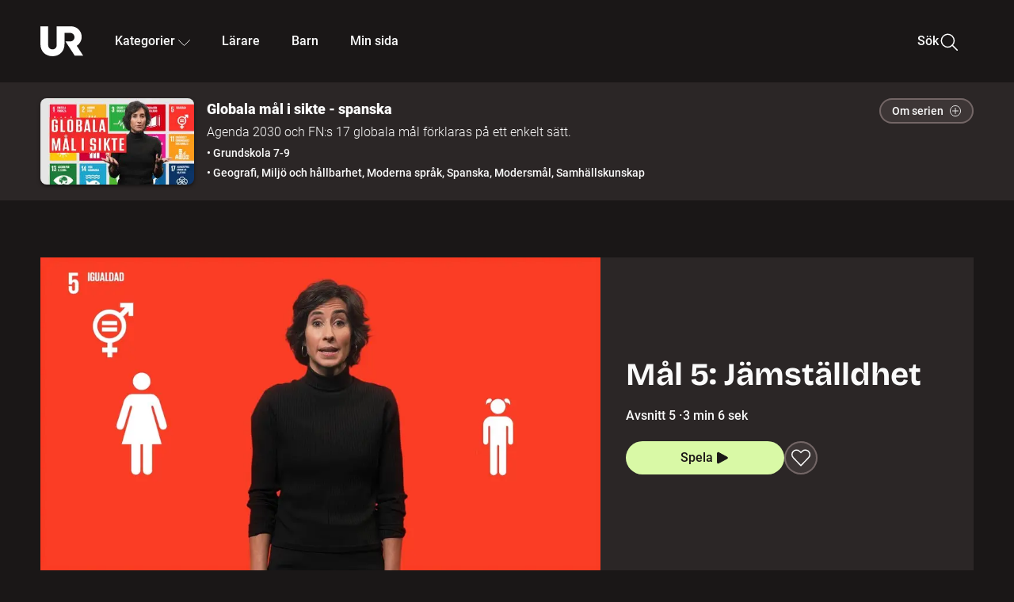

--- FILE ---
content_type: text/html; charset=utf-8
request_url: http://embed.ur.se/program/225807-globala-mal-i-sikte-spanska-mal-5-jamstalldhet
body_size: 25957
content:
<!DOCTYPE html><html lang="sv"><head><link rel="preload" href="/fonts/Roboto-300.woff2" as="font" crossorigin="" data-next-head=""/><link rel="preload" href="/fonts/Roboto-500.woff2" as="font" crossorigin="" data-next-head=""/><link rel="preload" href="/fonts/Roboto-900.woff2" as="font" crossorigin="" data-next-head=""/><link rel="icon" href="/favicon.ico" data-next-head=""/><meta charSet="utf-8" data-next-head=""/><meta name="viewport" content="width=device-width, initial-scale=1.0, user-scalable=yes" data-next-head=""/><meta name="format-detection" content="telephone=no" data-next-head=""/><link rel="icon" sizes="192x192" href="/touch-icons/touch-icon-192x192.png" data-next-head=""/><link rel="apple-touch-icon" sizes="192x192" href="/touch-icons/touch-icon-192x192.png" data-next-head=""/><link rel="apple-touch-icon" sizes="180x180" href="/touch-icons/touch-icon-180x180.png" data-next-head=""/><link rel="apple-touch-icon" sizes="152x152" href="/touch-icons/touch-icon-152x152.png" data-next-head=""/><link rel="apple-touch-icon" sizes="144x144" href="/touch-icons/touch-icon-144x144.png" data-next-head=""/><link rel="apple-touch-icon" sizes="120x120" href="/touch-icons/touch-icon-120x120.png" data-next-head=""/><link rel="apple-touch-icon" sizes="114x114" href="/touch-icons/touch-icon-114x114.png" data-next-head=""/><link rel="apple-touch-icon" sizes="76x76" href="/touch-icons/touch-icon-76x76.png" data-next-head=""/><link rel="apple-touch-icon" sizes="72x72" href="/touch-icons/touch-icon-72x72.png" data-next-head=""/><link rel="shortcut icon" href="/favicon.ico" data-next-head=""/><link rel="manifest" href="/manifest.json" data-next-head=""/><title data-next-head="">Globala mål i sikte - spanska: Mål 5: Jämställdhet | UR Play</title><meta name="description" content="Jämställdhet mellan män och kvinnor är bra för alla och påverkar samhället till det bättre. Egentligen borde det inte vara så svårt att ha ett jämställt samhälle, och ett första steg är att tänka på hur man själv beter sig. Avsnittet avslutas med konkreta tips om vad du kan göra för att bidra till mål fem." data-next-head=""/><link rel="canonical" href="https://urplay.se/program/225807-globala-mal-i-sikte-spanska-mal-5-jamstalldhet" data-next-head=""/><meta property="og:title" content="Globala mål i sikte - spanska: Mål 5: Jämställdhet | UR Play" data-next-head=""/><meta property="og:locale" content="sv_SE" data-next-head=""/><meta property="og:site_name" content="urplay.se" data-next-head=""/><meta property="og:image" content="https://some-assets.ur.se/some/urplay/225807/hd.jpg" data-next-head=""/><meta property="og:url" content="https://urplay.se/program/225807-globala-mal-i-sikte-spanska-mal-5-jamstalldhet" data-next-head=""/><meta property="og:description" content="Jämställdhet mellan män och kvinnor är bra för alla och påverkar samhället till det bättre. Egentligen borde det inte vara så svårt att ha ett jämställt samhälle, och ett första steg är att tänka på hur man själv beter sig. Avsnittet avslutas med konkreta tips om vad du kan göra för att bidra till mål fem." data-next-head=""/><link rel="preload" as="image" imageSrcSet="/_next/image?url=https%3A%2F%2Fassets.ur.se%2Fid%2F225807%2Fimages%2F1_xl.jpg&amp;w=128&amp;q=75 128w, /_next/image?url=https%3A%2F%2Fassets.ur.se%2Fid%2F225807%2Fimages%2F1_xl.jpg&amp;w=256&amp;q=75 256w, /_next/image?url=https%3A%2F%2Fassets.ur.se%2Fid%2F225807%2Fimages%2F1_xl.jpg&amp;w=384&amp;q=75 384w, /_next/image?url=https%3A%2F%2Fassets.ur.se%2Fid%2F225807%2Fimages%2F1_xl.jpg&amp;w=640&amp;q=75 640w, /_next/image?url=https%3A%2F%2Fassets.ur.se%2Fid%2F225807%2Fimages%2F1_xl.jpg&amp;w=768&amp;q=75 768w, /_next/image?url=https%3A%2F%2Fassets.ur.se%2Fid%2F225807%2Fimages%2F1_xl.jpg&amp;w=1201&amp;q=75 1201w, /_next/image?url=https%3A%2F%2Fassets.ur.se%2Fid%2F225807%2Fimages%2F1_xl.jpg&amp;w=1441&amp;q=75 1441w, /_next/image?url=https%3A%2F%2Fassets.ur.se%2Fid%2F225807%2Fimages%2F1_xl.jpg&amp;w=1601&amp;q=75 1601w" imageSizes="(min-width: 1600px) 1216px, (min-width: 1201px) calc(100vw - 16vw), 100vw" data-next-head=""/><script id="cookiebot-google-consent-mode" data-cookieconsent="ignore" data-nscript="beforeInteractive">
              window.dataLayer = window.dataLayer || [];
              function gtag() {
                  dataLayer.push(arguments);
              }
              gtag('consent', 'default', {
                  'ad_personalization': 'denied',
                  'ad_storage': 'denied',
                  'ad_user_data': 'denied',
                  'analytics_storage': 'denied',
                  'functionality_storage': 'denied',
                  'personalization_storage': 'denied',
                  'security_storage': 'granted',
                  'wait_for_update': 500,
              });
              gtag("set", "ads_data_redaction", true);
              gtag("set", "url_passthrough", false);
          </script><link rel="preload" href="/_next/static/chunks/7076bda25b28cdb3.css" as="style"/><link rel="stylesheet" href="/_next/static/chunks/7076bda25b28cdb3.css" data-n-g=""/><link rel="preload" href="/_next/static/chunks/d06c8c3e35fb0fce.css" as="style"/><link rel="stylesheet" href="/_next/static/chunks/d06c8c3e35fb0fce.css" data-n-p=""/><link rel="preload" href="/_next/static/chunks/a49080025295ec1c.css" as="style"/><link rel="stylesheet" href="/_next/static/chunks/a49080025295ec1c.css" data-n-p=""/><link rel="preload" href="/_next/static/chunks/6a1d627e8838146f.css" as="style"/><link rel="stylesheet" href="/_next/static/chunks/6a1d627e8838146f.css" data-n-p=""/><noscript data-n-css=""></noscript><script id="Cookiebot" src="https://consent.cookiebot.com/uc.js" data-cbid="60f149ef-77bc-47f4-90c1-a55c6b64370d" type="text/javascript" defer="" data-nscript="beforeInteractive"></script><script src="/_next/static/chunks/06c84a502ab9d3a6.js" defer=""></script><script src="/_next/static/chunks/b380abb205c1896b.js" defer=""></script><script src="/_next/static/chunks/fd090f91ffbf2c6f.js" defer=""></script><script src="/_next/static/chunks/44782f074879ae1a.js" defer=""></script><script src="/_next/static/chunks/996dd6ca092a038f.js" defer=""></script><script src="/_next/static/chunks/ecaa78903e1eaa47.js" defer=""></script><script src="/_next/static/chunks/6bdf321bfe419cc1.js" defer=""></script><script src="/_next/static/chunks/2dcf2b82d1abe3ca.js" defer=""></script><script src="/_next/static/chunks/turbopack-aa6d9bff6a3d521e.js" defer=""></script><script src="/_next/static/chunks/cfd4511bdc25f8bd.js" defer=""></script><script src="/_next/static/chunks/3aa85896e746bca2.js" defer=""></script><script src="/_next/static/chunks/c77374a6d7268422.js" defer=""></script><script src="/_next/static/chunks/c3b8fd9bcfca1671.js" defer=""></script><script src="/_next/static/chunks/6e2be0a6cc05dde2.js" defer=""></script><script src="/_next/static/chunks/747b0afadc29f853.js" defer=""></script><script src="/_next/static/chunks/578a0a51a32b9c3e.js" defer=""></script><script src="/_next/static/chunks/cfb684cf6e5a13ff.js" defer=""></script><script src="/_next/static/chunks/18de73f3f3a794ff.js" defer=""></script><script src="/_next/static/chunks/turbopack-d0c20526fdb8f9a5.js" defer=""></script><script src="/_next/static/NZqaIrQ3tQ1tR7hvPNREz/_ssgManifest.js" defer=""></script><script src="/_next/static/NZqaIrQ3tQ1tR7hvPNREz/_buildManifest.js" defer=""></script><meta name="sentry-trace" content="51d3ec30798bd532b3363d3612134db1-f88c671bb13fc381-0"/><meta name="baggage" content="sentry-environment=production,sentry-public_key=ef851232e4a5b9cdde2454c5acff091c,sentry-trace_id=51d3ec30798bd532b3363d3612134db1,sentry-sampled=false,sentry-sample_rand=0.12750417064169328,sentry-sample_rate=0.01"/></head><body><div id="__next"><div class="Layout-module__fmZ1UG__mainBackground"><header class=""><div class="SiteHeader-module__gsr0IW__siteHeader"><div class="SiteHeader-module__gsr0IW__wrapper"><button id="resetFocus" tabindex="-1" aria-hidden="true" class="SiteHeader-module__gsr0IW__resetFocusButton"></button><a class="SiteHeader-module__gsr0IW__accessibilityLinks" href="#huvudinnehall">Till huvudinnehåll</a><div class="SiteHeader-module__gsr0IW__menuContainer SiteHeader-module__gsr0IW__hideMenu"><nav aria-label="Huvudmeny" class="PrimaryNavigation-module__g0Mera__navigation" tabindex="-1"><ul class="menu PrimaryNavigation-module__g0Mera__menuWrapper"><li class="PrimaryNavigation-module__g0Mera__logoItem"><div class="PrimaryNavigation-module__g0Mera__mobileCloseButtonContainer"><button class="PrimaryNavigation-module__g0Mera__mobileCloseButton" aria-label="Stäng huvudmeny" aria-controls="Huvudmeny" aria-expanded="false"><svg xmlns="http://www.w3.org/2000/svg" width="24" height="24" viewBox="0 0 24 24" aria-hidden="true" focusable="false" class="PrimaryNavigation-module__g0Mera__closeIcon"><path fill="none" fill-rule="evenodd" stroke="#110737" stroke-linecap="round" stroke-linejoin="round" stroke-width="1.5" d="m4.5 19.5 15-15m-15 0 15 15"></path></svg></button></div><a class="PrimaryNavigation-module__g0Mera__logoLink" data-trk-primary-navigation="Logo" href="/"><svg xmlns="http://www.w3.org/2000/svg" width="200" height="200" viewBox="0 0 200 200" class="PrimaryNavigation-module__g0Mera__logo" focusable="false" role="img" aria-label="UR Play"><path fill="#FFF" fill-rule="evenodd" d="M169.92 125.104c13.91-8.81 23.22-24.207 23.019-41.648C193.253 56.257 170.449 34 143.115 34H76.347v87.325c0 12.838-8.964 20.61-20.02 20.61-11.058 0-20.022-7.772-20.022-20.61V34H0v82.572C0 153.03 25.218 174 56.326 174c31.109 0 56.325-20.97 56.325-57.428V64.85h26.147c10.995 0 20.3 8.564 20.625 19.5.336 11.364-8.852 20.713-20.197 20.713H117.4l43.065 66.312H200z"></path></svg></a></li><li class="PrimaryNavigation-module__g0Mera__navItem PrimaryNavigation-module__g0Mera__categoriesNavItemDesktop"><button aria-expanded="false" data-trk-primary-navigation-kategorier="closed" class="NavDropdown-module__Tj6GOG__navButton" data-trk-primary-navigation="Kategorier" type="button">Kategorier<svg xmlns="http://www.w3.org/2000/svg" width="24" height="24" viewBox="0 0 24 24" aria-hidden="true" class="NavDropdown-module__Tj6GOG__caret Caret-module__Bw2tFq__down" focusable="false"><path fill="none" stroke="#110737" stroke-linecap="round" stroke-linejoin="round" stroke-width="1.5" d="M23.25 16.689 12.53 5.97a.75.75 0 0 0-1.06 0L.75 16.689"></path></svg></button><div class="NavDropdown-module__Tj6GOG__navMenu"><div aria-hidden="true" class="CategoriesMenu-module__nuJBlW__backdrop CategoriesMenu-module__nuJBlW__noBackdrop"></div><div class="CategoriesMenu-module__nuJBlW__categoriesMenu"><div class="CategoriesMenu-module__nuJBlW__topRow"><a tabindex="0" class="Button-module__s3b5nq__button Button-module__s3b5nq__secondaryButton Button-module__s3b5nq__linkButton Button-module__s3b5nq__smallButton Button-module__s3b5nq__chipButton" href="/bladdra/alla-kategorier">Alla kategorier</a><a tabindex="0" class="Button-module__s3b5nq__button Button-module__s3b5nq__secondaryButton Button-module__s3b5nq__linkButton Button-module__s3b5nq__smallButton Button-module__s3b5nq__chipButton" href="/bladdra/alla-program">Program A till Ö</a></div><ul class="CategoriesMenu-module__nuJBlW__highlightedCategories"><li class="NavigationListItem-module__T6YIQq__item CategoriesMenu-module__nuJBlW__categoryItem"><div class="NavigationListItem-module__T6YIQq__imageOverlay"></div><img alt="" loading="lazy" width="640" height="360" decoding="async" data-nimg="1" class="NavigationListItem-module__T6YIQq__categoryImage" style="color:transparent" sizes="(min-width: 1600px) calc(1216px * .24), (min-width: 1201px) calc((100vw - 16vw) * .24), (min-width: 768px) 24vw, (min-width: 640px) 48vw, 38vw" srcSet="/_next/image?url=https%3A%2F%2Fur.imagevault.app%2Fpublishedmedia%2F9m6olbh6d9ei2kyj2kmu%2Fsyntolkatny.png&amp;w=128&amp;q=75 128w, /_next/image?url=https%3A%2F%2Fur.imagevault.app%2Fpublishedmedia%2F9m6olbh6d9ei2kyj2kmu%2Fsyntolkatny.png&amp;w=256&amp;q=75 256w, /_next/image?url=https%3A%2F%2Fur.imagevault.app%2Fpublishedmedia%2F9m6olbh6d9ei2kyj2kmu%2Fsyntolkatny.png&amp;w=384&amp;q=75 384w, /_next/image?url=https%3A%2F%2Fur.imagevault.app%2Fpublishedmedia%2F9m6olbh6d9ei2kyj2kmu%2Fsyntolkatny.png&amp;w=640&amp;q=75 640w, /_next/image?url=https%3A%2F%2Fur.imagevault.app%2Fpublishedmedia%2F9m6olbh6d9ei2kyj2kmu%2Fsyntolkatny.png&amp;w=768&amp;q=75 768w, /_next/image?url=https%3A%2F%2Fur.imagevault.app%2Fpublishedmedia%2F9m6olbh6d9ei2kyj2kmu%2Fsyntolkatny.png&amp;w=1201&amp;q=75 1201w, /_next/image?url=https%3A%2F%2Fur.imagevault.app%2Fpublishedmedia%2F9m6olbh6d9ei2kyj2kmu%2Fsyntolkatny.png&amp;w=1441&amp;q=75 1441w, /_next/image?url=https%3A%2F%2Fur.imagevault.app%2Fpublishedmedia%2F9m6olbh6d9ei2kyj2kmu%2Fsyntolkatny.png&amp;w=1601&amp;q=75 1601w" src="/_next/image?url=https%3A%2F%2Fur.imagevault.app%2Fpublishedmedia%2F9m6olbh6d9ei2kyj2kmu%2Fsyntolkatny.png&amp;w=1601&amp;q=75"/><a class="NavigationListItem-module__T6YIQq__categoryLink" data-trk-categories-menu="Syntolkat" href="/bladdra/syntolkat"><span class="NavigationListItem-module__T6YIQq__linkText">Syntolkat</span></a><div class="NavigationListItem-module__T6YIQq__gradient"></div></li><li class="NavigationListItem-module__T6YIQq__item CategoriesMenu-module__nuJBlW__categoryItem"><div class="NavigationListItem-module__T6YIQq__imageOverlay"></div><img alt="" loading="lazy" width="640" height="360" decoding="async" data-nimg="1" class="NavigationListItem-module__T6YIQq__categoryImage" style="color:transparent" sizes="(min-width: 1600px) calc(1216px * .24), (min-width: 1201px) calc((100vw - 16vw) * .24), (min-width: 768px) 24vw, (min-width: 640px) 48vw, 38vw" srcSet="/_next/image?url=https%3A%2F%2Fur.imagevault.app%2Fpublishedmedia%2Frhqa3paguquththzuoa4%2Fdokumenta-rny.png&amp;w=128&amp;q=75 128w, /_next/image?url=https%3A%2F%2Fur.imagevault.app%2Fpublishedmedia%2Frhqa3paguquththzuoa4%2Fdokumenta-rny.png&amp;w=256&amp;q=75 256w, /_next/image?url=https%3A%2F%2Fur.imagevault.app%2Fpublishedmedia%2Frhqa3paguquththzuoa4%2Fdokumenta-rny.png&amp;w=384&amp;q=75 384w, /_next/image?url=https%3A%2F%2Fur.imagevault.app%2Fpublishedmedia%2Frhqa3paguquththzuoa4%2Fdokumenta-rny.png&amp;w=640&amp;q=75 640w, /_next/image?url=https%3A%2F%2Fur.imagevault.app%2Fpublishedmedia%2Frhqa3paguquththzuoa4%2Fdokumenta-rny.png&amp;w=768&amp;q=75 768w, /_next/image?url=https%3A%2F%2Fur.imagevault.app%2Fpublishedmedia%2Frhqa3paguquththzuoa4%2Fdokumenta-rny.png&amp;w=1201&amp;q=75 1201w, /_next/image?url=https%3A%2F%2Fur.imagevault.app%2Fpublishedmedia%2Frhqa3paguquththzuoa4%2Fdokumenta-rny.png&amp;w=1441&amp;q=75 1441w, /_next/image?url=https%3A%2F%2Fur.imagevault.app%2Fpublishedmedia%2Frhqa3paguquththzuoa4%2Fdokumenta-rny.png&amp;w=1601&amp;q=75 1601w" src="/_next/image?url=https%3A%2F%2Fur.imagevault.app%2Fpublishedmedia%2Frhqa3paguquththzuoa4%2Fdokumenta-rny.png&amp;w=1601&amp;q=75"/><a class="NavigationListItem-module__T6YIQq__categoryLink" data-trk-categories-menu="Dokumentär" href="/bladdra/dokumentar"><span class="NavigationListItem-module__T6YIQq__linkText">Dokumentär</span></a><div class="NavigationListItem-module__T6YIQq__gradient"></div></li><li class="NavigationListItem-module__T6YIQq__item CategoriesMenu-module__nuJBlW__categoryItem"><div class="NavigationListItem-module__T6YIQq__imageOverlay"></div><img alt="" loading="lazy" width="640" height="360" decoding="async" data-nimg="1" class="NavigationListItem-module__T6YIQq__categoryImage" style="color:transparent" sizes="(min-width: 1600px) calc(1216px * .24), (min-width: 1201px) calc((100vw - 16vw) * .24), (min-width: 768px) 24vw, (min-width: 640px) 48vw, 38vw" srcSet="/_next/image?url=https%3A%2F%2Fur.imagevault.app%2Fpublishedmedia%2Fash3p5xkwl2oxew6vpk0%2FKortfilm_kategori.png&amp;w=128&amp;q=75 128w, /_next/image?url=https%3A%2F%2Fur.imagevault.app%2Fpublishedmedia%2Fash3p5xkwl2oxew6vpk0%2FKortfilm_kategori.png&amp;w=256&amp;q=75 256w, /_next/image?url=https%3A%2F%2Fur.imagevault.app%2Fpublishedmedia%2Fash3p5xkwl2oxew6vpk0%2FKortfilm_kategori.png&amp;w=384&amp;q=75 384w, /_next/image?url=https%3A%2F%2Fur.imagevault.app%2Fpublishedmedia%2Fash3p5xkwl2oxew6vpk0%2FKortfilm_kategori.png&amp;w=640&amp;q=75 640w, /_next/image?url=https%3A%2F%2Fur.imagevault.app%2Fpublishedmedia%2Fash3p5xkwl2oxew6vpk0%2FKortfilm_kategori.png&amp;w=768&amp;q=75 768w, /_next/image?url=https%3A%2F%2Fur.imagevault.app%2Fpublishedmedia%2Fash3p5xkwl2oxew6vpk0%2FKortfilm_kategori.png&amp;w=1201&amp;q=75 1201w, /_next/image?url=https%3A%2F%2Fur.imagevault.app%2Fpublishedmedia%2Fash3p5xkwl2oxew6vpk0%2FKortfilm_kategori.png&amp;w=1441&amp;q=75 1441w, /_next/image?url=https%3A%2F%2Fur.imagevault.app%2Fpublishedmedia%2Fash3p5xkwl2oxew6vpk0%2FKortfilm_kategori.png&amp;w=1601&amp;q=75 1601w" src="/_next/image?url=https%3A%2F%2Fur.imagevault.app%2Fpublishedmedia%2Fash3p5xkwl2oxew6vpk0%2FKortfilm_kategori.png&amp;w=1601&amp;q=75"/><a class="NavigationListItem-module__T6YIQq__categoryLink" data-trk-categories-menu="Kortfilm" href="/bladdra/kortfilm"><span class="NavigationListItem-module__T6YIQq__linkText">Kortfilm</span></a><div class="NavigationListItem-module__T6YIQq__gradient"></div></li><li class="NavigationListItem-module__T6YIQq__item CategoriesMenu-module__nuJBlW__categoryItem"><div class="NavigationListItem-module__T6YIQq__imageOverlay"></div><img alt="" loading="lazy" width="640" height="360" decoding="async" data-nimg="1" class="NavigationListItem-module__T6YIQq__categoryImage" style="color:transparent" sizes="(min-width: 1600px) calc(1216px * .24), (min-width: 1201px) calc((100vw - 16vw) * .24), (min-width: 768px) 24vw, (min-width: 640px) 48vw, 38vw" srcSet="/_next/image?url=https%3A%2F%2Fur.imagevault.app%2Fpublishedmedia%2F83s66kbxiipc46zanxcf%2Fdramany.png&amp;w=128&amp;q=75 128w, /_next/image?url=https%3A%2F%2Fur.imagevault.app%2Fpublishedmedia%2F83s66kbxiipc46zanxcf%2Fdramany.png&amp;w=256&amp;q=75 256w, /_next/image?url=https%3A%2F%2Fur.imagevault.app%2Fpublishedmedia%2F83s66kbxiipc46zanxcf%2Fdramany.png&amp;w=384&amp;q=75 384w, /_next/image?url=https%3A%2F%2Fur.imagevault.app%2Fpublishedmedia%2F83s66kbxiipc46zanxcf%2Fdramany.png&amp;w=640&amp;q=75 640w, /_next/image?url=https%3A%2F%2Fur.imagevault.app%2Fpublishedmedia%2F83s66kbxiipc46zanxcf%2Fdramany.png&amp;w=768&amp;q=75 768w, /_next/image?url=https%3A%2F%2Fur.imagevault.app%2Fpublishedmedia%2F83s66kbxiipc46zanxcf%2Fdramany.png&amp;w=1201&amp;q=75 1201w, /_next/image?url=https%3A%2F%2Fur.imagevault.app%2Fpublishedmedia%2F83s66kbxiipc46zanxcf%2Fdramany.png&amp;w=1441&amp;q=75 1441w, /_next/image?url=https%3A%2F%2Fur.imagevault.app%2Fpublishedmedia%2F83s66kbxiipc46zanxcf%2Fdramany.png&amp;w=1601&amp;q=75 1601w" src="/_next/image?url=https%3A%2F%2Fur.imagevault.app%2Fpublishedmedia%2F83s66kbxiipc46zanxcf%2Fdramany.png&amp;w=1601&amp;q=75"/><a class="NavigationListItem-module__T6YIQq__categoryLink" data-trk-categories-menu="Drama" href="/bladdra/drama"><span class="NavigationListItem-module__T6YIQq__linkText">Drama</span></a><div class="NavigationListItem-module__T6YIQq__gradient"></div></li><li class="NavigationListItem-module__T6YIQq__item CategoriesMenu-module__nuJBlW__categoryItem"><div class="NavigationListItem-module__T6YIQq__imageOverlay"></div><img alt="" loading="lazy" width="640" height="360" decoding="async" data-nimg="1" class="NavigationListItem-module__T6YIQq__categoryImage" style="color:transparent" sizes="(min-width: 1600px) calc(1216px * .24), (min-width: 1201px) calc((100vw - 16vw) * .24), (min-width: 768px) 24vw, (min-width: 640px) 48vw, 38vw" srcSet="/_next/image?url=https%3A%2F%2Fur.imagevault.app%2Fpublishedmedia%2Ft3a3nq9md6wi29ksvh3d%2Ffo-rela-sningarny.png&amp;w=128&amp;q=75 128w, /_next/image?url=https%3A%2F%2Fur.imagevault.app%2Fpublishedmedia%2Ft3a3nq9md6wi29ksvh3d%2Ffo-rela-sningarny.png&amp;w=256&amp;q=75 256w, /_next/image?url=https%3A%2F%2Fur.imagevault.app%2Fpublishedmedia%2Ft3a3nq9md6wi29ksvh3d%2Ffo-rela-sningarny.png&amp;w=384&amp;q=75 384w, /_next/image?url=https%3A%2F%2Fur.imagevault.app%2Fpublishedmedia%2Ft3a3nq9md6wi29ksvh3d%2Ffo-rela-sningarny.png&amp;w=640&amp;q=75 640w, /_next/image?url=https%3A%2F%2Fur.imagevault.app%2Fpublishedmedia%2Ft3a3nq9md6wi29ksvh3d%2Ffo-rela-sningarny.png&amp;w=768&amp;q=75 768w, /_next/image?url=https%3A%2F%2Fur.imagevault.app%2Fpublishedmedia%2Ft3a3nq9md6wi29ksvh3d%2Ffo-rela-sningarny.png&amp;w=1201&amp;q=75 1201w, /_next/image?url=https%3A%2F%2Fur.imagevault.app%2Fpublishedmedia%2Ft3a3nq9md6wi29ksvh3d%2Ffo-rela-sningarny.png&amp;w=1441&amp;q=75 1441w, /_next/image?url=https%3A%2F%2Fur.imagevault.app%2Fpublishedmedia%2Ft3a3nq9md6wi29ksvh3d%2Ffo-rela-sningarny.png&amp;w=1601&amp;q=75 1601w" src="/_next/image?url=https%3A%2F%2Fur.imagevault.app%2Fpublishedmedia%2Ft3a3nq9md6wi29ksvh3d%2Ffo-rela-sningarny.png&amp;w=1601&amp;q=75"/><a class="NavigationListItem-module__T6YIQq__categoryLink" data-trk-categories-menu="Föreläsningar" href="/bladdra/forelasningar"><span class="NavigationListItem-module__T6YIQq__linkText">Föreläsningar</span></a><div class="NavigationListItem-module__T6YIQq__gradient"></div></li><li class="NavigationListItem-module__T6YIQq__item CategoriesMenu-module__nuJBlW__categoryItem"><div class="NavigationListItem-module__T6YIQq__imageOverlay"></div><img alt="" loading="lazy" width="640" height="360" decoding="async" data-nimg="1" class="NavigationListItem-module__T6YIQq__categoryImage" style="color:transparent" sizes="(min-width: 1600px) calc(1216px * .24), (min-width: 1201px) calc((100vw - 16vw) * .24), (min-width: 768px) 24vw, (min-width: 640px) 48vw, 38vw" srcSet="/_next/image?url=https%3A%2F%2Fur.imagevault.app%2Fpublishedmedia%2Fche5jfu3y04eyx5x9jwm%2Fvetenskap.png&amp;w=128&amp;q=75 128w, /_next/image?url=https%3A%2F%2Fur.imagevault.app%2Fpublishedmedia%2Fche5jfu3y04eyx5x9jwm%2Fvetenskap.png&amp;w=256&amp;q=75 256w, /_next/image?url=https%3A%2F%2Fur.imagevault.app%2Fpublishedmedia%2Fche5jfu3y04eyx5x9jwm%2Fvetenskap.png&amp;w=384&amp;q=75 384w, /_next/image?url=https%3A%2F%2Fur.imagevault.app%2Fpublishedmedia%2Fche5jfu3y04eyx5x9jwm%2Fvetenskap.png&amp;w=640&amp;q=75 640w, /_next/image?url=https%3A%2F%2Fur.imagevault.app%2Fpublishedmedia%2Fche5jfu3y04eyx5x9jwm%2Fvetenskap.png&amp;w=768&amp;q=75 768w, /_next/image?url=https%3A%2F%2Fur.imagevault.app%2Fpublishedmedia%2Fche5jfu3y04eyx5x9jwm%2Fvetenskap.png&amp;w=1201&amp;q=75 1201w, /_next/image?url=https%3A%2F%2Fur.imagevault.app%2Fpublishedmedia%2Fche5jfu3y04eyx5x9jwm%2Fvetenskap.png&amp;w=1441&amp;q=75 1441w, /_next/image?url=https%3A%2F%2Fur.imagevault.app%2Fpublishedmedia%2Fche5jfu3y04eyx5x9jwm%2Fvetenskap.png&amp;w=1601&amp;q=75 1601w" src="/_next/image?url=https%3A%2F%2Fur.imagevault.app%2Fpublishedmedia%2Fche5jfu3y04eyx5x9jwm%2Fvetenskap.png&amp;w=1601&amp;q=75"/><a class="NavigationListItem-module__T6YIQq__categoryLink" data-trk-categories-menu="Vetenskap &amp; teknik" href="/bladdra/vetenskap"><span class="NavigationListItem-module__T6YIQq__linkText">Vetenskap &amp; teknik</span></a><div class="NavigationListItem-module__T6YIQq__gradient"></div></li><li class="NavigationListItem-module__T6YIQq__item CategoriesMenu-module__nuJBlW__categoryItem"><div class="NavigationListItem-module__T6YIQq__imageOverlay"></div><img alt="" loading="lazy" width="640" height="360" decoding="async" data-nimg="1" class="NavigationListItem-module__T6YIQq__categoryImage" style="color:transparent" sizes="(min-width: 1600px) calc(1216px * .24), (min-width: 1201px) calc((100vw - 16vw) * .24), (min-width: 768px) 24vw, (min-width: 640px) 48vw, 38vw" srcSet="/_next/image?url=https%3A%2F%2Fur.imagevault.app%2Fpublishedmedia%2Fx9un8m0h5shqn4bds1ig%2FPoddar_kategori.png&amp;w=128&amp;q=75 128w, /_next/image?url=https%3A%2F%2Fur.imagevault.app%2Fpublishedmedia%2Fx9un8m0h5shqn4bds1ig%2FPoddar_kategori.png&amp;w=256&amp;q=75 256w, /_next/image?url=https%3A%2F%2Fur.imagevault.app%2Fpublishedmedia%2Fx9un8m0h5shqn4bds1ig%2FPoddar_kategori.png&amp;w=384&amp;q=75 384w, /_next/image?url=https%3A%2F%2Fur.imagevault.app%2Fpublishedmedia%2Fx9un8m0h5shqn4bds1ig%2FPoddar_kategori.png&amp;w=640&amp;q=75 640w, /_next/image?url=https%3A%2F%2Fur.imagevault.app%2Fpublishedmedia%2Fx9un8m0h5shqn4bds1ig%2FPoddar_kategori.png&amp;w=768&amp;q=75 768w, /_next/image?url=https%3A%2F%2Fur.imagevault.app%2Fpublishedmedia%2Fx9un8m0h5shqn4bds1ig%2FPoddar_kategori.png&amp;w=1201&amp;q=75 1201w, /_next/image?url=https%3A%2F%2Fur.imagevault.app%2Fpublishedmedia%2Fx9un8m0h5shqn4bds1ig%2FPoddar_kategori.png&amp;w=1441&amp;q=75 1441w, /_next/image?url=https%3A%2F%2Fur.imagevault.app%2Fpublishedmedia%2Fx9un8m0h5shqn4bds1ig%2FPoddar_kategori.png&amp;w=1601&amp;q=75 1601w" src="/_next/image?url=https%3A%2F%2Fur.imagevault.app%2Fpublishedmedia%2Fx9un8m0h5shqn4bds1ig%2FPoddar_kategori.png&amp;w=1601&amp;q=75"/><a class="NavigationListItem-module__T6YIQq__categoryLink" data-trk-categories-menu="Poddar" href="/bladdra/poddar"><span class="NavigationListItem-module__T6YIQq__linkText">Poddar</span></a><div class="NavigationListItem-module__T6YIQq__gradient"></div></li><li class="NavigationListItem-module__T6YIQq__item CategoriesMenu-module__nuJBlW__categoryItem"><div class="NavigationListItem-module__T6YIQq__imageOverlay"></div><img alt="" loading="lazy" width="640" height="360" decoding="async" data-nimg="1" class="NavigationListItem-module__T6YIQq__categoryImage" style="color:transparent" sizes="(min-width: 1600px) calc(1216px * .24), (min-width: 1201px) calc((100vw - 16vw) * .24), (min-width: 768px) 24vw, (min-width: 640px) 48vw, 38vw" srcSet="/_next/image?url=https%3A%2F%2Fur.imagevault.app%2Fpublishedmedia%2Ftimhztx0qp288dcg6p04%2Fteckenspra-k3.png&amp;w=128&amp;q=75 128w, /_next/image?url=https%3A%2F%2Fur.imagevault.app%2Fpublishedmedia%2Ftimhztx0qp288dcg6p04%2Fteckenspra-k3.png&amp;w=256&amp;q=75 256w, /_next/image?url=https%3A%2F%2Fur.imagevault.app%2Fpublishedmedia%2Ftimhztx0qp288dcg6p04%2Fteckenspra-k3.png&amp;w=384&amp;q=75 384w, /_next/image?url=https%3A%2F%2Fur.imagevault.app%2Fpublishedmedia%2Ftimhztx0qp288dcg6p04%2Fteckenspra-k3.png&amp;w=640&amp;q=75 640w, /_next/image?url=https%3A%2F%2Fur.imagevault.app%2Fpublishedmedia%2Ftimhztx0qp288dcg6p04%2Fteckenspra-k3.png&amp;w=768&amp;q=75 768w, /_next/image?url=https%3A%2F%2Fur.imagevault.app%2Fpublishedmedia%2Ftimhztx0qp288dcg6p04%2Fteckenspra-k3.png&amp;w=1201&amp;q=75 1201w, /_next/image?url=https%3A%2F%2Fur.imagevault.app%2Fpublishedmedia%2Ftimhztx0qp288dcg6p04%2Fteckenspra-k3.png&amp;w=1441&amp;q=75 1441w, /_next/image?url=https%3A%2F%2Fur.imagevault.app%2Fpublishedmedia%2Ftimhztx0qp288dcg6p04%2Fteckenspra-k3.png&amp;w=1601&amp;q=75 1601w" src="/_next/image?url=https%3A%2F%2Fur.imagevault.app%2Fpublishedmedia%2Ftimhztx0qp288dcg6p04%2Fteckenspra-k3.png&amp;w=1601&amp;q=75"/><a class="NavigationListItem-module__T6YIQq__categoryLink" data-trk-categories-menu="Svenskt teckenspråk" href="/bladdra/svenskt-teckensprak"><span class="NavigationListItem-module__T6YIQq__linkText">Svenskt teckenspråk</span></a><div class="NavigationListItem-module__T6YIQq__gradient"></div></li></ul><div><span class="CategoriesMenu-module__nuJBlW__headingMinorityLanguages">Nationella minoriteter</span><ul class="CategoriesMenu-module__nuJBlW__minorityLanguages"><li class="NavigationListItem-module__T6YIQq__item CategoriesMenu-module__nuJBlW__minorityLanguagesItem"><div class="NavigationListItem-module__T6YIQq__imageOverlay"></div><img alt="" loading="lazy" width="640" height="360" decoding="async" data-nimg="1" class="NavigationListItem-module__T6YIQq__categoryImage" style="color:transparent" sizes="(min-width: 1600px) calc(1216px * .24), (min-width: 1201px) calc((100vw - 16vw) * .24), (min-width: 768px) 24vw, (min-width: 640px) 48vw, 38vw" srcSet="/_next/image?url=https%3A%2F%2Fur.imagevault.app%2Fpublishedmedia%2Fgklph3j35xmoo3pfe33m%2FFinska.png&amp;w=128&amp;q=75 128w, /_next/image?url=https%3A%2F%2Fur.imagevault.app%2Fpublishedmedia%2Fgklph3j35xmoo3pfe33m%2FFinska.png&amp;w=256&amp;q=75 256w, /_next/image?url=https%3A%2F%2Fur.imagevault.app%2Fpublishedmedia%2Fgklph3j35xmoo3pfe33m%2FFinska.png&amp;w=384&amp;q=75 384w, /_next/image?url=https%3A%2F%2Fur.imagevault.app%2Fpublishedmedia%2Fgklph3j35xmoo3pfe33m%2FFinska.png&amp;w=640&amp;q=75 640w, /_next/image?url=https%3A%2F%2Fur.imagevault.app%2Fpublishedmedia%2Fgklph3j35xmoo3pfe33m%2FFinska.png&amp;w=768&amp;q=75 768w, /_next/image?url=https%3A%2F%2Fur.imagevault.app%2Fpublishedmedia%2Fgklph3j35xmoo3pfe33m%2FFinska.png&amp;w=1201&amp;q=75 1201w, /_next/image?url=https%3A%2F%2Fur.imagevault.app%2Fpublishedmedia%2Fgklph3j35xmoo3pfe33m%2FFinska.png&amp;w=1441&amp;q=75 1441w, /_next/image?url=https%3A%2F%2Fur.imagevault.app%2Fpublishedmedia%2Fgklph3j35xmoo3pfe33m%2FFinska.png&amp;w=1601&amp;q=75 1601w" src="/_next/image?url=https%3A%2F%2Fur.imagevault.app%2Fpublishedmedia%2Fgklph3j35xmoo3pfe33m%2FFinska.png&amp;w=1601&amp;q=75"/><a class="NavigationListItem-module__T6YIQq__categoryLink" data-trk-categories-menu="Finska" href="/bladdra/finska"><span class="NavigationListItem-module__T6YIQq__linkText">Finska</span></a><div class="NavigationListItem-module__T6YIQq__gradient"></div></li><li class="NavigationListItem-module__T6YIQq__item CategoriesMenu-module__nuJBlW__minorityLanguagesItem"><div class="NavigationListItem-module__T6YIQq__imageOverlay"></div><img alt="" loading="lazy" width="640" height="360" decoding="async" data-nimg="1" class="NavigationListItem-module__T6YIQq__categoryImage" style="color:transparent" sizes="(min-width: 1600px) calc(1216px * .24), (min-width: 1201px) calc((100vw - 16vw) * .24), (min-width: 768px) 24vw, (min-width: 640px) 48vw, 38vw" srcSet="/_next/image?url=https%3A%2F%2Fur.imagevault.app%2Fpublishedmedia%2Fymydi91ihy6x98yto9ev%2FJiddisch.png&amp;w=128&amp;q=75 128w, /_next/image?url=https%3A%2F%2Fur.imagevault.app%2Fpublishedmedia%2Fymydi91ihy6x98yto9ev%2FJiddisch.png&amp;w=256&amp;q=75 256w, /_next/image?url=https%3A%2F%2Fur.imagevault.app%2Fpublishedmedia%2Fymydi91ihy6x98yto9ev%2FJiddisch.png&amp;w=384&amp;q=75 384w, /_next/image?url=https%3A%2F%2Fur.imagevault.app%2Fpublishedmedia%2Fymydi91ihy6x98yto9ev%2FJiddisch.png&amp;w=640&amp;q=75 640w, /_next/image?url=https%3A%2F%2Fur.imagevault.app%2Fpublishedmedia%2Fymydi91ihy6x98yto9ev%2FJiddisch.png&amp;w=768&amp;q=75 768w, /_next/image?url=https%3A%2F%2Fur.imagevault.app%2Fpublishedmedia%2Fymydi91ihy6x98yto9ev%2FJiddisch.png&amp;w=1201&amp;q=75 1201w, /_next/image?url=https%3A%2F%2Fur.imagevault.app%2Fpublishedmedia%2Fymydi91ihy6x98yto9ev%2FJiddisch.png&amp;w=1441&amp;q=75 1441w, /_next/image?url=https%3A%2F%2Fur.imagevault.app%2Fpublishedmedia%2Fymydi91ihy6x98yto9ev%2FJiddisch.png&amp;w=1601&amp;q=75 1601w" src="/_next/image?url=https%3A%2F%2Fur.imagevault.app%2Fpublishedmedia%2Fymydi91ihy6x98yto9ev%2FJiddisch.png&amp;w=1601&amp;q=75"/><a class="NavigationListItem-module__T6YIQq__categoryLink" data-trk-categories-menu="Jiddisch" href="/bladdra/jiddisch"><span class="NavigationListItem-module__T6YIQq__linkText">Jiddisch</span></a><div class="NavigationListItem-module__T6YIQq__gradient"></div></li><li class="NavigationListItem-module__T6YIQq__item CategoriesMenu-module__nuJBlW__minorityLanguagesItem"><div class="NavigationListItem-module__T6YIQq__imageOverlay"></div><img alt="" loading="lazy" width="640" height="360" decoding="async" data-nimg="1" class="NavigationListItem-module__T6YIQq__categoryImage" style="color:transparent" sizes="(min-width: 1600px) calc(1216px * .24), (min-width: 1201px) calc((100vw - 16vw) * .24), (min-width: 768px) 24vw, (min-width: 640px) 48vw, 38vw" srcSet="/_next/image?url=https%3A%2F%2Fur.imagevault.app%2Fpublishedmedia%2F1cm4gy0uzaqmvfi9mgv7%2FMea-nkieli.png&amp;w=128&amp;q=75 128w, /_next/image?url=https%3A%2F%2Fur.imagevault.app%2Fpublishedmedia%2F1cm4gy0uzaqmvfi9mgv7%2FMea-nkieli.png&amp;w=256&amp;q=75 256w, /_next/image?url=https%3A%2F%2Fur.imagevault.app%2Fpublishedmedia%2F1cm4gy0uzaqmvfi9mgv7%2FMea-nkieli.png&amp;w=384&amp;q=75 384w, /_next/image?url=https%3A%2F%2Fur.imagevault.app%2Fpublishedmedia%2F1cm4gy0uzaqmvfi9mgv7%2FMea-nkieli.png&amp;w=640&amp;q=75 640w, /_next/image?url=https%3A%2F%2Fur.imagevault.app%2Fpublishedmedia%2F1cm4gy0uzaqmvfi9mgv7%2FMea-nkieli.png&amp;w=768&amp;q=75 768w, /_next/image?url=https%3A%2F%2Fur.imagevault.app%2Fpublishedmedia%2F1cm4gy0uzaqmvfi9mgv7%2FMea-nkieli.png&amp;w=1201&amp;q=75 1201w, /_next/image?url=https%3A%2F%2Fur.imagevault.app%2Fpublishedmedia%2F1cm4gy0uzaqmvfi9mgv7%2FMea-nkieli.png&amp;w=1441&amp;q=75 1441w, /_next/image?url=https%3A%2F%2Fur.imagevault.app%2Fpublishedmedia%2F1cm4gy0uzaqmvfi9mgv7%2FMea-nkieli.png&amp;w=1601&amp;q=75 1601w" src="/_next/image?url=https%3A%2F%2Fur.imagevault.app%2Fpublishedmedia%2F1cm4gy0uzaqmvfi9mgv7%2FMea-nkieli.png&amp;w=1601&amp;q=75"/><a class="NavigationListItem-module__T6YIQq__categoryLink" data-trk-categories-menu="Meänkieli" href="/bladdra/meankieli"><span class="NavigationListItem-module__T6YIQq__linkText">Meänkieli</span></a><div class="NavigationListItem-module__T6YIQq__gradient"></div></li><li class="NavigationListItem-module__T6YIQq__item CategoriesMenu-module__nuJBlW__minorityLanguagesItem"><div class="NavigationListItem-module__T6YIQq__imageOverlay"></div><img alt="" loading="lazy" width="640" height="360" decoding="async" data-nimg="1" class="NavigationListItem-module__T6YIQq__categoryImage" style="color:transparent" sizes="(min-width: 1600px) calc(1216px * .24), (min-width: 1201px) calc((100vw - 16vw) * .24), (min-width: 768px) 24vw, (min-width: 640px) 48vw, 38vw" srcSet="/_next/image?url=https%3A%2F%2Fur.imagevault.app%2Fpublishedmedia%2Fy6yw0zv2rz1a1ucaccz7%2FRomani.png&amp;w=128&amp;q=75 128w, /_next/image?url=https%3A%2F%2Fur.imagevault.app%2Fpublishedmedia%2Fy6yw0zv2rz1a1ucaccz7%2FRomani.png&amp;w=256&amp;q=75 256w, /_next/image?url=https%3A%2F%2Fur.imagevault.app%2Fpublishedmedia%2Fy6yw0zv2rz1a1ucaccz7%2FRomani.png&amp;w=384&amp;q=75 384w, /_next/image?url=https%3A%2F%2Fur.imagevault.app%2Fpublishedmedia%2Fy6yw0zv2rz1a1ucaccz7%2FRomani.png&amp;w=640&amp;q=75 640w, /_next/image?url=https%3A%2F%2Fur.imagevault.app%2Fpublishedmedia%2Fy6yw0zv2rz1a1ucaccz7%2FRomani.png&amp;w=768&amp;q=75 768w, /_next/image?url=https%3A%2F%2Fur.imagevault.app%2Fpublishedmedia%2Fy6yw0zv2rz1a1ucaccz7%2FRomani.png&amp;w=1201&amp;q=75 1201w, /_next/image?url=https%3A%2F%2Fur.imagevault.app%2Fpublishedmedia%2Fy6yw0zv2rz1a1ucaccz7%2FRomani.png&amp;w=1441&amp;q=75 1441w, /_next/image?url=https%3A%2F%2Fur.imagevault.app%2Fpublishedmedia%2Fy6yw0zv2rz1a1ucaccz7%2FRomani.png&amp;w=1601&amp;q=75 1601w" src="/_next/image?url=https%3A%2F%2Fur.imagevault.app%2Fpublishedmedia%2Fy6yw0zv2rz1a1ucaccz7%2FRomani.png&amp;w=1601&amp;q=75"/><a class="NavigationListItem-module__T6YIQq__categoryLink" data-trk-categories-menu="Romani" href="/bladdra/romani"><span class="NavigationListItem-module__T6YIQq__linkText">Romani</span></a><div class="NavigationListItem-module__T6YIQq__gradient"></div></li><li class="NavigationListItem-module__T6YIQq__item CategoriesMenu-module__nuJBlW__minorityLanguagesItem"><div class="NavigationListItem-module__T6YIQq__imageOverlay"></div><img alt="" loading="lazy" width="640" height="360" decoding="async" data-nimg="1" class="NavigationListItem-module__T6YIQq__categoryImage" style="color:transparent" sizes="(min-width: 1600px) calc(1216px * .24), (min-width: 1201px) calc((100vw - 16vw) * .24), (min-width: 768px) 24vw, (min-width: 640px) 48vw, 38vw" srcSet="/_next/image?url=https%3A%2F%2Fur.imagevault.app%2Fpublishedmedia%2F7a5zwn4o490f3vmxm9ee%2FSamiska.png&amp;w=128&amp;q=75 128w, /_next/image?url=https%3A%2F%2Fur.imagevault.app%2Fpublishedmedia%2F7a5zwn4o490f3vmxm9ee%2FSamiska.png&amp;w=256&amp;q=75 256w, /_next/image?url=https%3A%2F%2Fur.imagevault.app%2Fpublishedmedia%2F7a5zwn4o490f3vmxm9ee%2FSamiska.png&amp;w=384&amp;q=75 384w, /_next/image?url=https%3A%2F%2Fur.imagevault.app%2Fpublishedmedia%2F7a5zwn4o490f3vmxm9ee%2FSamiska.png&amp;w=640&amp;q=75 640w, /_next/image?url=https%3A%2F%2Fur.imagevault.app%2Fpublishedmedia%2F7a5zwn4o490f3vmxm9ee%2FSamiska.png&amp;w=768&amp;q=75 768w, /_next/image?url=https%3A%2F%2Fur.imagevault.app%2Fpublishedmedia%2F7a5zwn4o490f3vmxm9ee%2FSamiska.png&amp;w=1201&amp;q=75 1201w, /_next/image?url=https%3A%2F%2Fur.imagevault.app%2Fpublishedmedia%2F7a5zwn4o490f3vmxm9ee%2FSamiska.png&amp;w=1441&amp;q=75 1441w, /_next/image?url=https%3A%2F%2Fur.imagevault.app%2Fpublishedmedia%2F7a5zwn4o490f3vmxm9ee%2FSamiska.png&amp;w=1601&amp;q=75 1601w" src="/_next/image?url=https%3A%2F%2Fur.imagevault.app%2Fpublishedmedia%2F7a5zwn4o490f3vmxm9ee%2FSamiska.png&amp;w=1601&amp;q=75"/><a class="NavigationListItem-module__T6YIQq__categoryLink" data-trk-categories-menu="Samiska" href="/bladdra/samiska"><span class="NavigationListItem-module__T6YIQq__linkText">Samiska</span></a><div class="NavigationListItem-module__T6YIQq__gradient"></div></li></ul></div></div></div></li><li><a class="PrimaryNavigation-module__g0Mera__navItem PrimaryNavigation-module__g0Mera__categoriesNavItemMobile" href="/bladdra/alla-kategorier">Kategorier</a></li><li class="PrimaryNavigation-module__g0Mera__navItem"><a class="PrimaryNavigation-module__g0Mera__headerNavigation" data-trk-primary-navigation="Lärare" href="/utbildning">Lärare</a></li><li class="PrimaryNavigation-module__g0Mera__navItem"><a class="PrimaryNavigation-module__g0Mera__headerNavigation" data-trk-primary-navigation="Barn" href="/barn">Barn</a></li><li class="PrimaryNavigation-module__g0Mera__navItem PrimaryNavigation-module__g0Mera__myPageNavItem"><a class="PrimaryNavigation-module__g0Mera__headerNavigation" data-trk-my-page="navigationslänk" href="/min-sida">Min sida</a></li><li class="PrimaryNavigation-module__g0Mera__navItem PrimaryNavigation-module__g0Mera__searchItem"><a class="PrimaryNavigation-module__g0Mera__searchLink" data-hidden-in-tabtrap="true" href="/sok">Sök<svg xmlns="http://www.w3.org/2000/svg" width="24" height="24" stroke="#fff" viewBox="0 0 24 24" aria-hidden="true"><g fill="none" fill-rule="evenodd" stroke-linecap="round" stroke-linejoin="round" stroke-width="1.5"><circle cx="11.389" cy="11.389" r="8.056" transform="rotate(-23.025 11.39 11.389)"></circle><path d="m17.085 17.084 6.248 6.25"></path></g></svg></a></li><li class="PrimaryNavigation-module__g0Mera__navItem PrimaryNavigation-module__g0Mera__avatarItem"></li></ul></nav></div><div class="SiteHeader-module__gsr0IW__mobileMenuButtonContainer"><button class="SiteHeader-module__gsr0IW__mobileMenuButton" aria-expanded="false" aria-controls="Huvudmeny" aria-label="Öppna huvudmeny"><svg xmlns="http://www.w3.org/2000/svg" width="24" height="24" viewBox="0 0 24 24" aria-hidden="true" class="SiteHeader-module__gsr0IW__hamburgerIcon"><path fill="none" fill-rule="evenodd" stroke="#110737" stroke-linecap="round" stroke-linejoin="round" stroke-width="1.5" d="M2.25 18.003h19.5m-19.5-6h19.5m-19.5-6h19.5"></path></svg></button><a data-trk-primary-navigation="Logo" class="SiteHeader-module__gsr0IW__logoLink" href="/"><svg xmlns="http://www.w3.org/2000/svg" width="200" height="200" viewBox="0 0 200 200" class="SiteHeader-module__gsr0IW__logo" focusable="false" role="img" aria-label="UR Play"><path fill="#FFF" fill-rule="evenodd" d="M169.92 125.104c13.91-8.81 23.22-24.207 23.019-41.648C193.253 56.257 170.449 34 143.115 34H76.347v87.325c0 12.838-8.964 20.61-20.02 20.61-11.058 0-20.022-7.772-20.022-20.61V34H0v82.572C0 153.03 25.218 174 56.326 174c31.109 0 56.325-20.97 56.325-57.428V64.85h26.147c10.995 0 20.3 8.564 20.625 19.5.336 11.364-8.852 20.713-20.197 20.713H117.4l43.065 66.312H200z"></path></svg></a><div class="SiteHeader-module__gsr0IW__rightSideIcons"><a class="SiteHeader-module__gsr0IW__searchIcon" href="/sok"><svg xmlns="http://www.w3.org/2000/svg" width="24" height="24" stroke="#fff" viewBox="0 0 24 24" aria-label="Sök"><g fill="none" fill-rule="evenodd" stroke-linecap="round" stroke-linejoin="round" stroke-width="1.5"><circle cx="11.389" cy="11.389" r="8.056" transform="rotate(-23.025 11.39 11.389)"></circle><path d="m17.085 17.084 6.248 6.25"></path></g></svg></a></div></div></div></div></header><main id="huvudinnehall" class="Layout-module__fmZ1UG__main"><div class="SeriesBanner-module__NNuZBG__wrapper"><div class="SeriesBanner-module__NNuZBG__seriesBannerWrapper"><div class="SeriesBanner-module__NNuZBG__innerWrapper"><div class="SeriesBannerContent-module__PTFf_W__seriesBannerHeader SeriesBannerContent-module__PTFf_W__closed"><div class="SeriesBannerContent-module__PTFf_W__toggleButton"><button data-trk="series-banner-toggle-closed" type="button" aria-expanded="false" tabindex="0" class="Button-module__s3b5nq__button ToggleButton-module__QjyK-a__toggleButton Button-module__s3b5nq__secondaryButton Button-module__s3b5nq__smallButton">Om serien<svg xmlns="http://www.w3.org/2000/svg" width="24" height="24" viewBox="0 0 24 24" focusable="false"><g fill="none" fill-rule="evenodd" stroke="currentColor" stroke-width="1.5"><path stroke-linecap="round" stroke-linejoin="round" d="M6 12h12m-6-6v12"></path><circle cx="12" cy="12" r="11.25"></circle></g></svg></button></div><div class="SeriesBannerContent-module__PTFf_W__contentWrapper"><div class="SeriesBannerContent-module__PTFf_W__imageWrapper"><figure class="SeriesBannerContent-module__PTFf_W__figure"><img alt="series" loading="lazy" width="194" height="109" decoding="async" data-nimg="1" class="SeriesBannerContent-module__PTFf_W__image NextImage-module__dmtaUW__rounded NextImage-module__dmtaUW__shadows" style="color:transparent" sizes="(min-width: 1600px) calc(1216px * .24), (min-width: 1201px) calc((100vw - 16vw) * .24), (min-width: 768px) 24vw, (min-width: 640px) 48vw, 38vw" srcSet="/_next/image?url=https%3A%2F%2Fassets.ur.se%2Fid%2F225761%2Fimages%2F1.jpg&amp;w=128&amp;q=75 128w, /_next/image?url=https%3A%2F%2Fassets.ur.se%2Fid%2F225761%2Fimages%2F1.jpg&amp;w=256&amp;q=75 256w, /_next/image?url=https%3A%2F%2Fassets.ur.se%2Fid%2F225761%2Fimages%2F1.jpg&amp;w=384&amp;q=75 384w, /_next/image?url=https%3A%2F%2Fassets.ur.se%2Fid%2F225761%2Fimages%2F1.jpg&amp;w=640&amp;q=75 640w, /_next/image?url=https%3A%2F%2Fassets.ur.se%2Fid%2F225761%2Fimages%2F1.jpg&amp;w=768&amp;q=75 768w, /_next/image?url=https%3A%2F%2Fassets.ur.se%2Fid%2F225761%2Fimages%2F1.jpg&amp;w=1201&amp;q=75 1201w, /_next/image?url=https%3A%2F%2Fassets.ur.se%2Fid%2F225761%2Fimages%2F1.jpg&amp;w=1441&amp;q=75 1441w, /_next/image?url=https%3A%2F%2Fassets.ur.se%2Fid%2F225761%2Fimages%2F1.jpg&amp;w=1601&amp;q=75 1601w" src="/_next/image?url=https%3A%2F%2Fassets.ur.se%2Fid%2F225761%2Fimages%2F1.jpg&amp;w=1601&amp;q=75"/></figure><figure class="SeriesBannerContent-module__PTFf_W__mobileFigureOpen"><img alt="series" loading="lazy" width="320" height="180" decoding="async" data-nimg="1" class="SeriesBannerContent-module__PTFf_W__image NextImage-module__dmtaUW__rounded NextImage-module__dmtaUW__shadows" style="color:transparent" sizes="(min-width: 1600px) calc(1216px * .24), (min-width: 1201px) calc((100vw - 16vw) * .24), (min-width: 768px) 24vw, (min-width: 640px) 48vw, 38vw" srcSet="/_next/image?url=https%3A%2F%2Fassets.ur.se%2Fid%2F225761%2Fimages%2F1_l.jpg&amp;w=128&amp;q=75 128w, /_next/image?url=https%3A%2F%2Fassets.ur.se%2Fid%2F225761%2Fimages%2F1_l.jpg&amp;w=256&amp;q=75 256w, /_next/image?url=https%3A%2F%2Fassets.ur.se%2Fid%2F225761%2Fimages%2F1_l.jpg&amp;w=384&amp;q=75 384w, /_next/image?url=https%3A%2F%2Fassets.ur.se%2Fid%2F225761%2Fimages%2F1_l.jpg&amp;w=640&amp;q=75 640w, /_next/image?url=https%3A%2F%2Fassets.ur.se%2Fid%2F225761%2Fimages%2F1_l.jpg&amp;w=768&amp;q=75 768w, /_next/image?url=https%3A%2F%2Fassets.ur.se%2Fid%2F225761%2Fimages%2F1_l.jpg&amp;w=1201&amp;q=75 1201w, /_next/image?url=https%3A%2F%2Fassets.ur.se%2Fid%2F225761%2Fimages%2F1_l.jpg&amp;w=1441&amp;q=75 1441w, /_next/image?url=https%3A%2F%2Fassets.ur.se%2Fid%2F225761%2Fimages%2F1_l.jpg&amp;w=1601&amp;q=75 1601w" src="/_next/image?url=https%3A%2F%2Fassets.ur.se%2Fid%2F225761%2Fimages%2F1_l.jpg&amp;w=1601&amp;q=75"/></figure></div><div class="SeriesBannerContent-module__PTFf_W__metadataWrapper"><h2 class="SeriesBannerContent-module__PTFf_W__seriesTitle">Globala mål i sikte - spanska</h2><p class="SeriesBannerContent-module__PTFf_W__usp">Agenda 2030 och FN:s 17 globala mål förklaras på ett enkelt sätt.</p><p class="SeriesBannerContent-module__PTFf_W__metadataValues">• Grundskola 7-9</p><p class="SeriesBannerContent-module__PTFf_W__metadataValues">• Geografi, Miljö och hållbarhet, Moderna språk, Spanska, Modersmål, Samhällskunskap</p></div></div></div></div></div></div><script type="application/ld+json">{"@context":"https://schema.org","@type":"VideoObject","dateModified":"2025-08-22T10:20:57.000Z","description":"Jämställdhet mellan män och kvinnor är bra för alla och påverkar samhället till det bättre. Egentligen borde det inte vara så svårt att ha ett jämställt samhälle, och ett första steg är att tänka på hur man själv beter sig. Avsnittet avslutas med konkreta tips om vad du kan göra för att bidra till mål fem.","duration":"P0Y0M0DT0H3M6S","name":"Globala mål i sikte - spanska : Mål 5: Jämställdhet","thumbnailUrl":"https://assets.ur.se/id/225807/images/1_l.jpg","uploadDate":"2022-03-03T01:00:00.000Z","expires":"2026-06-30T21:59:00.000Z","actor":[{"@type":"Person","name":"Alexandra Rubio Aceituno"}]}</script><div id="keyboard-controls-root"><div id="keyboard-controls-sibling" class="ProductPage-module__TU4SCq__playerAndMetadataWrapper"><figure class="ProductPage-module__TU4SCq__playerContainer"><div class="Player-module__8rZEDW__playerContainer"><div class="Player-module__8rZEDW__placeholderImageFrame"><div class="Player-module__8rZEDW__placeholderImage Player-module__8rZEDW__placeHolderDisplay"><img alt="Programbild" width="960" height="540" decoding="async" data-nimg="1" class="" style="color:transparent" sizes="(min-width: 1600px) 1216px, (min-width: 1201px) calc(100vw - 16vw), 100vw" srcSet="/_next/image?url=https%3A%2F%2Fassets.ur.se%2Fid%2F225807%2Fimages%2F1_xl.jpg&amp;w=128&amp;q=75 128w, /_next/image?url=https%3A%2F%2Fassets.ur.se%2Fid%2F225807%2Fimages%2F1_xl.jpg&amp;w=256&amp;q=75 256w, /_next/image?url=https%3A%2F%2Fassets.ur.se%2Fid%2F225807%2Fimages%2F1_xl.jpg&amp;w=384&amp;q=75 384w, /_next/image?url=https%3A%2F%2Fassets.ur.se%2Fid%2F225807%2Fimages%2F1_xl.jpg&amp;w=640&amp;q=75 640w, /_next/image?url=https%3A%2F%2Fassets.ur.se%2Fid%2F225807%2Fimages%2F1_xl.jpg&amp;w=768&amp;q=75 768w, /_next/image?url=https%3A%2F%2Fassets.ur.se%2Fid%2F225807%2Fimages%2F1_xl.jpg&amp;w=1201&amp;q=75 1201w, /_next/image?url=https%3A%2F%2Fassets.ur.se%2Fid%2F225807%2Fimages%2F1_xl.jpg&amp;w=1441&amp;q=75 1441w, /_next/image?url=https%3A%2F%2Fassets.ur.se%2Fid%2F225807%2Fimages%2F1_xl.jpg&amp;w=1601&amp;q=75 1601w" src="/_next/image?url=https%3A%2F%2Fassets.ur.se%2Fid%2F225807%2Fimages%2F1_xl.jpg&amp;w=1601&amp;q=75"/></div><div id="player-placeholder"></div></div></div><div class="Player-module__8rZEDW__chaptersWrapper"></div></figure><div class="ProductPage-module__TU4SCq__playerProgramDescription"><div class="ProgramDescription-module__YxUkqa__wrapper"><div><div class="ProgramDescription-module__YxUkqa__titleWrapper"><h1 class="ProgramDescription-module__YxUkqa__header">Mål 5: Jämställdhet</h1></div><p class="ProgramDescription-module__YxUkqa__metadata"><span class="ProgramDescription-module__YxUkqa__metadataList"><span class="ProgramDescription-module__YxUkqa__metadataLabel">Avsnitt 5<span class="ProgramDescription-module__YxUkqa__dot" aria-hidden="true">·</span></span><span class="ProgramDescription-module__YxUkqa__metadataLabel">3 min 6 sek</span></span></p><div class="ProgramDescription-module__YxUkqa__audioPlayerControlContainer"><button type="button" disabled="" data-testid="player-controls-button" tabindex="0" aria-label="Spela" class="Button-module__s3b5nq__button PlayerControls-module__KDwLma__audioPlayerButton Button-module__s3b5nq__disableButton Button-module__s3b5nq__playerButton">Spela<svg xmlns="http://www.w3.org/2000/svg" width="24" height="24" viewBox="0 0 24 24"><path fill="#FFF" fill-rule="evenodd" stroke="#FFF" stroke-linecap="round" stroke-linejoin="round" stroke-width="1.5" d="M2.338 3.255v17.49a1.5 1.5 0 0 0 2.209 1.322l16.323-8.745a1.5 1.5 0 0 0 0-2.644L4.547 1.933a1.5 1.5 0 0 0-2.209 1.322"></path></svg></button><button aria-label="Spara till min sida" class="CircleIconButton-module__f0Qh7q__circleIconButton" type="button"><svg xmlns="http://www.w3.org/2000/svg" width="24" height="24" viewBox="0 0 24 24" class="BookmarkButton-module__aQAefW__bookmarkIcon"><path fill="none" stroke="#FFF" stroke-linecap="round" stroke-linejoin="round" stroke-width="1.5" d="m12 21.844-9.588-10a5.673 5.673 0 1 1 8.022-8.025L12 5.384l1.566-1.565a5.673 5.673 0 0 1 9.085 1.474 5.67 5.67 0 0 1-1.062 6.548z"></path></svg></button></div></div></div></div></div></div><div class="ProgramInfoContainer-module__9CYVLG__wrapper"><section class="AboutSection-module__68ssqa__wrapper"><h2 class="AboutSection-module__68ssqa__sectionHeaderHidden">Om programmet</h2><div class="AboutSection-module__68ssqa__columnLeft"><p class="AboutSection-module__68ssqa__description">Jämställdhet mellan män och kvinnor är bra för alla och påverkar samhället till det bättre. Egentligen borde det inte vara så svårt att ha ett jämställt samhälle, och ett första steg är att tänka på hur man själv beter sig. Avsnittet avslutas med konkreta tips om vad du kan göra för att bidra till mål fem.</p><dl class="AboutSection-module__68ssqa__subjectWrapper"><dt class="AboutSection-module__68ssqa__label AboutSection-module__68ssqa__subjectLabel">Ämnesord:</dt><dd class="AboutSection-module__68ssqa__info AboutSection-module__68ssqa__keywords">Agenda 2030 , Förenta nationerna, Genus (socialt kön), Genusfrågor, Hållbar utveckling, Jämställdhet, Kvinnor, Män, Samhällsvetenskap, Sociala frågor</dd></dl></div><div class="AboutSection-module__68ssqa__columnRight"><dl class="AboutSection-module__68ssqa__infoList"><div class="AboutSection-module__68ssqa__sectionWrapper"><dt class="AboutSection-module__68ssqa__label">Produktionsår</dt><dd class="AboutSection-module__68ssqa__info">2022</dd></div><div class="AboutSection-module__68ssqa__sectionWrapper"><dt class="AboutSection-module__68ssqa__label">Tillgänglig till</dt><dd class="AboutSection-module__68ssqa__info">30 juni 2026</dd></div><div class="AboutSection-module__68ssqa__sectionWrapper"><dt class="AboutSection-module__68ssqa__label">Talat språk</dt><dd class="AboutSection-module__68ssqa__info">Spanska</dd></div><div class="AboutSection-module__68ssqa__sectionWrapper"><dt class="AboutSection-module__68ssqa__label">Undertexter</dt><dd class="AboutSection-module__68ssqa__info">Svenska, Spanska</dd></div><div class="AboutSection-module__68ssqa__sectionWrapper"><dt class="AboutSection-module__68ssqa__label">Programledare</dt><dd class="AboutSection-module__68ssqa__info">Alexandra Rubio Aceituno</dd></div></dl><div class="AboutSection-module__68ssqa__share"><div data-trk-share-product-id="225807" data-trk-share-url="https://urplay.se/program/225807-globala-mal-i-sikte-spanska-mal-5-jamstalldhet"><div class="Share-module__HbRGlG__label">Dela programmet</div><button aria-label="Kopiera länk" class="CircleIconButton-module__f0Qh7q__circleIconButton" data-trk-share="copylink" type="button"><svg xmlns="http://www.w3.org/2000/svg" width="24" height="22" fill="none" viewBox="0 0 24 22" class="Share-module__HbRGlG__shareIcon" aria-hidden="true" focusable="false"><circle cx="5.25" cy="10.25" r="3.75" stroke="#fff" stroke-linecap="round" stroke-linejoin="round" stroke-width="1.5"></circle><circle cx="18.75" cy="5" r="3.75" stroke="#fff" stroke-linecap="round" stroke-linejoin="round" stroke-width="1.5"></circle><circle cx="18.75" cy="17" r="3.75" stroke="#fff" stroke-linecap="round" stroke-linejoin="round" stroke-width="1.5"></circle><path stroke="#fff" stroke-linecap="round" stroke-linejoin="round" stroke-width="1.5" d="m8.746 8.891 6.508-2.531M8.605 11.928l6.79 3.395"></path></svg></button></div></div></div></section><section class="CollapsiblePanel-module__acpo3a__collapsible"><h2><button class="CollapsiblePanel-module__acpo3a__panelButton" aria-expanded="false"><span class="CollapsiblePanel-module__acpo3a__circleIconHeading"><svg xmlns="http://www.w3.org/2000/svg" width="24" height="24" viewBox="0 0 24 24" aria-hidden="true" class="CollapsiblePanel-module__acpo3a__caret Caret-module__Bw2tFq__right" focusable="false"><path fill="none" stroke="#110737" stroke-linecap="round" stroke-linejoin="round" stroke-width="1.5" d="M23.25 16.689 12.53 5.97a.75.75 0 0 0-1.06 0L.75 16.689"></path></svg></span><span class="CollapsiblePanel-module__acpo3a__heading">Pedagogiskt material</span><span class="CollapsiblePanel-module__acpo3a__headerTagContainer"><span class="CollapsiblePanel-module__acpo3a__headerTag">Pedagogiskt syfte</span><span class="CollapsiblePanel-module__acpo3a__headerTag">Lärarhandledning</span><span class="CollapsiblePanel-module__acpo3a__headerTag">Arbetsmaterial</span></span></button></h2><div class="CollapsiblePanel-module__acpo3a__wrapper CollapsiblePanel-module__acpo3a__wrapperDisplayNone"><div class="ProgramInfoContainer-module__9CYVLG__pedagogicalWrapper"><div class="TeacherSection-module__gGFyKa__wrapper"><div class="TeacherSection-module__gGFyKa__column"><h3 class="TeacherSection-module__gGFyKa__header">Pedagogiskt syfte</h3><p class="TeacherSection-module__gGFyKa__educationalDescription">Syftet är att, med hjälp av enkla uttryck och symboler, förklara vad varje mål går ut på. I varje avsnitt ges också konkreta tips på vad eleverna kan göra i sin vardag för att känna delaktighet och bidra till att nå målen. Serien består av ett avsnitt per mål samt ett 18:e avsnitt som ger en överblick och grundläggande kunskaper om de globala målen i sin helhet.</p><dl><div class="TeacherSection-module__gGFyKa__sectionWrapper"><dt class="TeacherSection-module__gGFyKa__label">Utbildningsnivå:</dt><dd class="TeacherSection-module__gGFyKa__info">Grundskola 7-9</dd></div><div class="TeacherSection-module__gGFyKa__sectionWrapper"><dt class="TeacherSection-module__gGFyKa__label">Ämne:</dt><dd class="TeacherSection-module__gGFyKa__info">Geografi, Miljö och hållbarhet, Moderna språk, Spanska, Modersmål, Samhällskunskap</dd></div></dl></div><div class="TeacherSection-module__gGFyKa__column"><ul class="TeacherSection-module__gGFyKa__filesList"><li class="TeacherSection-module__gGFyKa__fileItem"><a class="TeacherSection-module__gGFyKa__fileLink TeacherSection-module__gGFyKa__fileLinkTeacherGuide" target="_blank" rel="noopener noreferrer" href="https://urplay.se/serie/225761-globala-mal-i-sikte-spanska/lararhandledning"><div class="TeacherSection-module__gGFyKa__fileIconWrapperWithWorksheet TeacherSection-module__gGFyKa__fileIconWrapper"><svg xmlns="http://www.w3.org/2000/svg" width="24" height="24" viewBox="0 0 24 24" aria-hidden="true" focusable="false" class="TeacherSection-module__gGFyKa__fileIcon"><g fill="none" fill-rule="evenodd" stroke="#FFF" stroke-linecap="round" stroke-linejoin="round" stroke-width="1.5"><path d="M5.25 20.25h-3a1.5 1.5 0 0 1-1.5-1.5V2.25a1.5 1.5 0 0 1 1.5-1.5h10.629a1.5 1.5 0 0 1 1.06.439l2.872 2.872a1.5 1.5 0 0 1 .439 1.06V9.75m3 7.833v4.584L16.5 23.25l-3.75-1.083v-4.584"></path><path d="m23.25 16.65-6.75-2.46-6.75 2.46 6.75 2.1zm-13.5 0V20m-6-15.5h1.5m3 0h4.5m-9 3.75h1.5m3 0h4.5m-9 3.75h1.5m-1.5 3.75h1.5m3-3.75h4.5"></path></g></svg></div><div><h3>Lärarhandledning</h3><p class="TeacherSection-module__gGFyKa__subtitle">Innehåller arbetsmaterial för programmet</p></div></a></li></ul><a class="TeacherSection-module__gGFyKa__externalLink" href="https://www.ur.se/ur-i-skolan/hur-vi-arbetar-med-pedagogik" rel="noopener" target="_blank" data-trk-teachers-material="Lär dig mer om hur vi jobbar med arbetsmaterial för vårt utbud">Läs mer om hur vi arbetar med pedagogik och arbetsmaterial<svg xmlns="http://www.w3.org/2000/svg" width="24" height="24" viewBox="0 0 24 24" class="TeacherSection-module__gGFyKa__externalIcon" role="img" aria-label="Öppnas i nytt fönster"><path fill="none" fill-rule="evenodd" stroke="#FFF" stroke-linecap="round" stroke-linejoin="round" stroke-width="1.5" d="M23.251 7.498V.748h-6.75m6.75 0-15 15m3-10.5h-9a1.5 1.5 0 0 0-1.5 1.5v15a1.5 1.5 0 0 0 1.5 1.5h15a1.5 1.5 0 0 0 1.5-1.5v-9"></path></svg></a></div></div></div></div></section><section class="CollapsiblePanel-module__acpo3a__collapsible"><h2><button class="CollapsiblePanel-module__acpo3a__panelButton" aria-expanded="true"><span class="CollapsiblePanel-module__acpo3a__circleIconHeading"><svg xmlns="http://www.w3.org/2000/svg" width="24" height="24" viewBox="0 0 24 24" aria-hidden="true" class="CollapsiblePanel-module__acpo3a__caret Caret-module__Bw2tFq__down" focusable="false"><path fill="none" stroke="#110737" stroke-linecap="round" stroke-linejoin="round" stroke-width="1.5" d="M23.25 16.689 12.53 5.97a.75.75 0 0 0-1.06 0L.75 16.689"></path></svg></span><span class="CollapsiblePanel-module__acpo3a__heading">Avsnitt</span></button></h2><div class="CollapsiblePanel-module__acpo3a__wrapper"><div class="Episodes-module__vB5AQW__episodesWrapper"><div class="CardList-module__4sRDdq__programsWrapper" data-testid="episodes-list"><article class="Card-module__tGkz1q__card CardList-module__4sRDdq__card"><div class="Card-module__tGkz1q__cardContainer"><figure class="Card-module__tGkz1q__figure"><div class="Card-module__tGkz1q__badgeImageContainer"><div class="Card-module__tGkz1q__imageWrap"><img alt="" aria-hidden="true" width="64" height="36" class="ResponsiveImage-module__wELE6G__image ResponsiveImage-module__wELE6G__card" src="https://assets.ur.se/id/225802/images/1_u.jpg"/></div></div></figure><div class="Card-module__tGkz1q__metadata"><a aria-describedby="90fc156a-f099-421f-ad15-5332da3ff8a6" class="Card-module__tGkz1q__cardLink" href="/program/225802-globala-mal-i-sikte-spanska-mal-1-ingen-fattigdom"><h3 class="Card-module__tGkz1q__title Card-module__tGkz1q__titleHover">Mål 1: Ingen fattigdom</h3></a><p class="Card-module__tGkz1q__description" id="90fc156a-f099-421f-ad15-5332da3ff8a6"><span>Avsnitt 1<span> · </span></span><span>2 min 38 sek</span><span> · </span><span class="Card-module__tGkz1q__usp">Vad är fattigdom? Och vad kan du göra åt den?</span></p></div></div></article><article class="Card-module__tGkz1q__card CardList-module__4sRDdq__card"><div class="Card-module__tGkz1q__cardContainer"><figure class="Card-module__tGkz1q__figure"><div class="Card-module__tGkz1q__badgeImageContainer"><div class="Card-module__tGkz1q__imageWrap"><img alt="" aria-hidden="true" width="64" height="36" class="ResponsiveImage-module__wELE6G__image ResponsiveImage-module__wELE6G__card" src="https://assets.ur.se/id/225760/images/1_u.jpg"/></div></div></figure><div class="Card-module__tGkz1q__metadata"><a aria-describedby="aaa2f8ed-f8c7-4b05-9edb-6f77e82eb2bb" class="Card-module__tGkz1q__cardLink" href="/program/225760-globala-mal-i-sikte-spanska-mal-2-ingen-hunger"><h3 class="Card-module__tGkz1q__title Card-module__tGkz1q__titleHover">Mål 2: Ingen hunger</h3></a><p class="Card-module__tGkz1q__description" id="aaa2f8ed-f8c7-4b05-9edb-6f77e82eb2bb"><span>Avsnitt 2<span> · </span></span><span>2 min 51 sek</span><span> · </span><span class="Card-module__tGkz1q__usp">Hur kan vi minska matsvinnet och fördela jordens mat mer rättvist?</span></p></div></div></article><article class="Card-module__tGkz1q__card CardList-module__4sRDdq__card"><div class="Card-module__tGkz1q__cardContainer"><figure class="Card-module__tGkz1q__figure"><div class="Card-module__tGkz1q__badgeImageContainer"><div class="Card-module__tGkz1q__imageWrap"><img alt="" aria-hidden="true" width="64" height="36" class="ResponsiveImage-module__wELE6G__image ResponsiveImage-module__wELE6G__card" src="https://assets.ur.se/id/225776/images/1_u.jpg"/></div></div></figure><div class="Card-module__tGkz1q__metadata"><a aria-describedby="61b62a02-c0ef-4606-9b23-a07d1c64a72b" class="Card-module__tGkz1q__cardLink" href="/program/225776-globala-mal-i-sikte-spanska-mal-3-god-halsa-och-valbefinnande"><h3 class="Card-module__tGkz1q__title Card-module__tGkz1q__titleHover">Mål 3: God hälsa och välbefinnande</h3></a><p class="Card-module__tGkz1q__description" id="61b62a02-c0ef-4606-9b23-a07d1c64a72b"><span>Avsnitt 3<span> · </span></span><span>2 min 37 sek</span><span> · </span><span class="Card-module__tGkz1q__usp">Det här målet handlar bland annat om allas rätt till bra sjukvård.</span></p></div></div></article><article class="Card-module__tGkz1q__card CardList-module__4sRDdq__card"><div class="Card-module__tGkz1q__cardContainer"><figure class="Card-module__tGkz1q__figure"><div class="Card-module__tGkz1q__badgeImageContainer"><div class="Card-module__tGkz1q__imageWrap"><img alt="" aria-hidden="true" width="64" height="36" class="ResponsiveImage-module__wELE6G__image ResponsiveImage-module__wELE6G__card" src="https://assets.ur.se/id/225773/images/1_u.jpg"/></div></div></figure><div class="Card-module__tGkz1q__metadata"><a aria-describedby="ee6f1803-0c46-4076-9f48-44388d0ae5d4" class="Card-module__tGkz1q__cardLink" href="/program/225773-globala-mal-i-sikte-spanska-mal-4-god-utbildning-for-alla"><h3 class="Card-module__tGkz1q__title Card-module__tGkz1q__titleHover">Mål 4: God utbildning för alla</h3></a><p class="Card-module__tGkz1q__description" id="ee6f1803-0c46-4076-9f48-44388d0ae5d4"><span>Avsnitt 4<span> · </span></span><span>2 min 35 sek</span><span> · </span><span class="Card-module__tGkz1q__usp">Om alla människors rätt att få gå i skolan och att få utbilda sig.</span></p></div></div></article><article class="Card-module__tGkz1q__card CardList-module__4sRDdq__card Card-module__tGkz1q__activeCard"><div class="Card-module__tGkz1q__cardContainer"><figure class="Card-module__tGkz1q__figure"><div class="Card-module__tGkz1q__badgeImageContainer"><div class="Card-module__tGkz1q__imageWrap"><img alt="" aria-hidden="true" width="64" height="36" class="ResponsiveImage-module__wELE6G__image ResponsiveImage-module__wELE6G__card" src="https://assets.ur.se/id/225807/images/1_u.jpg"/></div></div></figure><div class="Card-module__tGkz1q__metadata Card-module__tGkz1q__activeCardMetaData"><a aria-describedby="aed8d29f-09be-47ac-aeb9-c9778a034903" class="Card-module__tGkz1q__cardLink" href="/program/225807-globala-mal-i-sikte-spanska-mal-5-jamstalldhet"><h3 class="Card-module__tGkz1q__title Card-module__tGkz1q__titleHover">Mål 5: Jämställdhet</h3></a><p class="Card-module__tGkz1q__description" id="aed8d29f-09be-47ac-aeb9-c9778a034903"><span>Avsnitt 5<span> · </span></span><span>3 min 6 sek</span><span> · </span><span class="Card-module__tGkz1q__usp">Jämställdhet är bäst för alla och borde inte vara så svårt.</span></p></div></div></article><article class="Card-module__tGkz1q__card CardList-module__4sRDdq__card"><div class="Card-module__tGkz1q__cardContainer"><figure class="Card-module__tGkz1q__figure"><div class="Card-module__tGkz1q__badgeImageContainer"><div class="Card-module__tGkz1q__imageWrap"><img alt="" aria-hidden="true" width="64" height="36" class="ResponsiveImage-module__wELE6G__image ResponsiveImage-module__wELE6G__card" src="https://assets.ur.se/id/225775/images/1_u.jpg"/></div></div></figure><div class="Card-module__tGkz1q__metadata"><a aria-describedby="adb75afd-8050-423c-ac77-01a10450861f" class="Card-module__tGkz1q__cardLink" href="/program/225775-globala-mal-i-sikte-spanska-mal-6-rent-vatten-och-sanitet-for-alla"><h3 class="Card-module__tGkz1q__title Card-module__tGkz1q__titleHover">Mål 6: Rent vatten och sanitet för alla</h3></a><p class="Card-module__tGkz1q__description" id="adb75afd-8050-423c-ac77-01a10450861f"><span>Avsnitt 6<span> · </span></span><span>2 min 29 sek</span><span> · </span><span class="Card-module__tGkz1q__usp">Vi måste alla hjälpas åt att vara rädda om det viktiga vattnet!</span></p></div></div></article><article class="Card-module__tGkz1q__card CardList-module__4sRDdq__card"><div class="Card-module__tGkz1q__cardContainer"><figure class="Card-module__tGkz1q__figure"><div class="Card-module__tGkz1q__badgeImageContainer"><div class="Card-module__tGkz1q__imageWrap"><img alt="" aria-hidden="true" width="64" height="36" class="ResponsiveImage-module__wELE6G__image ResponsiveImage-module__wELE6G__card" src="https://assets.ur.se/id/225755/images/1_u.jpg"/></div></div></figure><div class="Card-module__tGkz1q__metadata"><a aria-describedby="1970c7c3-0157-4d92-9cc5-77c9c2a5ea4b" class="Card-module__tGkz1q__cardLink" href="/program/225755-globala-mal-i-sikte-spanska-mal-7-hallbar-energi-for-alla"><h3 class="Card-module__tGkz1q__title Card-module__tGkz1q__titleHover">Mål 7: Hållbar energi för alla</h3></a><p class="Card-module__tGkz1q__description" id="1970c7c3-0157-4d92-9cc5-77c9c2a5ea4b"><span>Avsnitt 7<span> · </span></span><span>2 min 45 sek</span><span> · </span><span class="Card-module__tGkz1q__usp">För klimatets skull måste vi styra om till förnyelsebar energi.</span></p></div></div></article><article class="Card-module__tGkz1q__card CardList-module__4sRDdq__card"><div class="Card-module__tGkz1q__cardContainer"><figure class="Card-module__tGkz1q__figure"><div class="Card-module__tGkz1q__badgeImageContainer"><div class="Card-module__tGkz1q__imageWrap"><img alt="" aria-hidden="true" width="64" height="36" class="ResponsiveImage-module__wELE6G__image ResponsiveImage-module__wELE6G__card" src="https://assets.ur.se/id/225769/images/1_u.jpg"/></div></div></figure><div class="Card-module__tGkz1q__metadata"><a aria-describedby="701fa30f-bea7-415c-ac84-11a2a2e0e343" class="Card-module__tGkz1q__cardLink" href="/program/225769-globala-mal-i-sikte-spanska-mal-8-anstandiga-arbetsvillkor-och-ekonomisk-tillvaxt"><h3 class="Card-module__tGkz1q__title Card-module__tGkz1q__titleHover">Mål 8: Anständiga arbetsvillkor och ekonomisk tillväxt</h3></a><p class="Card-module__tGkz1q__description" id="701fa30f-bea7-415c-ac84-11a2a2e0e343"><span>Avsnitt 8<span> · </span></span><span>2 min 34 sek</span><span> · </span><span class="Card-module__tGkz1q__usp">Jobb och anständig lön till alla vuxna, och inget barnarbete!</span></p></div></div></article><article class="Card-module__tGkz1q__card CardList-module__4sRDdq__card"><div class="Card-module__tGkz1q__cardContainer"><figure class="Card-module__tGkz1q__figure"><div class="Card-module__tGkz1q__badgeImageContainer"><div class="Card-module__tGkz1q__imageWrap"><img alt="" aria-hidden="true" width="64" height="36" class="ResponsiveImage-module__wELE6G__image ResponsiveImage-module__wELE6G__card" src="https://assets.ur.se/id/225774/images/1_u.jpg"/></div></div></figure><div class="Card-module__tGkz1q__metadata"><a aria-describedby="474e129a-6465-4972-b289-66931683fcd1" class="Card-module__tGkz1q__cardLink" href="/program/225774-globala-mal-i-sikte-spanska-mal-9-hallbar-industri-innovationer-och-infrastruktur"><h3 class="Card-module__tGkz1q__title Card-module__tGkz1q__titleHover">Mål 9: Hållbar industri, innovationer och infrastruktur</h3></a><p class="Card-module__tGkz1q__description" id="474e129a-6465-4972-b289-66931683fcd1"><span>Avsnitt 9<span> · </span></span><span>2 min 51 sek</span><span> · </span><span class="Card-module__tGkz1q__usp">Om miljövänlig tillverkning och om allas rätt till modern teknik.</span></p></div></div></article><article class="Card-module__tGkz1q__card CardList-module__4sRDdq__card"><div class="Card-module__tGkz1q__cardContainer"><figure class="Card-module__tGkz1q__figure"><div class="Card-module__tGkz1q__badgeImageContainer"><div class="Card-module__tGkz1q__imageWrap"><img alt="" aria-hidden="true" width="64" height="36" class="ResponsiveImage-module__wELE6G__image ResponsiveImage-module__wELE6G__card" src="https://assets.ur.se/id/225751/images/1_u.jpg"/></div></div></figure><div class="Card-module__tGkz1q__metadata"><a aria-describedby="f1d2145a-eb77-411a-81f9-ed7ac0c003e0" class="Card-module__tGkz1q__cardLink" href="/program/225751-globala-mal-i-sikte-spanska-mal-10-minskad-ojamlikhet"><h3 class="Card-module__tGkz1q__title Card-module__tGkz1q__titleHover">Mål 10: Minskad ojämlikhet</h3></a><p class="Card-module__tGkz1q__description" id="f1d2145a-eb77-411a-81f9-ed7ac0c003e0"><span>Avsnitt 10<span> · </span></span><span>2 min 21 sek</span><span> · </span><span class="Card-module__tGkz1q__usp">Alla människors lika värde är grunden för ett jämlikt samhälle.</span></p></div></div></article><article class="Card-module__tGkz1q__card CardList-module__4sRDdq__card"><div class="Card-module__tGkz1q__cardContainer"><figure class="Card-module__tGkz1q__figure"><div class="Card-module__tGkz1q__badgeImageContainer"><div class="Card-module__tGkz1q__imageWrap"><img alt="" aria-hidden="true" width="64" height="36" class="ResponsiveImage-module__wELE6G__image ResponsiveImage-module__wELE6G__card" src="https://assets.ur.se/id/225785/images/1_u.jpg"/></div></div></figure><div class="Card-module__tGkz1q__metadata"><a aria-describedby="6432b6d8-5e22-4cd5-9b86-1919c87080c7" class="Card-module__tGkz1q__cardLink" href="/program/225785-globala-mal-i-sikte-spanska-mal-11-hallbara-stader-och-samhallen"><h3 class="Card-module__tGkz1q__title Card-module__tGkz1q__titleHover">Mål 11: Hållbara städer och samhällen</h3></a><p class="Card-module__tGkz1q__description" id="6432b6d8-5e22-4cd5-9b86-1919c87080c7"><span>Avsnitt 11<span> · </span></span><span>2 min 51 sek</span><span> · </span><span class="Card-module__tGkz1q__usp">Framtidens stad ska vara trygg, välkomnande  - och ren!</span></p></div></div></article><article class="Card-module__tGkz1q__card CardList-module__4sRDdq__card"><div class="Card-module__tGkz1q__cardContainer"><figure class="Card-module__tGkz1q__figure"><div class="Card-module__tGkz1q__badgeImageContainer"><div class="Card-module__tGkz1q__imageWrap"><img alt="" aria-hidden="true" width="64" height="36" class="ResponsiveImage-module__wELE6G__image ResponsiveImage-module__wELE6G__card" src="https://assets.ur.se/id/225765/images/1_u.jpg"/></div></div></figure><div class="Card-module__tGkz1q__metadata"><a aria-describedby="8d2a2be7-4d9f-4364-beb5-8f10d7bf17ef" class="Card-module__tGkz1q__cardLink" href="/program/225765-globala-mal-i-sikte-spanska-mal-12-hallbar-konsumtion-och-produktion"><h3 class="Card-module__tGkz1q__title Card-module__tGkz1q__titleHover">Mål 12: Hållbar konsumtion och produktion</h3></a><p class="Card-module__tGkz1q__description" id="8d2a2be7-4d9f-4364-beb5-8f10d7bf17ef"><span>Avsnitt 12<span> · </span></span><span>3 min 3 sek</span><span> · </span><span class="Card-module__tGkz1q__usp">Vår konsumtion tär på jordens resurser. Vad kan vi göra själva?</span></p></div></div></article><article class="Card-module__tGkz1q__card CardList-module__4sRDdq__card"><div class="Card-module__tGkz1q__cardContainer"><figure class="Card-module__tGkz1q__figure"><div class="Card-module__tGkz1q__badgeImageContainer"><div class="Card-module__tGkz1q__imageWrap"><img alt="" aria-hidden="true" width="64" height="36" class="ResponsiveImage-module__wELE6G__image ResponsiveImage-module__wELE6G__card" src="https://assets.ur.se/id/225795/images/1_u.jpg"/></div></div></figure><div class="Card-module__tGkz1q__metadata"><a aria-describedby="8e757fd6-d411-4b98-8f5f-5be7a6280290" class="Card-module__tGkz1q__cardLink" href="/program/225795-globala-mal-i-sikte-spanska-mal-13-bekampa-klimatforandringar"><h3 class="Card-module__tGkz1q__title Card-module__tGkz1q__titleHover">Mål 13: Bekämpa klimatförändringar</h3></a><p class="Card-module__tGkz1q__description" id="8e757fd6-d411-4b98-8f5f-5be7a6280290"><span>Avsnitt 13<span> · </span></span><span>3 min 34 sek</span><span> · </span><span class="Card-module__tGkz1q__usp">Vad är egentligen klimatförändringar? Och hur kan vi minska dem?</span></p></div></div></article><article class="Card-module__tGkz1q__card CardList-module__4sRDdq__card"><div class="Card-module__tGkz1q__cardContainer"><figure class="Card-module__tGkz1q__figure"><div class="Card-module__tGkz1q__badgeImageContainer"><div class="Card-module__tGkz1q__imageWrap"><img alt="" aria-hidden="true" width="64" height="36" class="ResponsiveImage-module__wELE6G__image ResponsiveImage-module__wELE6G__card" src="https://assets.ur.se/id/225799/images/1_u.jpg"/></div></div></figure><div class="Card-module__tGkz1q__metadata"><a aria-describedby="7c2192cb-7b02-4630-9955-4867e170b132" class="Card-module__tGkz1q__cardLink" href="/program/225799-globala-mal-i-sikte-spanska-mal-14-hav-och-marina-resurser"><h3 class="Card-module__tGkz1q__title Card-module__tGkz1q__titleHover">Mål 14: Hav och marina resurser</h3></a><p class="Card-module__tGkz1q__description" id="7c2192cb-7b02-4630-9955-4867e170b132"><span>Avsnitt 14<span> · </span></span><span>2 min 55 sek</span><span> · </span><span class="Card-module__tGkz1q__usp">Om haven mår bra mår hela planeten bra. Men haven gör inte det.</span></p></div></div></article><article class="Card-module__tGkz1q__card CardList-module__4sRDdq__card"><div class="Card-module__tGkz1q__cardContainer"><figure class="Card-module__tGkz1q__figure"><div class="Card-module__tGkz1q__badgeImageContainer"><div class="Card-module__tGkz1q__imageWrap"><img alt="" aria-hidden="true" width="64" height="36" class="ResponsiveImage-module__wELE6G__image ResponsiveImage-module__wELE6G__card" src="https://assets.ur.se/id/225798/images/1_u.jpg"/></div></div></figure><div class="Card-module__tGkz1q__metadata"><a aria-describedby="f4664c43-84c9-4f3b-86bb-b08285c32ff1" class="Card-module__tGkz1q__cardLink" href="/program/225798-globala-mal-i-sikte-spanska-mal-15-ekosystem-och-biologisk-mangfald"><h3 class="Card-module__tGkz1q__title Card-module__tGkz1q__titleHover">Mål 15: Ekosystem och biologisk mångfald</h3></a><p class="Card-module__tGkz1q__description" id="f4664c43-84c9-4f3b-86bb-b08285c32ff1"><span>Avsnitt 15<span> · </span></span><span>2 min 54 sek</span><span> · </span><span class="Card-module__tGkz1q__usp">Jordens ekosystem är väldigt viktiga och måste vara i balans.</span></p></div></div></article><article class="Card-module__tGkz1q__card CardList-module__4sRDdq__card"><div class="Card-module__tGkz1q__cardContainer"><figure class="Card-module__tGkz1q__figure"><div class="Card-module__tGkz1q__badgeImageContainer"><div class="Card-module__tGkz1q__imageWrap"><img alt="" aria-hidden="true" width="64" height="36" class="ResponsiveImage-module__wELE6G__image ResponsiveImage-module__wELE6G__card" src="https://assets.ur.se/id/225797/images/1_u.jpg"/></div></div></figure><div class="Card-module__tGkz1q__metadata"><a aria-describedby="8e732976-0571-4966-8ad4-8e1fe3f61986" class="Card-module__tGkz1q__cardLink" href="/program/225797-globala-mal-i-sikte-spanska-mal-16-fredliga-och-inkluderande-samhallen"><h3 class="Card-module__tGkz1q__title Card-module__tGkz1q__titleHover">Mål 16: Fredliga och inkluderande samhällen</h3></a><p class="Card-module__tGkz1q__description" id="8e732976-0571-4966-8ad4-8e1fe3f61986"><span>Avsnitt 16<span> · </span></span><span>2 min 29 sek</span><span> · </span><span class="Card-module__tGkz1q__usp">Vi kan alla bidra till fred och frihet i världen. Här får du veta hur.</span></p></div></div></article><article class="Card-module__tGkz1q__card CardList-module__4sRDdq__card"><div class="Card-module__tGkz1q__cardContainer"><figure class="Card-module__tGkz1q__figure"><div class="Card-module__tGkz1q__badgeImageContainer"><div class="Card-module__tGkz1q__imageWrap"><img alt="" aria-hidden="true" width="64" height="36" class="ResponsiveImage-module__wELE6G__image ResponsiveImage-module__wELE6G__card" src="https://assets.ur.se/id/225763/images/1_u.jpg"/></div></div></figure><div class="Card-module__tGkz1q__metadata"><a aria-describedby="39f75f83-ac44-4efd-9c74-7628753b9919" class="Card-module__tGkz1q__cardLink" href="/program/225763-globala-mal-i-sikte-spanska-mal-17-genomforande-och-globalt-partnerskap"><h3 class="Card-module__tGkz1q__title Card-module__tGkz1q__titleHover">Mål 17: Genomförande och globalt partnerskap</h3></a><p class="Card-module__tGkz1q__description" id="39f75f83-ac44-4efd-9c74-7628753b9919"><span>Avsnitt 17<span> · </span></span><span>2 min 10 sek</span><span> · </span><span class="Card-module__tGkz1q__usp">När vi kommer överens och samarbetar, då kan vi göra skillnad!</span></p></div></div></article><article class="Card-module__tGkz1q__card CardList-module__4sRDdq__card"><div class="Card-module__tGkz1q__cardContainer"><figure class="Card-module__tGkz1q__figure"><div class="Card-module__tGkz1q__badgeImageContainer"><div class="Card-module__tGkz1q__imageWrap"><img alt="" aria-hidden="true" width="64" height="36" class="ResponsiveImage-module__wELE6G__image ResponsiveImage-module__wELE6G__card" src="https://assets.ur.se/id/225777/images/1_u.jpg"/></div></div></figure><div class="Card-module__tGkz1q__metadata"><a aria-describedby="ce5307da-960e-45ac-9d4e-d19beb7fa9b3" class="Card-module__tGkz1q__cardLink" href="/program/225777-globala-mal-i-sikte-spanska-mal-18-om-globala-malen-for-hallbar-utveckling"><h3 class="Card-module__tGkz1q__title Card-module__tGkz1q__titleHover">Mål 18: Om globala målen för hållbar utveckling</h3></a><p class="Card-module__tGkz1q__description" id="ce5307da-960e-45ac-9d4e-d19beb7fa9b3"><span>Avsnitt 18<span> · </span></span><span>2 min 37 sek</span><span> · </span><span class="Card-module__tGkz1q__usp">Vad betyder Globala målen och varför är det viktigt att känna till dem?</span></p></div></div></article></div></div></div></section></div><section class="RelatedPrograms-module__xb6zka__relatedPrograms"><div class="Skeleton-module__fGHQ_W__skeletonWrapper"><div class="PlaceholderCard-module__Fynh5W__placeholderCard"><div class="PlaceholderCard-module__Fynh5W__placeholderImage"><div class="PlaceholderCard-module__Fynh5W__shimmer"></div></div><div class="PlaceholderCard-module__Fynh5W__placeholderMetadataWrapper"><div class="PlaceholderCard-module__Fynh5W__placeholderMetadata"><div class="PlaceholderCard-module__Fynh5W__shimmer"></div></div><div class="PlaceholderCard-module__Fynh5W__placeholderMetadata"><div class="PlaceholderCard-module__Fynh5W__shimmer"></div></div><div class="PlaceholderCard-module__Fynh5W__placeholderMetadata"><div class="PlaceholderCard-module__Fynh5W__shimmer"></div></div></div></div><div class="PlaceholderCard-module__Fynh5W__placeholderCard"><div class="PlaceholderCard-module__Fynh5W__placeholderImage"><div class="PlaceholderCard-module__Fynh5W__shimmer"></div></div><div class="PlaceholderCard-module__Fynh5W__placeholderMetadataWrapper"><div class="PlaceholderCard-module__Fynh5W__placeholderMetadata"><div class="PlaceholderCard-module__Fynh5W__shimmer"></div></div><div class="PlaceholderCard-module__Fynh5W__placeholderMetadata"><div class="PlaceholderCard-module__Fynh5W__shimmer"></div></div><div class="PlaceholderCard-module__Fynh5W__placeholderMetadata"><div class="PlaceholderCard-module__Fynh5W__shimmer"></div></div></div></div><div class="PlaceholderCard-module__Fynh5W__placeholderCard"><div class="PlaceholderCard-module__Fynh5W__placeholderImage"><div class="PlaceholderCard-module__Fynh5W__shimmer"></div></div><div class="PlaceholderCard-module__Fynh5W__placeholderMetadataWrapper"><div class="PlaceholderCard-module__Fynh5W__placeholderMetadata"><div class="PlaceholderCard-module__Fynh5W__shimmer"></div></div><div class="PlaceholderCard-module__Fynh5W__placeholderMetadata"><div class="PlaceholderCard-module__Fynh5W__shimmer"></div></div><div class="PlaceholderCard-module__Fynh5W__placeholderMetadata"><div class="PlaceholderCard-module__Fynh5W__shimmer"></div></div></div></div><div class="PlaceholderCard-module__Fynh5W__placeholderCard"><div class="PlaceholderCard-module__Fynh5W__placeholderImage"><div class="PlaceholderCard-module__Fynh5W__shimmer"></div></div><div class="PlaceholderCard-module__Fynh5W__placeholderMetadataWrapper"><div class="PlaceholderCard-module__Fynh5W__placeholderMetadata"><div class="PlaceholderCard-module__Fynh5W__shimmer"></div></div><div class="PlaceholderCard-module__Fynh5W__placeholderMetadata"><div class="PlaceholderCard-module__Fynh5W__shimmer"></div></div><div class="PlaceholderCard-module__Fynh5W__placeholderMetadata"><div class="PlaceholderCard-module__Fynh5W__shimmer"></div></div></div></div><div class="PlaceholderCard-module__Fynh5W__placeholderCard"><div class="PlaceholderCard-module__Fynh5W__placeholderImage"><div class="PlaceholderCard-module__Fynh5W__shimmer"></div></div><div class="PlaceholderCard-module__Fynh5W__placeholderMetadataWrapper"><div class="PlaceholderCard-module__Fynh5W__placeholderMetadata"><div class="PlaceholderCard-module__Fynh5W__shimmer"></div></div><div class="PlaceholderCard-module__Fynh5W__placeholderMetadata"><div class="PlaceholderCard-module__Fynh5W__shimmer"></div></div><div class="PlaceholderCard-module__Fynh5W__placeholderMetadata"><div class="PlaceholderCard-module__Fynh5W__shimmer"></div></div></div></div><div class="PlaceholderCard-module__Fynh5W__placeholderCard"><div class="PlaceholderCard-module__Fynh5W__placeholderImage"><div class="PlaceholderCard-module__Fynh5W__shimmer"></div></div><div class="PlaceholderCard-module__Fynh5W__placeholderMetadataWrapper"><div class="PlaceholderCard-module__Fynh5W__placeholderMetadata"><div class="PlaceholderCard-module__Fynh5W__shimmer"></div></div><div class="PlaceholderCard-module__Fynh5W__placeholderMetadata"><div class="PlaceholderCard-module__Fynh5W__shimmer"></div></div><div class="PlaceholderCard-module__Fynh5W__placeholderMetadata"><div class="PlaceholderCard-module__Fynh5W__shimmer"></div></div></div></div><div class="PlaceholderCard-module__Fynh5W__placeholderCard"><div class="PlaceholderCard-module__Fynh5W__placeholderImage"><div class="PlaceholderCard-module__Fynh5W__shimmer"></div></div><div class="PlaceholderCard-module__Fynh5W__placeholderMetadataWrapper"><div class="PlaceholderCard-module__Fynh5W__placeholderMetadata"><div class="PlaceholderCard-module__Fynh5W__shimmer"></div></div><div class="PlaceholderCard-module__Fynh5W__placeholderMetadata"><div class="PlaceholderCard-module__Fynh5W__shimmer"></div></div><div class="PlaceholderCard-module__Fynh5W__placeholderMetadata"><div class="PlaceholderCard-module__Fynh5W__shimmer"></div></div></div></div><div class="PlaceholderCard-module__Fynh5W__placeholderCard"><div class="PlaceholderCard-module__Fynh5W__placeholderImage"><div class="PlaceholderCard-module__Fynh5W__shimmer"></div></div><div class="PlaceholderCard-module__Fynh5W__placeholderMetadataWrapper"><div class="PlaceholderCard-module__Fynh5W__placeholderMetadata"><div class="PlaceholderCard-module__Fynh5W__shimmer"></div></div><div class="PlaceholderCard-module__Fynh5W__placeholderMetadata"><div class="PlaceholderCard-module__Fynh5W__shimmer"></div></div><div class="PlaceholderCard-module__Fynh5W__placeholderMetadata"><div class="PlaceholderCard-module__Fynh5W__shimmer"></div></div></div></div><div class="PlaceholderCard-module__Fynh5W__placeholderCard"><div class="PlaceholderCard-module__Fynh5W__placeholderImage"><div class="PlaceholderCard-module__Fynh5W__shimmer"></div></div><div class="PlaceholderCard-module__Fynh5W__placeholderMetadataWrapper"><div class="PlaceholderCard-module__Fynh5W__placeholderMetadata"><div class="PlaceholderCard-module__Fynh5W__shimmer"></div></div><div class="PlaceholderCard-module__Fynh5W__placeholderMetadata"><div class="PlaceholderCard-module__Fynh5W__shimmer"></div></div><div class="PlaceholderCard-module__Fynh5W__placeholderMetadata"><div class="PlaceholderCard-module__Fynh5W__shimmer"></div></div></div></div><div class="PlaceholderCard-module__Fynh5W__placeholderCard"><div class="PlaceholderCard-module__Fynh5W__placeholderImage"><div class="PlaceholderCard-module__Fynh5W__shimmer"></div></div><div class="PlaceholderCard-module__Fynh5W__placeholderMetadataWrapper"><div class="PlaceholderCard-module__Fynh5W__placeholderMetadata"><div class="PlaceholderCard-module__Fynh5W__shimmer"></div></div><div class="PlaceholderCard-module__Fynh5W__placeholderMetadata"><div class="PlaceholderCard-module__Fynh5W__shimmer"></div></div><div class="PlaceholderCard-module__Fynh5W__placeholderMetadata"><div class="PlaceholderCard-module__Fynh5W__shimmer"></div></div></div></div></div></section></main><footer class="Layout-module__fmZ1UG__footer"><div class="Footer-module__rnk_JG__footerWrapper"><div class="Footer-module__rnk_JG__footerContentLink"><ul class="LinkList-module__xFie7a__list"><li class="LinkList-module__xFie7a__linkListItem"><a href="https://www.ur.se/vart-utbud/ur-play" target="_blank" rel="noopener" class="LinkList-module__xFie7a__link">Vårt utbud<svg xmlns="http://www.w3.org/2000/svg" width="24" height="24" viewBox="0 0 24 24" role="img" aria-label="Öppnas i nytt fönster" class="LinkList-module__xFie7a__externalIcon"><path fill="none" fill-rule="evenodd" stroke="#FFF" stroke-linecap="round" stroke-linejoin="round" stroke-width="1.5" d="M23.251 7.498V.748h-6.75m6.75 0-15 15m3-10.5h-9a1.5 1.5 0 0 0-1.5 1.5v15a1.5 1.5 0 0 0 1.5 1.5h15a1.5 1.5 0 0 0 1.5-1.5v-9"></path></svg></a></li><li class="LinkList-module__xFie7a__linkListItem"><a href="https://apps.apple.com/se/app/ur-play/id1033474398?l=en-GB" target="_blank" rel="noopener" class="LinkList-module__xFie7a__link">Ladda ner appen för iOS<svg xmlns="http://www.w3.org/2000/svg" width="24" height="24" viewBox="0 0 24 24" role="img" aria-label="Öppnas i nytt fönster" class="LinkList-module__xFie7a__externalIcon"><path fill="none" fill-rule="evenodd" stroke="#FFF" stroke-linecap="round" stroke-linejoin="round" stroke-width="1.5" d="M23.251 7.498V.748h-6.75m6.75 0-15 15m3-10.5h-9a1.5 1.5 0 0 0-1.5 1.5v15a1.5 1.5 0 0 0 1.5 1.5h15a1.5 1.5 0 0 0 1.5-1.5v-9"></path></svg></a></li><li class="LinkList-module__xFie7a__linkListItem"><a href="https://play.google.com/store/apps/details?id=air.se.urplay.android_player" target="_blank" rel="noopener" class="LinkList-module__xFie7a__link">Ladda ner appen för Android<svg xmlns="http://www.w3.org/2000/svg" width="24" height="24" viewBox="0 0 24 24" role="img" aria-label="Öppnas i nytt fönster" class="LinkList-module__xFie7a__externalIcon"><path fill="none" fill-rule="evenodd" stroke="#FFF" stroke-linecap="round" stroke-linejoin="round" stroke-width="1.5" d="M23.251 7.498V.748h-6.75m6.75 0-15 15m3-10.5h-9a1.5 1.5 0 0 0-1.5 1.5v15a1.5 1.5 0 0 0 1.5 1.5h15a1.5 1.5 0 0 0 1.5-1.5v-9"></path></svg></a></li><li class="LinkList-module__xFie7a__linkListItem"><a class="LinkList-module__xFie7a__link" href="/barnlas">Barnlås</a></li><li class="LinkList-module__xFie7a__linkListItem"><a href="https://www.ur.se/nyhetsbrev" target="_blank" rel="noopener" class="LinkList-module__xFie7a__link">Nyhetsbrev<svg xmlns="http://www.w3.org/2000/svg" width="24" height="24" viewBox="0 0 24 24" role="img" aria-label="Öppnas i nytt fönster" class="LinkList-module__xFie7a__externalIcon"><path fill="none" fill-rule="evenodd" stroke="#FFF" stroke-linecap="round" stroke-linejoin="round" stroke-width="1.5" d="M23.251 7.498V.748h-6.75m6.75 0-15 15m3-10.5h-9a1.5 1.5 0 0 0-1.5 1.5v15a1.5 1.5 0 0 0 1.5 1.5h15a1.5 1.5 0 0 0 1.5-1.5v-9"></path></svg></a></li></ul><ul class="LinkList-module__xFie7a__list"><li class="LinkList-module__xFie7a__linkListItem"><a href="https://www.ur.se/kontakt" target="_blank" rel="noopener" class="LinkList-module__xFie7a__link">Kontakt<svg xmlns="http://www.w3.org/2000/svg" width="24" height="24" viewBox="0 0 24 24" role="img" aria-label="Öppnas i nytt fönster" class="LinkList-module__xFie7a__externalIcon"><path fill="none" fill-rule="evenodd" stroke="#FFF" stroke-linecap="round" stroke-linejoin="round" stroke-width="1.5" d="M23.251 7.498V.748h-6.75m6.75 0-15 15m3-10.5h-9a1.5 1.5 0 0 0-1.5 1.5v15a1.5 1.5 0 0 0 1.5 1.5h15a1.5 1.5 0 0 0 1.5-1.5v-9"></path></svg></a></li><li class="LinkList-module__xFie7a__linkListItem"><a href="https://www.ur.se/vart-utbud/ur-access" target="_blank" rel="noopener" class="LinkList-module__xFie7a__link">Access och mediecentraler<svg xmlns="http://www.w3.org/2000/svg" width="24" height="24" viewBox="0 0 24 24" role="img" aria-label="Öppnas i nytt fönster" class="LinkList-module__xFie7a__externalIcon"><path fill="none" fill-rule="evenodd" stroke="#FFF" stroke-linecap="round" stroke-linejoin="round" stroke-width="1.5" d="M23.251 7.498V.748h-6.75m6.75 0-15 15m3-10.5h-9a1.5 1.5 0 0 0-1.5 1.5v15a1.5 1.5 0 0 0 1.5 1.5h15a1.5 1.5 0 0 0 1.5-1.5v-9"></path></svg></a></li><li class="LinkList-module__xFie7a__linkListItem"><a href="https://www.ur.se/om-oss/" target="_blank" rel="noopener" class="LinkList-module__xFie7a__link">Om UR<svg xmlns="http://www.w3.org/2000/svg" width="24" height="24" viewBox="0 0 24 24" class="LinkList-module__xFie7a__externalIcon" role="img" aria-label="Öppnas i nytt fönster"><path fill="none" fill-rule="evenodd" stroke="#FFF" stroke-linecap="round" stroke-linejoin="round" stroke-width="1.5" d="M23.251 7.498V.748h-6.75m6.75 0-15 15m3-10.5h-9a1.5 1.5 0 0 0-1.5 1.5v15a1.5 1.5 0 0 0 1.5 1.5h15a1.5 1.5 0 0 0 1.5-1.5v-9"></path></svg></a></li><li class="LinkList-module__xFie7a__linkListItem"><a href="https://www.ur.se/tillganglighetsredogorelse" target="_blank" rel="noopener" class="LinkList-module__xFie7a__link">Tillgänglighetsredogörelse<svg xmlns="http://www.w3.org/2000/svg" width="24" height="24" viewBox="0 0 24 24" role="img" aria-label="Öppnas i nytt fönster" class="LinkList-module__xFie7a__externalIcon"><path fill="none" fill-rule="evenodd" stroke="#FFF" stroke-linecap="round" stroke-linejoin="round" stroke-width="1.5" d="M23.251 7.498V.748h-6.75m6.75 0-15 15m3-10.5h-9a1.5 1.5 0 0 0-1.5 1.5v15a1.5 1.5 0 0 0 1.5 1.5h15a1.5 1.5 0 0 0 1.5-1.5v-9"></path></svg></a></li><li class="LinkList-module__xFie7a__linkListItem"><a href="https://www.ur.se/integritetspolicy" target="_blank" rel="noopener" class="LinkList-module__xFie7a__link">Integritetspolicy<svg xmlns="http://www.w3.org/2000/svg" width="24" height="24" viewBox="0 0 24 24" class="LinkList-module__xFie7a__externalIcon" role="img" aria-label="Öppnas i nytt fönster"><path fill="none" fill-rule="evenodd" stroke="#FFF" stroke-linecap="round" stroke-linejoin="round" stroke-width="1.5" d="M23.251 7.498V.748h-6.75m6.75 0-15 15m3-10.5h-9a1.5 1.5 0 0 0-1.5 1.5v15a1.5 1.5 0 0 0 1.5 1.5h15a1.5 1.5 0 0 0 1.5-1.5v-9"></path></svg></a></li></ul></div><div class="Footer-module__rnk_JG__footerContentBrand"><div class="Footer-module__rnk_JG__brandWrapper"><p class="Footer-module__rnk_JG__publisher">Sveriges Utbildningsradio AB <span> · </span> Ansvarig utgivare: Margaretha Eriksson</p></div></div></div></footer></div><noscript><iframe src="https://www.googletagmanager.com/ns.html?id=GTM-T3TH4PH" height="0" width="0" style="display:none;visibility:hidden"></iframe></noscript></div><script id="__NEXT_DATA__" type="application/json">{"props":{"pageProps":{"shareData":{"currentUrl":"https://urplay.se/program/225807-globala-mal-i-sikte-spanska-mal-5-jamstalldhet","embedable":false,"embedToken":"vnmfo8y-vq9evb6","pageTitle":"Mål 5: Jämställdhet","shareType":2},"productData":{"link":"/program/225807-globala-mal-i-sikte-spanska-mal-5-jamstalldhet","slug":"225807-globala-mal-i-sikte-spanska-mal-5-jamstalldhet","relations":null,"allVersions":[],"describedById":"42bd6bb8-cc08-4e59-b865-bbf60e733ac3","accessiblePlatforms":{"uraccess":{"startTime":"2022-03-03T01:00:00.000Z","endTime":"2026-06-30T21:59:00.000Z"},"urplay":{"startTime":"2022-03-03T01:00:00.000Z","endTime":"2026-06-30T21:59:00.000Z"}},"ageRanges":[{"from":15,"to":null}],"categories":["Samhälle / Genus \u0026 hbtq"],"description":"Jämställdhet mellan män och kvinnor är bra för alla och påverkar samhället till det bättre. Egentligen borde det inte vara så svårt att ha ett jämställt samhälle, och ett första steg är att tänka på hur man själv beter sig. Avsnittet avslutas med konkreta tips om vad du kan göra för att bidra till mål fem.","files":[{"title":"Globala mål i sikte - spanska","description":null,"location":"https://urplay.se/serie/225761-globala-mal-i-sikte-spanska/lararhandledning","fileType":"url","type":"teacherguide","metadata":null,"version":2}],"format":"video","hasInstructionalMaterialPlanned":false,"hasInteractiveTeacherSupport":false,"hasTeacherResource":true,"id":225807,"image":{"1280x720":"https://assets.ur.se/id/225807/images/1_hd.jpg","960x540":"https://assets.ur.se/id/225807/images/1_xl.jpg","640x360":"https://assets.ur.se/id/225807/images/1_l.jpg","480x270":"https://assets.ur.se/id/225807/images/1_ml.jpg","320x180":"https://assets.ur.se/id/225807/images/1.jpg","240x135":"https://assets.ur.se/id/225807/images/1_sm.jpg","160x90":"https://assets.ur.se/id/225807/images/1_s.jpg","128x72":"https://assets.ur.se/id/225807/images/1_t.jpg","64x36":"https://assets.ur.se/id/225807/images/1_u.jpg","360x360":"https://assets.ur.se/id/225807/images/1_sql.jpg","75x75":"https://assets.ur.se/id/225807/images/1_sq.jpg"},"isAudioDescribed":false,"isCurrentAffairsProgram":false,"isSignLanguageInterpreted":false,"isSingle":false,"keywords":["Agenda 2030 ","Förenta nationerna","Genus (socialt kön)","Genusfrågor","Hållbar utveckling","Jämställdhet","Kvinnor","Män","Samhällsvetenskap","Sociala frågor"],"languages":["spa"],"languagesTranslations":["Spanska"],"mainGenre":"Explainer","mediaType":"episode","modified":"2025-08-22T10:20:57.000Z","parentalLock":false,"platforms":["uraccess","urplay"],"playCategories":[],"productionYear":2022,"productType":"program","publishedAt":"2022-03-03T01:00:00.000Z","publishDatePublic":null,"publisher":null,"seoDescription":null,"seoTitle":null,"seriesTitle":"Globala mål i sikte - spanska","subjectTree":[["Geografi"],["Miljö och hållbarhet"],["Moderna språk","Spanska"],["Modersmål","Spanska"],["Samhällskunskap"]],"title":"Mål 5: Jämställdhet","typicalAgeRange":["primary7-9","adults"],"typicalAgeRangeTranslations":["Grundskola 7-9"],"usp":"Jämställdhet är bäst för alla och borde inte vara så svårt.","version":null,"credits":null,"linkUrl":null,"broadcasts":[],"chapters":null,"duration":186,"embedStreamingInfo":null,"episodeNumber":5,"internationalTitle":null,"languageLevel":[],"mainTitle":"Globala mål i sikte - spanska","numberOfEpisodes":18,"onlyInSweden":false,"participantFullnames":["Alexandra Rubio Aceituno"],"participants":[{"firstname":"Alexandra","lastname":"Rubio Aceituno","role":"Programledare","profession":null}],"podInfo":{"file":null,"filename":"globala-mal-i-sikte-spanska-mal-5-jamstalldhet","format":null,"isDownloadable":false},"series":{"link":"/serie/225761-globala-mal-i-sikte-spanska","slug":"225761-globala-mal-i-sikte-spanska","relations":null,"allVersions":[],"describedById":"4dc96205-475b-4519-bb9d-d9d6e1180730","accessiblePlatforms":{"uraccess":{"startTime":"2022-03-03T01:00:00.000Z","endTime":"2026-06-30T21:59:00.000Z"},"urplay":{"startTime":"2022-03-03T01:00:00.000Z","endTime":"2026-06-30T21:59:00.000Z"}},"ageRanges":[{"from":15,"to":null}],"categories":["Natur \u0026 resor / Miljö \u0026 klimat","Samhälle"],"description":"År 2015 godtog FN:s medlemsländer \"Agenda 2030\", en ambitiös plan som fokuserar på att uppnå fyra saker: Att avskaffa extrem fattigdom, att minska ojämlikheter, att främja fred och att lösa klimatkrisen. För att nå dit framtogs 17 mål, de \"Globala målen för hållbar utveckling\". Serien fokuserar på dessa mål, vad de betyder och vilka insatser som görs för att nå dem.","files":[{"title":"Globala mål i sikte - spanska","description":null,"location":"https://urplay.se/serie/225761-globala-mal-i-sikte-spanska/lararhandledning","fileType":"url","type":"teacherguide","metadata":null,"version":2}],"format":"video","hasInstructionalMaterialPlanned":false,"hasInteractiveTeacherSupport":true,"hasTeacherResource":true,"id":225761,"image":{"1280x720":"https://assets.ur.se/id/225761/images/1_hd.jpg","960x540":"https://assets.ur.se/id/225761/images/1_xl.jpg","640x360":"https://assets.ur.se/id/225761/images/1_l.jpg","480x270":"https://assets.ur.se/id/225761/images/1_ml.jpg","320x180":"https://assets.ur.se/id/225761/images/1.jpg","240x135":"https://assets.ur.se/id/225761/images/1_sm.jpg","160x90":"https://assets.ur.se/id/225761/images/1_s.jpg","128x72":"https://assets.ur.se/id/225761/images/1_t.jpg","64x36":"https://assets.ur.se/id/225761/images/1_u.jpg","360x360":"https://assets.ur.se/id/225761/images/1_sql.jpg","75x75":"https://assets.ur.se/id/225761/images/1_sq.jpg"},"isAudioDescribed":false,"isCurrentAffairsProgram":false,"isSignLanguageInterpreted":false,"isSingle":false,"keywords":["Agenda 2030 ","Fattigdom","Förenta nationerna","Hållbar utveckling","Internationella relationer","Internationellt samarbete","Jämlikhetspolitik","Klimatpolitik","Miljöfrågor","Naturvetenskap","Samhällsvetenskap"],"languages":["spa"],"languagesTranslations":["Spanska"],"mainGenre":"Explainer","mediaType":"series","modified":"2025-08-22T10:20:56.000Z","parentalLock":false,"platforms":["uraccess","urplay"],"playCategories":[],"productionYear":2022,"productType":"series","publishedAt":"2022-03-03T01:00:00.000Z","publishDatePublic":null,"publisher":null,"seoDescription":null,"seoTitle":null,"seriesTitle":"Globala mål i sikte - spanska","subjectTree":[["Geografi"],["Miljö och hållbarhet"],["Moderna språk","Spanska"],["Modersmål","Spanska"],["Samhällskunskap"]],"title":"Globala mål i sikte - spanska","typicalAgeRange":["primary7-9","adults"],"typicalAgeRangeTranslations":["Grundskola 7-9"],"usp":"Agenda 2030 och FN:s 17 globala mål förklaras på ett enkelt sätt.","version":null,"credits":null,"linkUrl":null,"seasonLabels":[],"label":null,"programCount":18,"streamableProgramIds":[225802,225760,225776,225773,225807,225775,225755,225769,225774,225751,225785,225765,225795,225799,225798,225797,225763,225777],"superSeriesId":null,"futurePrograms":[],"embedPrograms":[],"uraccessPrograms":[{"accessiblePlatforms":{"uraccess":{"startTime":"2022-03-03T01:00:00.000Z","endTime":"2026-06-30T21:59:00.000Z"},"urplay":{"startTime":"2022-03-03T01:00:00.000Z","endTime":"2026-06-30T21:59:00.000Z"}},"describedById":"d4987fee-1d28-411c-b844-1a34553beb26","description":"Det första målet handlar om att utrota fattigdomen i världen och i Sverige. Men vad betyder fattigdom egentligen? Och hur ska man kunna utrota den?  Avsnittet avslutas med konkreta tips om vad man kan göra för att bidra till att minska fattigdomen.","duration":158,"episodeNumber":1,"files":[{"title":"Globala mål i sikte - spanska","description":null,"location":"https://urplay.se/serie/225761-globala-mal-i-sikte-spanska/lararhandledning","fileType":"url","type":"teacherguide","metadata":null,"version":2}],"format":"video","id":225802,"image":{"1280X720":"https://assets.ur.se/id/225802/images/1_hd.jpg","960X540":"https://assets.ur.se/id/225802/images/1_xl.jpg","640X360":"https://assets.ur.se/id/225802/images/1_l.jpg","480X270":"https://assets.ur.se/id/225802/images/1_ml.jpg","320X180":"https://assets.ur.se/id/225802/images/1.jpg","240X135":"https://assets.ur.se/id/225802/images/1_sm.jpg","160X90":"https://assets.ur.se/id/225802/images/1_s.jpg","128X72":"https://assets.ur.se/id/225802/images/1_t.jpg","64X36":"https://assets.ur.se/id/225802/images/1_u.jpg","360X360":"https://assets.ur.se/id/225802/images/1_sql.jpg","75X75":"https://assets.ur.se/id/225802/images/1_sq.jpg"},"isAudioDescribed":false,"isSignLanguageInterpreted":false,"isSingle":null,"link":"/program/225802-globala-mal-i-sikte-spanska-mal-1-ingen-fattigdom","mainGenre":"Explainer","mainTitle":"Globala mål i sikte - spanska","productType":"program","publishDatePublic":null,"title":"Mål 1: Ingen fattigdom","url":null,"usp":"Vad är fattigdom? Och vad kan du göra åt den?"},{"accessiblePlatforms":{"uraccess":{"startTime":"2022-03-03T01:00:00.000Z","endTime":"2026-06-30T21:59:00.000Z"},"urplay":{"startTime":"2022-03-03T01:00:00.000Z","endTime":"2026-06-30T21:59:00.000Z"}},"describedById":"d8799e9a-03d7-4ba6-a92d-4e52d663ff50","description":"Det finns tillräckligt med mat i världen för alla men vi behöver dela upp den mer rättvist.  När vi minskar matsvinnet sparar vi på jordens resurser som blir mat någon annanstans. Du får också konkreta tips om vad man kan göra för att minska matsvinnet och bidra till mål nummer två.","duration":171,"episodeNumber":2,"files":[{"title":"Globala mål i sikte - spanska","description":null,"location":"https://urplay.se/serie/225761-globala-mal-i-sikte-spanska/lararhandledning","fileType":"url","type":"teacherguide","metadata":null,"version":2}],"format":"video","id":225760,"image":{"1280X720":"https://assets.ur.se/id/225760/images/1_hd.jpg","960X540":"https://assets.ur.se/id/225760/images/1_xl.jpg","640X360":"https://assets.ur.se/id/225760/images/1_l.jpg","480X270":"https://assets.ur.se/id/225760/images/1_ml.jpg","320X180":"https://assets.ur.se/id/225760/images/1.jpg","240X135":"https://assets.ur.se/id/225760/images/1_sm.jpg","160X90":"https://assets.ur.se/id/225760/images/1_s.jpg","128X72":"https://assets.ur.se/id/225760/images/1_t.jpg","64X36":"https://assets.ur.se/id/225760/images/1_u.jpg","360X360":"https://assets.ur.se/id/225760/images/1_sql.jpg","75X75":"https://assets.ur.se/id/225760/images/1_sq.jpg"},"isAudioDescribed":false,"isSignLanguageInterpreted":false,"isSingle":null,"link":"/program/225760-globala-mal-i-sikte-spanska-mal-2-ingen-hunger","mainGenre":"Explainer","mainTitle":"Globala mål i sikte - spanska","productType":"program","publishDatePublic":null,"title":"Mål 2: Ingen hunger","url":null,"usp":"Hur kan vi minska matsvinnet och fördela jordens mat mer rättvist?"},{"accessiblePlatforms":{"uraccess":{"startTime":"2022-03-03T01:00:00.000Z","endTime":"2026-06-30T21:59:00.000Z"},"urplay":{"startTime":"2022-03-03T01:00:00.000Z","endTime":"2026-06-30T21:59:00.000Z"}},"describedById":"7e0eeb7c-3a79-43a9-ba31-d55c763d0bc2","description":"Det här målet handlar om alla människors rätt att må bra och att få tillgång till en läkare och mediciner när man är sjuk. Vi avslutar med konkreta tips om vad man själv kan göra för att bidra.","duration":157,"episodeNumber":3,"files":[{"title":"Globala mål i sikte - spanska","description":null,"location":"https://urplay.se/serie/225761-globala-mal-i-sikte-spanska/lararhandledning","fileType":"url","type":"teacherguide","metadata":null,"version":2}],"format":"video","id":225776,"image":{"1280X720":"https://assets.ur.se/id/225776/images/1_hd.jpg","960X540":"https://assets.ur.se/id/225776/images/1_xl.jpg","640X360":"https://assets.ur.se/id/225776/images/1_l.jpg","480X270":"https://assets.ur.se/id/225776/images/1_ml.jpg","320X180":"https://assets.ur.se/id/225776/images/1.jpg","240X135":"https://assets.ur.se/id/225776/images/1_sm.jpg","160X90":"https://assets.ur.se/id/225776/images/1_s.jpg","128X72":"https://assets.ur.se/id/225776/images/1_t.jpg","64X36":"https://assets.ur.se/id/225776/images/1_u.jpg","360X360":"https://assets.ur.se/id/225776/images/1_sql.jpg","75X75":"https://assets.ur.se/id/225776/images/1_sq.jpg"},"isAudioDescribed":false,"isSignLanguageInterpreted":false,"isSingle":null,"link":"/program/225776-globala-mal-i-sikte-spanska-mal-3-god-halsa-och-valbefinnande","mainGenre":"Explainer","mainTitle":"Globala mål i sikte - spanska","productType":"program","publishDatePublic":null,"title":"Mål 3: God hälsa och välbefinnande","url":null,"usp":"Det här målet handlar bland annat om allas rätt till bra sjukvård."},{"accessiblePlatforms":{"uraccess":{"startTime":"2022-03-03T01:00:00.000Z","endTime":"2026-06-30T21:59:00.000Z"},"urplay":{"startTime":"2022-03-03T01:00:00.000Z","endTime":"2026-06-30T21:59:00.000Z"}},"describedById":"b70bce2c-726f-4ff0-9893-019810ca285a","description":"Att få utbilda sig och gå till skolan är en mänsklig rättighet som gör världen mer jämlik och rättvis. Tyvärr har inte alla samma förutsättningar. I slutet får du konkreta tips om vad man kan göra för att bidra till mål nummer fyra.","duration":155,"episodeNumber":4,"files":[{"title":"Globala mål i sikte - spanska","description":null,"location":"https://urplay.se/serie/225761-globala-mal-i-sikte-spanska/lararhandledning","fileType":"url","type":"teacherguide","metadata":null,"version":2}],"format":"video","id":225773,"image":{"1280X720":"https://assets.ur.se/id/225773/images/1_hd.jpg","960X540":"https://assets.ur.se/id/225773/images/1_xl.jpg","640X360":"https://assets.ur.se/id/225773/images/1_l.jpg","480X270":"https://assets.ur.se/id/225773/images/1_ml.jpg","320X180":"https://assets.ur.se/id/225773/images/1.jpg","240X135":"https://assets.ur.se/id/225773/images/1_sm.jpg","160X90":"https://assets.ur.se/id/225773/images/1_s.jpg","128X72":"https://assets.ur.se/id/225773/images/1_t.jpg","64X36":"https://assets.ur.se/id/225773/images/1_u.jpg","360X360":"https://assets.ur.se/id/225773/images/1_sql.jpg","75X75":"https://assets.ur.se/id/225773/images/1_sq.jpg"},"isAudioDescribed":false,"isSignLanguageInterpreted":false,"isSingle":null,"link":"/program/225773-globala-mal-i-sikte-spanska-mal-4-god-utbildning-for-alla","mainGenre":"Explainer","mainTitle":"Globala mål i sikte - spanska","productType":"program","publishDatePublic":null,"title":"Mål 4: God utbildning för alla","url":null,"usp":"Om alla människors rätt att få gå i skolan och att få utbilda sig."},{"accessiblePlatforms":{"uraccess":{"startTime":"2022-03-03T01:00:00.000Z","endTime":"2026-06-30T21:59:00.000Z"},"urplay":{"startTime":"2022-03-03T01:00:00.000Z","endTime":"2026-06-30T21:59:00.000Z"}},"describedById":"1d98e664-7705-40c4-814c-d3728886b063","description":"Jämställdhet mellan män och kvinnor är bra för alla och påverkar samhället till det bättre. Egentligen borde det inte vara så svårt att ha ett jämställt samhälle, och ett första steg är att tänka på hur man själv beter sig. Avsnittet avslutas med konkreta tips om vad du kan göra för att bidra till mål fem.","duration":186,"episodeNumber":5,"files":[{"title":"Globala mål i sikte - spanska","description":null,"location":"https://urplay.se/serie/225761-globala-mal-i-sikte-spanska/lararhandledning","fileType":"url","type":"teacherguide","metadata":null,"version":2}],"format":"video","id":225807,"image":{"1280X720":"https://assets.ur.se/id/225807/images/1_hd.jpg","960X540":"https://assets.ur.se/id/225807/images/1_xl.jpg","640X360":"https://assets.ur.se/id/225807/images/1_l.jpg","480X270":"https://assets.ur.se/id/225807/images/1_ml.jpg","320X180":"https://assets.ur.se/id/225807/images/1.jpg","240X135":"https://assets.ur.se/id/225807/images/1_sm.jpg","160X90":"https://assets.ur.se/id/225807/images/1_s.jpg","128X72":"https://assets.ur.se/id/225807/images/1_t.jpg","64X36":"https://assets.ur.se/id/225807/images/1_u.jpg","360X360":"https://assets.ur.se/id/225807/images/1_sql.jpg","75X75":"https://assets.ur.se/id/225807/images/1_sq.jpg"},"isAudioDescribed":false,"isSignLanguageInterpreted":false,"isSingle":null,"link":"/program/225807-globala-mal-i-sikte-spanska-mal-5-jamstalldhet","mainGenre":"Explainer","mainTitle":"Globala mål i sikte - spanska","productType":"program","publishDatePublic":null,"title":"Mål 5: Jämställdhet","url":null,"usp":"Jämställdhet är bäst för alla och borde inte vara så svårt."},{"accessiblePlatforms":{"uraccess":{"startTime":"2022-03-03T01:00:00.000Z","endTime":"2026-06-30T21:59:00.000Z"},"urplay":{"startTime":"2022-03-03T01:00:00.000Z","endTime":"2026-06-30T21:59:00.000Z"}},"describedById":"4288c166-7436-4b27-a92e-c03c78adddef","description":"Alla människor borde ha tillgång till rent dricksvatten, en toalett och ett fungerande avlopp, men så är det tyvärr inte. Rent vatten är en livsviktigt och begränsad resurs så därför måste vi alla hjälpas åt att ta hand om vattnet. Handfasta tips om vad man själv kan göra för att spara på vatten, och bidra till mål nummer sex, får du i slutet.","duration":149,"episodeNumber":6,"files":[{"title":"Globala mål i sikte - spanska","description":null,"location":"https://urplay.se/serie/225761-globala-mal-i-sikte-spanska/lararhandledning","fileType":"url","type":"teacherguide","metadata":null,"version":2}],"format":"video","id":225775,"image":{"1280X720":"https://assets.ur.se/id/225775/images/1_hd.jpg","960X540":"https://assets.ur.se/id/225775/images/1_xl.jpg","640X360":"https://assets.ur.se/id/225775/images/1_l.jpg","480X270":"https://assets.ur.se/id/225775/images/1_ml.jpg","320X180":"https://assets.ur.se/id/225775/images/1.jpg","240X135":"https://assets.ur.se/id/225775/images/1_sm.jpg","160X90":"https://assets.ur.se/id/225775/images/1_s.jpg","128X72":"https://assets.ur.se/id/225775/images/1_t.jpg","64X36":"https://assets.ur.se/id/225775/images/1_u.jpg","360X360":"https://assets.ur.se/id/225775/images/1_sql.jpg","75X75":"https://assets.ur.se/id/225775/images/1_sq.jpg"},"isAudioDescribed":false,"isSignLanguageInterpreted":false,"isSingle":null,"link":"/program/225775-globala-mal-i-sikte-spanska-mal-6-rent-vatten-och-sanitet-for-alla","mainGenre":"Explainer","mainTitle":"Globala mål i sikte - spanska","productType":"program","publishDatePublic":null,"title":"Mål 6: Rent vatten och sanitet för alla","url":null,"usp":"Vi måste alla hjälpas åt att vara rädda om det viktiga vattnet!"},{"accessiblePlatforms":{"uraccess":{"startTime":"2022-03-03T01:00:00.000Z","endTime":"2026-06-30T21:59:00.000Z"},"urplay":{"startTime":"2022-03-03T01:00:00.000Z","endTime":"2026-06-30T21:59:00.000Z"}},"describedById":"fd853e25-0f74-4967-ad5d-da5ab9989632","description":"Vi måste minska användningen av fossil energi och på sikt ställa om till förnybar energi som sol, vind och vatten. Avsnittet avslutas med konkreta tips om vad man kan göra för att minska vår elkonsumtion och bidra till att mål nummer sju uppnås.","duration":165,"episodeNumber":7,"files":[{"title":"Globala mål i sikte - spanska","description":null,"location":"https://urplay.se/serie/225761-globala-mal-i-sikte-spanska/lararhandledning","fileType":"url","type":"teacherguide","metadata":null,"version":2}],"format":"video","id":225755,"image":{"1280X720":"https://assets.ur.se/id/225755/images/1_hd.jpg","960X540":"https://assets.ur.se/id/225755/images/1_xl.jpg","640X360":"https://assets.ur.se/id/225755/images/1_l.jpg","480X270":"https://assets.ur.se/id/225755/images/1_ml.jpg","320X180":"https://assets.ur.se/id/225755/images/1.jpg","240X135":"https://assets.ur.se/id/225755/images/1_sm.jpg","160X90":"https://assets.ur.se/id/225755/images/1_s.jpg","128X72":"https://assets.ur.se/id/225755/images/1_t.jpg","64X36":"https://assets.ur.se/id/225755/images/1_u.jpg","360X360":"https://assets.ur.se/id/225755/images/1_sql.jpg","75X75":"https://assets.ur.se/id/225755/images/1_sq.jpg"},"isAudioDescribed":false,"isSignLanguageInterpreted":false,"isSingle":null,"link":"/program/225755-globala-mal-i-sikte-spanska-mal-7-hallbar-energi-for-alla","mainGenre":"Explainer","mainTitle":"Globala mål i sikte - spanska","productType":"program","publishDatePublic":null,"title":"Mål 7: Hållbar energi för alla","url":null,"usp":"För klimatets skull måste vi styra om till förnyelsebar energi."},{"accessiblePlatforms":{"uraccess":{"startTime":"2022-03-03T01:00:00.000Z","endTime":"2026-06-30T21:59:00.000Z"},"urplay":{"startTime":"2022-03-03T01:00:00.000Z","endTime":"2026-06-30T21:59:00.000Z"}},"describedById":"bcccfde8-7e6b-472d-a3ef-2e5283e12eca","description":"Alla kvinnor och män ska ha rätt till ett jobb med bra lön och anständiga arbetsvillkor. Dessutom ska allt barnarbetet utrotas och arbetsplatser ska följa de lagar och regler som finns. Det här främjar tillväxt och skapar nya jobb. Men vad kan du själv göra för att vi ska uppnå mål åtta?","duration":154,"episodeNumber":8,"files":[{"title":"Globala mål i sikte - spanska","description":null,"location":"https://urplay.se/serie/225761-globala-mal-i-sikte-spanska/lararhandledning","fileType":"url","type":"teacherguide","metadata":null,"version":2}],"format":"video","id":225769,"image":{"1280X720":"https://assets.ur.se/id/225769/images/1_hd.jpg","960X540":"https://assets.ur.se/id/225769/images/1_xl.jpg","640X360":"https://assets.ur.se/id/225769/images/1_l.jpg","480X270":"https://assets.ur.se/id/225769/images/1_ml.jpg","320X180":"https://assets.ur.se/id/225769/images/1.jpg","240X135":"https://assets.ur.se/id/225769/images/1_sm.jpg","160X90":"https://assets.ur.se/id/225769/images/1_s.jpg","128X72":"https://assets.ur.se/id/225769/images/1_t.jpg","64X36":"https://assets.ur.se/id/225769/images/1_u.jpg","360X360":"https://assets.ur.se/id/225769/images/1_sql.jpg","75X75":"https://assets.ur.se/id/225769/images/1_sq.jpg"},"isAudioDescribed":false,"isSignLanguageInterpreted":false,"isSingle":null,"link":"/program/225769-globala-mal-i-sikte-spanska-mal-8-anstandiga-arbetsvillkor-och-ekonomisk-tillvaxt","mainGenre":"Explainer","mainTitle":"Globala mål i sikte - spanska","productType":"program","publishDatePublic":null,"title":"Mål 8: Anständiga arbetsvillkor och ekonomisk tillväxt","url":null,"usp":"Jobb och anständig lön till alla vuxna, och inget barnarbete!"},{"accessiblePlatforms":{"uraccess":{"startTime":"2022-03-03T01:00:00.000Z","endTime":"2026-06-30T21:59:00.000Z"},"urplay":{"startTime":"2022-03-03T01:00:00.000Z","endTime":"2026-06-30T21:59:00.000Z"}},"describedById":"5d84425c-b7cb-46d8-adbd-089a6aa7a826","description":"Industrin ska ansvara för att alla produkter tillverkats på ett miljövänligt sätt. Och uppfinningar och teknik ska vara tillgängliga för alla, oavsett var i världen man bor. På så sätt kan fler få ett bättre liv. Avsnittet avslutas med tips på vad man själv kan göra för att bidra till mål nio.","duration":171,"episodeNumber":9,"files":[{"title":"Globala mål i sikte - spanska","description":null,"location":"https://urplay.se/serie/225761-globala-mal-i-sikte-spanska/lararhandledning","fileType":"url","type":"teacherguide","metadata":null,"version":2}],"format":"video","id":225774,"image":{"1280X720":"https://assets.ur.se/id/225774/images/1_hd.jpg","960X540":"https://assets.ur.se/id/225774/images/1_xl.jpg","640X360":"https://assets.ur.se/id/225774/images/1_l.jpg","480X270":"https://assets.ur.se/id/225774/images/1_ml.jpg","320X180":"https://assets.ur.se/id/225774/images/1.jpg","240X135":"https://assets.ur.se/id/225774/images/1_sm.jpg","160X90":"https://assets.ur.se/id/225774/images/1_s.jpg","128X72":"https://assets.ur.se/id/225774/images/1_t.jpg","64X36":"https://assets.ur.se/id/225774/images/1_u.jpg","360X360":"https://assets.ur.se/id/225774/images/1_sql.jpg","75X75":"https://assets.ur.se/id/225774/images/1_sq.jpg"},"isAudioDescribed":false,"isSignLanguageInterpreted":false,"isSingle":null,"link":"/program/225774-globala-mal-i-sikte-spanska-mal-9-hallbar-industri-innovationer-och-infrastruktur","mainGenre":"Explainer","mainTitle":"Globala mål i sikte - spanska","productType":"program","publishDatePublic":null,"title":"Mål 9: Hållbar industri, innovationer och infrastruktur","url":null,"usp":"Om miljövänlig tillverkning och om allas rätt till modern teknik."},{"accessiblePlatforms":{"uraccess":{"startTime":"2022-03-03T01:00:00.000Z","endTime":"2026-06-30T21:59:00.000Z"},"urplay":{"startTime":"2022-03-03T01:00:00.000Z","endTime":"2026-06-30T21:59:00.000Z"}},"describedById":"146f4afa-0aa8-4be6-9bbd-a18c64871854","description":"Mål nummer tio handlar om rättvisa både i och mellan länder. Allas lika värde oavsett ålder, kön, religion, ursprung eller funktionsvariation är en grundpelare för ett jämlikt samhälle. Men hur når vi dit? Avslutningsvis får du tips på vad du själv kan göra för att bidra till att målet uppfylls.","duration":141,"episodeNumber":10,"files":[{"title":"Globala mål i sikte - spanska","description":null,"location":"https://urplay.se/serie/225761-globala-mal-i-sikte-spanska/lararhandledning","fileType":"url","type":"teacherguide","metadata":null,"version":2}],"format":"video","id":225751,"image":{"1280X720":"https://assets.ur.se/id/225751/images/1_hd.jpg","960X540":"https://assets.ur.se/id/225751/images/1_xl.jpg","640X360":"https://assets.ur.se/id/225751/images/1_l.jpg","480X270":"https://assets.ur.se/id/225751/images/1_ml.jpg","320X180":"https://assets.ur.se/id/225751/images/1.jpg","240X135":"https://assets.ur.se/id/225751/images/1_sm.jpg","160X90":"https://assets.ur.se/id/225751/images/1_s.jpg","128X72":"https://assets.ur.se/id/225751/images/1_t.jpg","64X36":"https://assets.ur.se/id/225751/images/1_u.jpg","360X360":"https://assets.ur.se/id/225751/images/1_sql.jpg","75X75":"https://assets.ur.se/id/225751/images/1_sq.jpg"},"isAudioDescribed":false,"isSignLanguageInterpreted":false,"isSingle":null,"link":"/program/225751-globala-mal-i-sikte-spanska-mal-10-minskad-ojamlikhet","mainGenre":"Explainer","mainTitle":"Globala mål i sikte - spanska","productType":"program","publishDatePublic":null,"title":"Mål 10: Minskad ojämlikhet","url":null,"usp":"Alla människors lika värde är grunden för ett jämlikt samhälle."},{"accessiblePlatforms":{"uraccess":{"startTime":"2022-03-03T01:00:00.000Z","endTime":"2026-06-30T21:59:00.000Z"},"urplay":{"startTime":"2022-03-03T01:00:00.000Z","endTime":"2026-06-30T21:59:00.000Z"}},"describedById":"cb319978-9e70-45ed-bac2-a7292b69d5df","description":"I dag lever hälften av alla människor i världen i städer. De flesta föroreningar som påverkar miljön kommer från allt som sker i städerna. Men en bra stad handlar inte bara om den yttre miljön. Alla ska också känna sig trygga, delaktiga och välkomna i en stad. Och slutligen: vad kan du själv bidra med för att få en bra och hållbar stad?","duration":171,"episodeNumber":11,"files":[{"title":"Globala mål i sikte - spanska","description":null,"location":"https://urplay.se/serie/225761-globala-mal-i-sikte-spanska/lararhandledning","fileType":"url","type":"teacherguide","metadata":null,"version":2}],"format":"video","id":225785,"image":{"1280X720":"https://assets.ur.se/id/225785/images/1_hd.jpg","960X540":"https://assets.ur.se/id/225785/images/1_xl.jpg","640X360":"https://assets.ur.se/id/225785/images/1_l.jpg","480X270":"https://assets.ur.se/id/225785/images/1_ml.jpg","320X180":"https://assets.ur.se/id/225785/images/1.jpg","240X135":"https://assets.ur.se/id/225785/images/1_sm.jpg","160X90":"https://assets.ur.se/id/225785/images/1_s.jpg","128X72":"https://assets.ur.se/id/225785/images/1_t.jpg","64X36":"https://assets.ur.se/id/225785/images/1_u.jpg","360X360":"https://assets.ur.se/id/225785/images/1_sql.jpg","75X75":"https://assets.ur.se/id/225785/images/1_sq.jpg"},"isAudioDescribed":false,"isSignLanguageInterpreted":false,"isSingle":null,"link":"/program/225785-globala-mal-i-sikte-spanska-mal-11-hallbara-stader-och-samhallen","mainGenre":"Explainer","mainTitle":"Globala mål i sikte - spanska","productType":"program","publishDatePublic":null,"title":"Mål 11: Hållbara städer och samhällen","url":null,"usp":"Framtidens stad ska vara trygg, välkomnande  - och ren!"},{"accessiblePlatforms":{"uraccess":{"startTime":"2022-03-03T01:00:00.000Z","endTime":"2026-06-30T21:59:00.000Z"},"urplay":{"startTime":"2022-03-03T01:00:00.000Z","endTime":"2026-06-30T21:59:00.000Z"}},"describedById":"2613ec2b-5218-416d-b1f6-776062982a6c","description":"Mål 12 handlar om allt vi köper och hur har man tillverkar dessa saker. Dagens konsumtionsnivå har en negativ påverkan på klimat och miljö så vi måste omvärdera vår syn på konsumtion och satsa mycket mer på återanvändning. I slutet får du tips på vad du själv kan göra - och det är en hel del!","duration":183,"episodeNumber":12,"files":[{"title":"Globala mål i sikte - spanska","description":null,"location":"https://urplay.se/serie/225761-globala-mal-i-sikte-spanska/lararhandledning","fileType":"url","type":"teacherguide","metadata":null,"version":2}],"format":"video","id":225765,"image":{"1280X720":"https://assets.ur.se/id/225765/images/1_hd.jpg","960X540":"https://assets.ur.se/id/225765/images/1_xl.jpg","640X360":"https://assets.ur.se/id/225765/images/1_l.jpg","480X270":"https://assets.ur.se/id/225765/images/1_ml.jpg","320X180":"https://assets.ur.se/id/225765/images/1.jpg","240X135":"https://assets.ur.se/id/225765/images/1_sm.jpg","160X90":"https://assets.ur.se/id/225765/images/1_s.jpg","128X72":"https://assets.ur.se/id/225765/images/1_t.jpg","64X36":"https://assets.ur.se/id/225765/images/1_u.jpg","360X360":"https://assets.ur.se/id/225765/images/1_sql.jpg","75X75":"https://assets.ur.se/id/225765/images/1_sq.jpg"},"isAudioDescribed":false,"isSignLanguageInterpreted":false,"isSingle":null,"link":"/program/225765-globala-mal-i-sikte-spanska-mal-12-hallbar-konsumtion-och-produktion","mainGenre":"Explainer","mainTitle":"Globala mål i sikte - spanska","productType":"program","publishDatePublic":null,"title":"Mål 12: Hållbar konsumtion och produktion","url":null,"usp":"Vår konsumtion tär på jordens resurser. Vad kan vi göra själva?"},{"accessiblePlatforms":{"uraccess":{"startTime":"2022-03-03T01:00:00.000Z","endTime":"2026-06-30T21:59:00.000Z"},"urplay":{"startTime":"2022-03-03T01:00:00.000Z","endTime":"2026-06-30T21:59:00.000Z"}},"describedById":"5eb0eb09-7fee-4b9f-b7a0-305cb07b3315","description":"Alla pratar om att bekämpa klimatförändringar. Konsekvenserna av den globala uppvärmningen är synliga och många insatser behövs för att vända på utvecklingen. Men vad är klimat egentligen? Och vad kan du själv göra för att bidra till mål nummer 13?","duration":214,"episodeNumber":13,"files":[{"title":"Globala mål i sikte - spanska","description":null,"location":"https://urplay.se/serie/225761-globala-mal-i-sikte-spanska/lararhandledning","fileType":"url","type":"teacherguide","metadata":null,"version":2}],"format":"video","id":225795,"image":{"1280X720":"https://assets.ur.se/id/225795/images/1_hd.jpg","960X540":"https://assets.ur.se/id/225795/images/1_xl.jpg","640X360":"https://assets.ur.se/id/225795/images/1_l.jpg","480X270":"https://assets.ur.se/id/225795/images/1_ml.jpg","320X180":"https://assets.ur.se/id/225795/images/1.jpg","240X135":"https://assets.ur.se/id/225795/images/1_sm.jpg","160X90":"https://assets.ur.se/id/225795/images/1_s.jpg","128X72":"https://assets.ur.se/id/225795/images/1_t.jpg","64X36":"https://assets.ur.se/id/225795/images/1_u.jpg","360X360":"https://assets.ur.se/id/225795/images/1_sql.jpg","75X75":"https://assets.ur.se/id/225795/images/1_sq.jpg"},"isAudioDescribed":false,"isSignLanguageInterpreted":false,"isSingle":null,"link":"/program/225795-globala-mal-i-sikte-spanska-mal-13-bekampa-klimatforandringar","mainGenre":"Explainer","mainTitle":"Globala mål i sikte - spanska","productType":"program","publishDatePublic":null,"title":"Mål 13: Bekämpa klimatförändringar","url":null,"usp":"Vad är egentligen klimatförändringar? Och hur kan vi minska dem?"},{"accessiblePlatforms":{"uraccess":{"startTime":"2022-03-03T01:00:00.000Z","endTime":"2026-06-30T21:59:00.000Z"},"urplay":{"startTime":"2022-03-03T01:00:00.000Z","endTime":"2026-06-30T21:59:00.000Z"}},"describedById":"24f7fd73-2879-4494-ad47-a46b318b8e34","description":"Det mesta av jorden består av vatten och att haven mår bra är avgörande för hela planeten. Men överfiske, kemikalier och avfall gör att haven inte mår bra längre. Det görs en hel del för att förbättra situationen, men mycket återstår. Avsnittet avslutas med konkreta tips på vad man kan göra för att bidra till att mål nummer 14 kan nås.","duration":175,"episodeNumber":14,"files":[{"title":"Globala mål i sikte - spanska","description":null,"location":"https://urplay.se/serie/225761-globala-mal-i-sikte-spanska/lararhandledning","fileType":"url","type":"teacherguide","metadata":null,"version":2}],"format":"video","id":225799,"image":{"1280X720":"https://assets.ur.se/id/225799/images/1_hd.jpg","960X540":"https://assets.ur.se/id/225799/images/1_xl.jpg","640X360":"https://assets.ur.se/id/225799/images/1_l.jpg","480X270":"https://assets.ur.se/id/225799/images/1_ml.jpg","320X180":"https://assets.ur.se/id/225799/images/1.jpg","240X135":"https://assets.ur.se/id/225799/images/1_sm.jpg","160X90":"https://assets.ur.se/id/225799/images/1_s.jpg","128X72":"https://assets.ur.se/id/225799/images/1_t.jpg","64X36":"https://assets.ur.se/id/225799/images/1_u.jpg","360X360":"https://assets.ur.se/id/225799/images/1_sql.jpg","75X75":"https://assets.ur.se/id/225799/images/1_sq.jpg"},"isAudioDescribed":false,"isSignLanguageInterpreted":false,"isSingle":null,"link":"/program/225799-globala-mal-i-sikte-spanska-mal-14-hav-och-marina-resurser","mainGenre":"Explainer","mainTitle":"Globala mål i sikte - spanska","productType":"program","publishDatePublic":null,"title":"Mål 14: Hav och marina resurser","url":null,"usp":"Om haven mår bra mår hela planeten bra. Men haven gör inte det."},{"accessiblePlatforms":{"uraccess":{"startTime":"2022-03-03T01:00:00.000Z","endTime":"2026-06-30T21:59:00.000Z"},"urplay":{"startTime":"2022-03-03T01:00:00.000Z","endTime":"2026-06-30T21:59:00.000Z"}},"describedById":"92e8d817-2cc7-4cdb-b0c5-0030ca6cb776","description":"Ekosystem som skogar, berg och våtmarker gör att vi får ren luft, dricksvatten och mat. Men ekosystemen är känsliga så det är mycket viktigt att vi lever i balans med dem. I slutet får du konkreta tips på vad man kan göra för att bevara ekosystem och bidra till mål 15.","duration":174,"episodeNumber":15,"files":[{"title":"Globala mål i sikte - spanska","description":null,"location":"https://urplay.se/serie/225761-globala-mal-i-sikte-spanska/lararhandledning","fileType":"url","type":"teacherguide","metadata":null,"version":2}],"format":"video","id":225798,"image":{"1280X720":"https://assets.ur.se/id/225798/images/1_hd.jpg","960X540":"https://assets.ur.se/id/225798/images/1_xl.jpg","640X360":"https://assets.ur.se/id/225798/images/1_l.jpg","480X270":"https://assets.ur.se/id/225798/images/1_ml.jpg","320X180":"https://assets.ur.se/id/225798/images/1.jpg","240X135":"https://assets.ur.se/id/225798/images/1_sm.jpg","160X90":"https://assets.ur.se/id/225798/images/1_s.jpg","128X72":"https://assets.ur.se/id/225798/images/1_t.jpg","64X36":"https://assets.ur.se/id/225798/images/1_u.jpg","360X360":"https://assets.ur.se/id/225798/images/1_sql.jpg","75X75":"https://assets.ur.se/id/225798/images/1_sq.jpg"},"isAudioDescribed":false,"isSignLanguageInterpreted":false,"isSingle":null,"link":"/program/225798-globala-mal-i-sikte-spanska-mal-15-ekosystem-och-biologisk-mangfald","mainGenre":"Explainer","mainTitle":"Globala mål i sikte - spanska","productType":"program","publishDatePublic":null,"title":"Mål 15: Ekosystem och biologisk mångfald","url":null,"usp":"Jordens ekosystem är väldigt viktiga och måste vara i balans."},{"accessiblePlatforms":{"uraccess":{"startTime":"2022-03-03T01:00:00.000Z","endTime":"2026-06-30T21:59:00.000Z"},"urplay":{"startTime":"2022-03-03T01:00:00.000Z","endTime":"2026-06-30T21:59:00.000Z"}},"describedById":"1f18d7c7-e788-4e11-8ab9-570d4ee8c21c","description":"Krig och konflikter lämnar djupa sår efter sig: ökad fattigdom, hunger och orättvisor. Nyckeln till fred och hållbar utveckling är demokratiska och inkluderande samhällen. I slutet av avsnittet kommer konkreta tips om vad man kan göra för att bidra till det, och därmed till mål 16.","duration":149,"episodeNumber":16,"files":[{"title":"Globala mål i sikte - spanska","description":null,"location":"https://urplay.se/serie/225761-globala-mal-i-sikte-spanska/lararhandledning","fileType":"url","type":"teacherguide","metadata":null,"version":2}],"format":"video","id":225797,"image":{"1280X720":"https://assets.ur.se/id/225797/images/1_hd.jpg","960X540":"https://assets.ur.se/id/225797/images/1_xl.jpg","640X360":"https://assets.ur.se/id/225797/images/1_l.jpg","480X270":"https://assets.ur.se/id/225797/images/1_ml.jpg","320X180":"https://assets.ur.se/id/225797/images/1.jpg","240X135":"https://assets.ur.se/id/225797/images/1_sm.jpg","160X90":"https://assets.ur.se/id/225797/images/1_s.jpg","128X72":"https://assets.ur.se/id/225797/images/1_t.jpg","64X36":"https://assets.ur.se/id/225797/images/1_u.jpg","360X360":"https://assets.ur.se/id/225797/images/1_sql.jpg","75X75":"https://assets.ur.se/id/225797/images/1_sq.jpg"},"isAudioDescribed":false,"isSignLanguageInterpreted":false,"isSingle":null,"link":"/program/225797-globala-mal-i-sikte-spanska-mal-16-fredliga-och-inkluderande-samhallen","mainGenre":"Explainer","mainTitle":"Globala mål i sikte - spanska","productType":"program","publishDatePublic":null,"title":"Mål 16: Fredliga och inkluderande samhällen","url":null,"usp":"Vi kan alla bidra till fred och frihet i världen. Här får du veta hur."},{"accessiblePlatforms":{"uraccess":{"startTime":"2022-03-03T01:00:00.000Z","endTime":"2026-06-30T21:59:00.000Z"},"urplay":{"startTime":"2022-03-03T01:00:00.000Z","endTime":"2026-06-30T21:59:00.000Z"}},"describedById":"6b2b2357-d38e-4c0a-b754-00bef035a697","description":"För att kunna göra världen till en bättre plats att leva på måste vi samarbeta på alla samhällsnivåer, vi kommer aldrig att lyckas att nå de globala målen om vi arbetar på var sitt håll. Och i slutet får du det allra viktigaste tipset av dem alla!","duration":130,"episodeNumber":17,"files":[{"title":"Globala mål i sikte - spanska","description":null,"location":"https://urplay.se/serie/225761-globala-mal-i-sikte-spanska/lararhandledning","fileType":"url","type":"teacherguide","metadata":null,"version":2}],"format":"video","id":225763,"image":{"1280X720":"https://assets.ur.se/id/225763/images/1_hd.jpg","960X540":"https://assets.ur.se/id/225763/images/1_xl.jpg","640X360":"https://assets.ur.se/id/225763/images/1_l.jpg","480X270":"https://assets.ur.se/id/225763/images/1_ml.jpg","320X180":"https://assets.ur.se/id/225763/images/1.jpg","240X135":"https://assets.ur.se/id/225763/images/1_sm.jpg","160X90":"https://assets.ur.se/id/225763/images/1_s.jpg","128X72":"https://assets.ur.se/id/225763/images/1_t.jpg","64X36":"https://assets.ur.se/id/225763/images/1_u.jpg","360X360":"https://assets.ur.se/id/225763/images/1_sql.jpg","75X75":"https://assets.ur.se/id/225763/images/1_sq.jpg"},"isAudioDescribed":false,"isSignLanguageInterpreted":false,"isSingle":null,"link":"/program/225763-globala-mal-i-sikte-spanska-mal-17-genomforande-och-globalt-partnerskap","mainGenre":"Explainer","mainTitle":"Globala mål i sikte - spanska","productType":"program","publishDatePublic":null,"title":"Mål 17: Genomförande och globalt partnerskap","url":null,"usp":"När vi kommer överens och samarbetar, då kan vi göra skillnad!"},{"accessiblePlatforms":{"uraccess":{"startTime":"2022-03-03T01:00:00.000Z","endTime":"2026-06-30T21:59:00.000Z"},"urplay":{"startTime":"2022-03-03T01:00:00.000Z","endTime":"2026-06-30T21:59:00.000Z"}},"describedById":"b9d9dae7-fd9b-4e0d-82b7-179b243396f1","description":"Med hjälp av Globala målen ska vi åstadkomma en bättre värld där ingen lämnas utanför. I tidigare avsnitt har du fått en beskrivning av ett mål i taget och vad det går ut på. Du har också fått tips på vad du kan göra för att själv bidra. Här kommer nu en överblick på hela serien.","duration":157,"episodeNumber":18,"files":[{"title":"Globala mål i sikte - spanska","description":null,"location":"https://urplay.se/serie/225761-globala-mal-i-sikte-spanska/lararhandledning","fileType":"url","type":"teacherguide","metadata":null,"version":2}],"format":"video","id":225777,"image":{"1280X720":"https://assets.ur.se/id/225777/images/1_hd.jpg","960X540":"https://assets.ur.se/id/225777/images/1_xl.jpg","640X360":"https://assets.ur.se/id/225777/images/1_l.jpg","480X270":"https://assets.ur.se/id/225777/images/1_ml.jpg","320X180":"https://assets.ur.se/id/225777/images/1.jpg","240X135":"https://assets.ur.se/id/225777/images/1_sm.jpg","160X90":"https://assets.ur.se/id/225777/images/1_s.jpg","128X72":"https://assets.ur.se/id/225777/images/1_t.jpg","64X36":"https://assets.ur.se/id/225777/images/1_u.jpg","360X360":"https://assets.ur.se/id/225777/images/1_sql.jpg","75X75":"https://assets.ur.se/id/225777/images/1_sq.jpg"},"isAudioDescribed":false,"isSignLanguageInterpreted":false,"isSingle":null,"link":"/program/225777-globala-mal-i-sikte-spanska-mal-18-om-globala-malen-for-hallbar-utveckling","mainGenre":"Explainer","mainTitle":"Globala mål i sikte - spanska","productType":"program","publishDatePublic":null,"title":"Mål 18: Om globala målen för hållbar utveckling","url":null,"usp":"Vad betyder Globala målen och varför är det viktigt att känna till dem?"}],"trailers":[],"programs":[{"accessiblePlatforms":{"uraccess":{"startTime":"2022-03-03T01:00:00.000Z","endTime":"2026-06-30T21:59:00.000Z"},"urplay":{"startTime":"2022-03-03T01:00:00.000Z","endTime":"2026-06-30T21:59:00.000Z"}},"describedById":"90fc156a-f099-421f-ad15-5332da3ff8a6","description":"Det första målet handlar om att utrota fattigdomen i världen och i Sverige. Men vad betyder fattigdom egentligen? Och hur ska man kunna utrota den?  Avsnittet avslutas med konkreta tips om vad man kan göra för att bidra till att minska fattigdomen.","duration":158,"episodeNumber":1,"files":[{"title":"Globala mål i sikte - spanska","description":null,"location":"https://urplay.se/serie/225761-globala-mal-i-sikte-spanska/lararhandledning","fileType":"url","type":"teacherguide","metadata":null,"version":2}],"format":"video","id":225802,"image":{"1280x720":"https://assets.ur.se/id/225802/images/1_hd.jpg","960x540":"https://assets.ur.se/id/225802/images/1_xl.jpg","640x360":"https://assets.ur.se/id/225802/images/1_l.jpg","480x270":"https://assets.ur.se/id/225802/images/1_ml.jpg","320x180":"https://assets.ur.se/id/225802/images/1.jpg","240x135":"https://assets.ur.se/id/225802/images/1_sm.jpg","160x90":"https://assets.ur.se/id/225802/images/1_s.jpg","128x72":"https://assets.ur.se/id/225802/images/1_t.jpg","64x36":"https://assets.ur.se/id/225802/images/1_u.jpg","360x360":"https://assets.ur.se/id/225802/images/1_sql.jpg","75x75":"https://assets.ur.se/id/225802/images/1_sq.jpg"},"isAudioDescribed":false,"isSignLanguageInterpreted":false,"isSingle":null,"link":"/program/225802-globala-mal-i-sikte-spanska-mal-1-ingen-fattigdom","mainGenre":"Explainer","mainTitle":"Globala mål i sikte - spanska","productType":"program","publishDatePublic":null,"title":"Mål 1: Ingen fattigdom","url":null,"usp":"Vad är fattigdom? Och vad kan du göra åt den?"},{"accessiblePlatforms":{"uraccess":{"startTime":"2022-03-03T01:00:00.000Z","endTime":"2026-06-30T21:59:00.000Z"},"urplay":{"startTime":"2022-03-03T01:00:00.000Z","endTime":"2026-06-30T21:59:00.000Z"}},"describedById":"aaa2f8ed-f8c7-4b05-9edb-6f77e82eb2bb","description":"Det finns tillräckligt med mat i världen för alla men vi behöver dela upp den mer rättvist.  När vi minskar matsvinnet sparar vi på jordens resurser som blir mat någon annanstans. Du får också konkreta tips om vad man kan göra för att minska matsvinnet och bidra till mål nummer två.","duration":171,"episodeNumber":2,"files":[{"title":"Globala mål i sikte - spanska","description":null,"location":"https://urplay.se/serie/225761-globala-mal-i-sikte-spanska/lararhandledning","fileType":"url","type":"teacherguide","metadata":null,"version":2}],"format":"video","id":225760,"image":{"1280x720":"https://assets.ur.se/id/225760/images/1_hd.jpg","960x540":"https://assets.ur.se/id/225760/images/1_xl.jpg","640x360":"https://assets.ur.se/id/225760/images/1_l.jpg","480x270":"https://assets.ur.se/id/225760/images/1_ml.jpg","320x180":"https://assets.ur.se/id/225760/images/1.jpg","240x135":"https://assets.ur.se/id/225760/images/1_sm.jpg","160x90":"https://assets.ur.se/id/225760/images/1_s.jpg","128x72":"https://assets.ur.se/id/225760/images/1_t.jpg","64x36":"https://assets.ur.se/id/225760/images/1_u.jpg","360x360":"https://assets.ur.se/id/225760/images/1_sql.jpg","75x75":"https://assets.ur.se/id/225760/images/1_sq.jpg"},"isAudioDescribed":false,"isSignLanguageInterpreted":false,"isSingle":null,"link":"/program/225760-globala-mal-i-sikte-spanska-mal-2-ingen-hunger","mainGenre":"Explainer","mainTitle":"Globala mål i sikte - spanska","productType":"program","publishDatePublic":null,"title":"Mål 2: Ingen hunger","url":null,"usp":"Hur kan vi minska matsvinnet och fördela jordens mat mer rättvist?"},{"accessiblePlatforms":{"uraccess":{"startTime":"2022-03-03T01:00:00.000Z","endTime":"2026-06-30T21:59:00.000Z"},"urplay":{"startTime":"2022-03-03T01:00:00.000Z","endTime":"2026-06-30T21:59:00.000Z"}},"describedById":"61b62a02-c0ef-4606-9b23-a07d1c64a72b","description":"Det här målet handlar om alla människors rätt att må bra och att få tillgång till en läkare och mediciner när man är sjuk. Vi avslutar med konkreta tips om vad man själv kan göra för att bidra.","duration":157,"episodeNumber":3,"files":[{"title":"Globala mål i sikte - spanska","description":null,"location":"https://urplay.se/serie/225761-globala-mal-i-sikte-spanska/lararhandledning","fileType":"url","type":"teacherguide","metadata":null,"version":2}],"format":"video","id":225776,"image":{"1280x720":"https://assets.ur.se/id/225776/images/1_hd.jpg","960x540":"https://assets.ur.se/id/225776/images/1_xl.jpg","640x360":"https://assets.ur.se/id/225776/images/1_l.jpg","480x270":"https://assets.ur.se/id/225776/images/1_ml.jpg","320x180":"https://assets.ur.se/id/225776/images/1.jpg","240x135":"https://assets.ur.se/id/225776/images/1_sm.jpg","160x90":"https://assets.ur.se/id/225776/images/1_s.jpg","128x72":"https://assets.ur.se/id/225776/images/1_t.jpg","64x36":"https://assets.ur.se/id/225776/images/1_u.jpg","360x360":"https://assets.ur.se/id/225776/images/1_sql.jpg","75x75":"https://assets.ur.se/id/225776/images/1_sq.jpg"},"isAudioDescribed":false,"isSignLanguageInterpreted":false,"isSingle":null,"link":"/program/225776-globala-mal-i-sikte-spanska-mal-3-god-halsa-och-valbefinnande","mainGenre":"Explainer","mainTitle":"Globala mål i sikte - spanska","productType":"program","publishDatePublic":null,"title":"Mål 3: God hälsa och välbefinnande","url":null,"usp":"Det här målet handlar bland annat om allas rätt till bra sjukvård."},{"accessiblePlatforms":{"uraccess":{"startTime":"2022-03-03T01:00:00.000Z","endTime":"2026-06-30T21:59:00.000Z"},"urplay":{"startTime":"2022-03-03T01:00:00.000Z","endTime":"2026-06-30T21:59:00.000Z"}},"describedById":"ee6f1803-0c46-4076-9f48-44388d0ae5d4","description":"Att få utbilda sig och gå till skolan är en mänsklig rättighet som gör världen mer jämlik och rättvis. Tyvärr har inte alla samma förutsättningar. I slutet får du konkreta tips om vad man kan göra för att bidra till mål nummer fyra.","duration":155,"episodeNumber":4,"files":[{"title":"Globala mål i sikte - spanska","description":null,"location":"https://urplay.se/serie/225761-globala-mal-i-sikte-spanska/lararhandledning","fileType":"url","type":"teacherguide","metadata":null,"version":2}],"format":"video","id":225773,"image":{"1280x720":"https://assets.ur.se/id/225773/images/1_hd.jpg","960x540":"https://assets.ur.se/id/225773/images/1_xl.jpg","640x360":"https://assets.ur.se/id/225773/images/1_l.jpg","480x270":"https://assets.ur.se/id/225773/images/1_ml.jpg","320x180":"https://assets.ur.se/id/225773/images/1.jpg","240x135":"https://assets.ur.se/id/225773/images/1_sm.jpg","160x90":"https://assets.ur.se/id/225773/images/1_s.jpg","128x72":"https://assets.ur.se/id/225773/images/1_t.jpg","64x36":"https://assets.ur.se/id/225773/images/1_u.jpg","360x360":"https://assets.ur.se/id/225773/images/1_sql.jpg","75x75":"https://assets.ur.se/id/225773/images/1_sq.jpg"},"isAudioDescribed":false,"isSignLanguageInterpreted":false,"isSingle":null,"link":"/program/225773-globala-mal-i-sikte-spanska-mal-4-god-utbildning-for-alla","mainGenre":"Explainer","mainTitle":"Globala mål i sikte - spanska","productType":"program","publishDatePublic":null,"title":"Mål 4: God utbildning för alla","url":null,"usp":"Om alla människors rätt att få gå i skolan och att få utbilda sig."},{"accessiblePlatforms":{"uraccess":{"startTime":"2022-03-03T01:00:00.000Z","endTime":"2026-06-30T21:59:00.000Z"},"urplay":{"startTime":"2022-03-03T01:00:00.000Z","endTime":"2026-06-30T21:59:00.000Z"}},"describedById":"aed8d29f-09be-47ac-aeb9-c9778a034903","description":"Jämställdhet mellan män och kvinnor är bra för alla och påverkar samhället till det bättre. Egentligen borde det inte vara så svårt att ha ett jämställt samhälle, och ett första steg är att tänka på hur man själv beter sig. Avsnittet avslutas med konkreta tips om vad du kan göra för att bidra till mål fem.","duration":186,"episodeNumber":5,"files":[{"title":"Globala mål i sikte - spanska","description":null,"location":"https://urplay.se/serie/225761-globala-mal-i-sikte-spanska/lararhandledning","fileType":"url","type":"teacherguide","metadata":null,"version":2}],"format":"video","id":225807,"image":{"1280x720":"https://assets.ur.se/id/225807/images/1_hd.jpg","960x540":"https://assets.ur.se/id/225807/images/1_xl.jpg","640x360":"https://assets.ur.se/id/225807/images/1_l.jpg","480x270":"https://assets.ur.se/id/225807/images/1_ml.jpg","320x180":"https://assets.ur.se/id/225807/images/1.jpg","240x135":"https://assets.ur.se/id/225807/images/1_sm.jpg","160x90":"https://assets.ur.se/id/225807/images/1_s.jpg","128x72":"https://assets.ur.se/id/225807/images/1_t.jpg","64x36":"https://assets.ur.se/id/225807/images/1_u.jpg","360x360":"https://assets.ur.se/id/225807/images/1_sql.jpg","75x75":"https://assets.ur.se/id/225807/images/1_sq.jpg"},"isAudioDescribed":false,"isSignLanguageInterpreted":false,"isSingle":null,"link":"/program/225807-globala-mal-i-sikte-spanska-mal-5-jamstalldhet","mainGenre":"Explainer","mainTitle":"Globala mål i sikte - spanska","productType":"program","publishDatePublic":null,"title":"Mål 5: Jämställdhet","url":null,"usp":"Jämställdhet är bäst för alla och borde inte vara så svårt."},{"accessiblePlatforms":{"uraccess":{"startTime":"2022-03-03T01:00:00.000Z","endTime":"2026-06-30T21:59:00.000Z"},"urplay":{"startTime":"2022-03-03T01:00:00.000Z","endTime":"2026-06-30T21:59:00.000Z"}},"describedById":"adb75afd-8050-423c-ac77-01a10450861f","description":"Alla människor borde ha tillgång till rent dricksvatten, en toalett och ett fungerande avlopp, men så är det tyvärr inte. Rent vatten är en livsviktigt och begränsad resurs så därför måste vi alla hjälpas åt att ta hand om vattnet. Handfasta tips om vad man själv kan göra för att spara på vatten, och bidra till mål nummer sex, får du i slutet.","duration":149,"episodeNumber":6,"files":[{"title":"Globala mål i sikte - spanska","description":null,"location":"https://urplay.se/serie/225761-globala-mal-i-sikte-spanska/lararhandledning","fileType":"url","type":"teacherguide","metadata":null,"version":2}],"format":"video","id":225775,"image":{"1280x720":"https://assets.ur.se/id/225775/images/1_hd.jpg","960x540":"https://assets.ur.se/id/225775/images/1_xl.jpg","640x360":"https://assets.ur.se/id/225775/images/1_l.jpg","480x270":"https://assets.ur.se/id/225775/images/1_ml.jpg","320x180":"https://assets.ur.se/id/225775/images/1.jpg","240x135":"https://assets.ur.se/id/225775/images/1_sm.jpg","160x90":"https://assets.ur.se/id/225775/images/1_s.jpg","128x72":"https://assets.ur.se/id/225775/images/1_t.jpg","64x36":"https://assets.ur.se/id/225775/images/1_u.jpg","360x360":"https://assets.ur.se/id/225775/images/1_sql.jpg","75x75":"https://assets.ur.se/id/225775/images/1_sq.jpg"},"isAudioDescribed":false,"isSignLanguageInterpreted":false,"isSingle":null,"link":"/program/225775-globala-mal-i-sikte-spanska-mal-6-rent-vatten-och-sanitet-for-alla","mainGenre":"Explainer","mainTitle":"Globala mål i sikte - spanska","productType":"program","publishDatePublic":null,"title":"Mål 6: Rent vatten och sanitet för alla","url":null,"usp":"Vi måste alla hjälpas åt att vara rädda om det viktiga vattnet!"},{"accessiblePlatforms":{"uraccess":{"startTime":"2022-03-03T01:00:00.000Z","endTime":"2026-06-30T21:59:00.000Z"},"urplay":{"startTime":"2022-03-03T01:00:00.000Z","endTime":"2026-06-30T21:59:00.000Z"}},"describedById":"1970c7c3-0157-4d92-9cc5-77c9c2a5ea4b","description":"Vi måste minska användningen av fossil energi och på sikt ställa om till förnybar energi som sol, vind och vatten. Avsnittet avslutas med konkreta tips om vad man kan göra för att minska vår elkonsumtion och bidra till att mål nummer sju uppnås.","duration":165,"episodeNumber":7,"files":[{"title":"Globala mål i sikte - spanska","description":null,"location":"https://urplay.se/serie/225761-globala-mal-i-sikte-spanska/lararhandledning","fileType":"url","type":"teacherguide","metadata":null,"version":2}],"format":"video","id":225755,"image":{"1280x720":"https://assets.ur.se/id/225755/images/1_hd.jpg","960x540":"https://assets.ur.se/id/225755/images/1_xl.jpg","640x360":"https://assets.ur.se/id/225755/images/1_l.jpg","480x270":"https://assets.ur.se/id/225755/images/1_ml.jpg","320x180":"https://assets.ur.se/id/225755/images/1.jpg","240x135":"https://assets.ur.se/id/225755/images/1_sm.jpg","160x90":"https://assets.ur.se/id/225755/images/1_s.jpg","128x72":"https://assets.ur.se/id/225755/images/1_t.jpg","64x36":"https://assets.ur.se/id/225755/images/1_u.jpg","360x360":"https://assets.ur.se/id/225755/images/1_sql.jpg","75x75":"https://assets.ur.se/id/225755/images/1_sq.jpg"},"isAudioDescribed":false,"isSignLanguageInterpreted":false,"isSingle":null,"link":"/program/225755-globala-mal-i-sikte-spanska-mal-7-hallbar-energi-for-alla","mainGenre":"Explainer","mainTitle":"Globala mål i sikte - spanska","productType":"program","publishDatePublic":null,"title":"Mål 7: Hållbar energi för alla","url":null,"usp":"För klimatets skull måste vi styra om till förnyelsebar energi."},{"accessiblePlatforms":{"uraccess":{"startTime":"2022-03-03T01:00:00.000Z","endTime":"2026-06-30T21:59:00.000Z"},"urplay":{"startTime":"2022-03-03T01:00:00.000Z","endTime":"2026-06-30T21:59:00.000Z"}},"describedById":"701fa30f-bea7-415c-ac84-11a2a2e0e343","description":"Alla kvinnor och män ska ha rätt till ett jobb med bra lön och anständiga arbetsvillkor. Dessutom ska allt barnarbetet utrotas och arbetsplatser ska följa de lagar och regler som finns. Det här främjar tillväxt och skapar nya jobb. Men vad kan du själv göra för att vi ska uppnå mål åtta?","duration":154,"episodeNumber":8,"files":[{"title":"Globala mål i sikte - spanska","description":null,"location":"https://urplay.se/serie/225761-globala-mal-i-sikte-spanska/lararhandledning","fileType":"url","type":"teacherguide","metadata":null,"version":2}],"format":"video","id":225769,"image":{"1280x720":"https://assets.ur.se/id/225769/images/1_hd.jpg","960x540":"https://assets.ur.se/id/225769/images/1_xl.jpg","640x360":"https://assets.ur.se/id/225769/images/1_l.jpg","480x270":"https://assets.ur.se/id/225769/images/1_ml.jpg","320x180":"https://assets.ur.se/id/225769/images/1.jpg","240x135":"https://assets.ur.se/id/225769/images/1_sm.jpg","160x90":"https://assets.ur.se/id/225769/images/1_s.jpg","128x72":"https://assets.ur.se/id/225769/images/1_t.jpg","64x36":"https://assets.ur.se/id/225769/images/1_u.jpg","360x360":"https://assets.ur.se/id/225769/images/1_sql.jpg","75x75":"https://assets.ur.se/id/225769/images/1_sq.jpg"},"isAudioDescribed":false,"isSignLanguageInterpreted":false,"isSingle":null,"link":"/program/225769-globala-mal-i-sikte-spanska-mal-8-anstandiga-arbetsvillkor-och-ekonomisk-tillvaxt","mainGenre":"Explainer","mainTitle":"Globala mål i sikte - spanska","productType":"program","publishDatePublic":null,"title":"Mål 8: Anständiga arbetsvillkor och ekonomisk tillväxt","url":null,"usp":"Jobb och anständig lön till alla vuxna, och inget barnarbete!"},{"accessiblePlatforms":{"uraccess":{"startTime":"2022-03-03T01:00:00.000Z","endTime":"2026-06-30T21:59:00.000Z"},"urplay":{"startTime":"2022-03-03T01:00:00.000Z","endTime":"2026-06-30T21:59:00.000Z"}},"describedById":"474e129a-6465-4972-b289-66931683fcd1","description":"Industrin ska ansvara för att alla produkter tillverkats på ett miljövänligt sätt. Och uppfinningar och teknik ska vara tillgängliga för alla, oavsett var i världen man bor. På så sätt kan fler få ett bättre liv. Avsnittet avslutas med tips på vad man själv kan göra för att bidra till mål nio.","duration":171,"episodeNumber":9,"files":[{"title":"Globala mål i sikte - spanska","description":null,"location":"https://urplay.se/serie/225761-globala-mal-i-sikte-spanska/lararhandledning","fileType":"url","type":"teacherguide","metadata":null,"version":2}],"format":"video","id":225774,"image":{"1280x720":"https://assets.ur.se/id/225774/images/1_hd.jpg","960x540":"https://assets.ur.se/id/225774/images/1_xl.jpg","640x360":"https://assets.ur.se/id/225774/images/1_l.jpg","480x270":"https://assets.ur.se/id/225774/images/1_ml.jpg","320x180":"https://assets.ur.se/id/225774/images/1.jpg","240x135":"https://assets.ur.se/id/225774/images/1_sm.jpg","160x90":"https://assets.ur.se/id/225774/images/1_s.jpg","128x72":"https://assets.ur.se/id/225774/images/1_t.jpg","64x36":"https://assets.ur.se/id/225774/images/1_u.jpg","360x360":"https://assets.ur.se/id/225774/images/1_sql.jpg","75x75":"https://assets.ur.se/id/225774/images/1_sq.jpg"},"isAudioDescribed":false,"isSignLanguageInterpreted":false,"isSingle":null,"link":"/program/225774-globala-mal-i-sikte-spanska-mal-9-hallbar-industri-innovationer-och-infrastruktur","mainGenre":"Explainer","mainTitle":"Globala mål i sikte - spanska","productType":"program","publishDatePublic":null,"title":"Mål 9: Hållbar industri, innovationer och infrastruktur","url":null,"usp":"Om miljövänlig tillverkning och om allas rätt till modern teknik."},{"accessiblePlatforms":{"uraccess":{"startTime":"2022-03-03T01:00:00.000Z","endTime":"2026-06-30T21:59:00.000Z"},"urplay":{"startTime":"2022-03-03T01:00:00.000Z","endTime":"2026-06-30T21:59:00.000Z"}},"describedById":"f1d2145a-eb77-411a-81f9-ed7ac0c003e0","description":"Mål nummer tio handlar om rättvisa både i och mellan länder. Allas lika värde oavsett ålder, kön, religion, ursprung eller funktionsvariation är en grundpelare för ett jämlikt samhälle. Men hur når vi dit? Avslutningsvis får du tips på vad du själv kan göra för att bidra till att målet uppfylls.","duration":141,"episodeNumber":10,"files":[{"title":"Globala mål i sikte - spanska","description":null,"location":"https://urplay.se/serie/225761-globala-mal-i-sikte-spanska/lararhandledning","fileType":"url","type":"teacherguide","metadata":null,"version":2}],"format":"video","id":225751,"image":{"1280x720":"https://assets.ur.se/id/225751/images/1_hd.jpg","960x540":"https://assets.ur.se/id/225751/images/1_xl.jpg","640x360":"https://assets.ur.se/id/225751/images/1_l.jpg","480x270":"https://assets.ur.se/id/225751/images/1_ml.jpg","320x180":"https://assets.ur.se/id/225751/images/1.jpg","240x135":"https://assets.ur.se/id/225751/images/1_sm.jpg","160x90":"https://assets.ur.se/id/225751/images/1_s.jpg","128x72":"https://assets.ur.se/id/225751/images/1_t.jpg","64x36":"https://assets.ur.se/id/225751/images/1_u.jpg","360x360":"https://assets.ur.se/id/225751/images/1_sql.jpg","75x75":"https://assets.ur.se/id/225751/images/1_sq.jpg"},"isAudioDescribed":false,"isSignLanguageInterpreted":false,"isSingle":null,"link":"/program/225751-globala-mal-i-sikte-spanska-mal-10-minskad-ojamlikhet","mainGenre":"Explainer","mainTitle":"Globala mål i sikte - spanska","productType":"program","publishDatePublic":null,"title":"Mål 10: Minskad ojämlikhet","url":null,"usp":"Alla människors lika värde är grunden för ett jämlikt samhälle."},{"accessiblePlatforms":{"uraccess":{"startTime":"2022-03-03T01:00:00.000Z","endTime":"2026-06-30T21:59:00.000Z"},"urplay":{"startTime":"2022-03-03T01:00:00.000Z","endTime":"2026-06-30T21:59:00.000Z"}},"describedById":"6432b6d8-5e22-4cd5-9b86-1919c87080c7","description":"I dag lever hälften av alla människor i världen i städer. De flesta föroreningar som påverkar miljön kommer från allt som sker i städerna. Men en bra stad handlar inte bara om den yttre miljön. Alla ska också känna sig trygga, delaktiga och välkomna i en stad. Och slutligen: vad kan du själv bidra med för att få en bra och hållbar stad?","duration":171,"episodeNumber":11,"files":[{"title":"Globala mål i sikte - spanska","description":null,"location":"https://urplay.se/serie/225761-globala-mal-i-sikte-spanska/lararhandledning","fileType":"url","type":"teacherguide","metadata":null,"version":2}],"format":"video","id":225785,"image":{"1280x720":"https://assets.ur.se/id/225785/images/1_hd.jpg","960x540":"https://assets.ur.se/id/225785/images/1_xl.jpg","640x360":"https://assets.ur.se/id/225785/images/1_l.jpg","480x270":"https://assets.ur.se/id/225785/images/1_ml.jpg","320x180":"https://assets.ur.se/id/225785/images/1.jpg","240x135":"https://assets.ur.se/id/225785/images/1_sm.jpg","160x90":"https://assets.ur.se/id/225785/images/1_s.jpg","128x72":"https://assets.ur.se/id/225785/images/1_t.jpg","64x36":"https://assets.ur.se/id/225785/images/1_u.jpg","360x360":"https://assets.ur.se/id/225785/images/1_sql.jpg","75x75":"https://assets.ur.se/id/225785/images/1_sq.jpg"},"isAudioDescribed":false,"isSignLanguageInterpreted":false,"isSingle":null,"link":"/program/225785-globala-mal-i-sikte-spanska-mal-11-hallbara-stader-och-samhallen","mainGenre":"Explainer","mainTitle":"Globala mål i sikte - spanska","productType":"program","publishDatePublic":null,"title":"Mål 11: Hållbara städer och samhällen","url":null,"usp":"Framtidens stad ska vara trygg, välkomnande  - och ren!"},{"accessiblePlatforms":{"uraccess":{"startTime":"2022-03-03T01:00:00.000Z","endTime":"2026-06-30T21:59:00.000Z"},"urplay":{"startTime":"2022-03-03T01:00:00.000Z","endTime":"2026-06-30T21:59:00.000Z"}},"describedById":"8d2a2be7-4d9f-4364-beb5-8f10d7bf17ef","description":"Mål 12 handlar om allt vi köper och hur har man tillverkar dessa saker. Dagens konsumtionsnivå har en negativ påverkan på klimat och miljö så vi måste omvärdera vår syn på konsumtion och satsa mycket mer på återanvändning. I slutet får du tips på vad du själv kan göra - och det är en hel del!","duration":183,"episodeNumber":12,"files":[{"title":"Globala mål i sikte - spanska","description":null,"location":"https://urplay.se/serie/225761-globala-mal-i-sikte-spanska/lararhandledning","fileType":"url","type":"teacherguide","metadata":null,"version":2}],"format":"video","id":225765,"image":{"1280x720":"https://assets.ur.se/id/225765/images/1_hd.jpg","960x540":"https://assets.ur.se/id/225765/images/1_xl.jpg","640x360":"https://assets.ur.se/id/225765/images/1_l.jpg","480x270":"https://assets.ur.se/id/225765/images/1_ml.jpg","320x180":"https://assets.ur.se/id/225765/images/1.jpg","240x135":"https://assets.ur.se/id/225765/images/1_sm.jpg","160x90":"https://assets.ur.se/id/225765/images/1_s.jpg","128x72":"https://assets.ur.se/id/225765/images/1_t.jpg","64x36":"https://assets.ur.se/id/225765/images/1_u.jpg","360x360":"https://assets.ur.se/id/225765/images/1_sql.jpg","75x75":"https://assets.ur.se/id/225765/images/1_sq.jpg"},"isAudioDescribed":false,"isSignLanguageInterpreted":false,"isSingle":null,"link":"/program/225765-globala-mal-i-sikte-spanska-mal-12-hallbar-konsumtion-och-produktion","mainGenre":"Explainer","mainTitle":"Globala mål i sikte - spanska","productType":"program","publishDatePublic":null,"title":"Mål 12: Hållbar konsumtion och produktion","url":null,"usp":"Vår konsumtion tär på jordens resurser. Vad kan vi göra själva?"},{"accessiblePlatforms":{"uraccess":{"startTime":"2022-03-03T01:00:00.000Z","endTime":"2026-06-30T21:59:00.000Z"},"urplay":{"startTime":"2022-03-03T01:00:00.000Z","endTime":"2026-06-30T21:59:00.000Z"}},"describedById":"8e757fd6-d411-4b98-8f5f-5be7a6280290","description":"Alla pratar om att bekämpa klimatförändringar. Konsekvenserna av den globala uppvärmningen är synliga och många insatser behövs för att vända på utvecklingen. Men vad är klimat egentligen? Och vad kan du själv göra för att bidra till mål nummer 13?","duration":214,"episodeNumber":13,"files":[{"title":"Globala mål i sikte - spanska","description":null,"location":"https://urplay.se/serie/225761-globala-mal-i-sikte-spanska/lararhandledning","fileType":"url","type":"teacherguide","metadata":null,"version":2}],"format":"video","id":225795,"image":{"1280x720":"https://assets.ur.se/id/225795/images/1_hd.jpg","960x540":"https://assets.ur.se/id/225795/images/1_xl.jpg","640x360":"https://assets.ur.se/id/225795/images/1_l.jpg","480x270":"https://assets.ur.se/id/225795/images/1_ml.jpg","320x180":"https://assets.ur.se/id/225795/images/1.jpg","240x135":"https://assets.ur.se/id/225795/images/1_sm.jpg","160x90":"https://assets.ur.se/id/225795/images/1_s.jpg","128x72":"https://assets.ur.se/id/225795/images/1_t.jpg","64x36":"https://assets.ur.se/id/225795/images/1_u.jpg","360x360":"https://assets.ur.se/id/225795/images/1_sql.jpg","75x75":"https://assets.ur.se/id/225795/images/1_sq.jpg"},"isAudioDescribed":false,"isSignLanguageInterpreted":false,"isSingle":null,"link":"/program/225795-globala-mal-i-sikte-spanska-mal-13-bekampa-klimatforandringar","mainGenre":"Explainer","mainTitle":"Globala mål i sikte - spanska","productType":"program","publishDatePublic":null,"title":"Mål 13: Bekämpa klimatförändringar","url":null,"usp":"Vad är egentligen klimatförändringar? Och hur kan vi minska dem?"},{"accessiblePlatforms":{"uraccess":{"startTime":"2022-03-03T01:00:00.000Z","endTime":"2026-06-30T21:59:00.000Z"},"urplay":{"startTime":"2022-03-03T01:00:00.000Z","endTime":"2026-06-30T21:59:00.000Z"}},"describedById":"7c2192cb-7b02-4630-9955-4867e170b132","description":"Det mesta av jorden består av vatten och att haven mår bra är avgörande för hela planeten. Men överfiske, kemikalier och avfall gör att haven inte mår bra längre. Det görs en hel del för att förbättra situationen, men mycket återstår. Avsnittet avslutas med konkreta tips på vad man kan göra för att bidra till att mål nummer 14 kan nås.","duration":175,"episodeNumber":14,"files":[{"title":"Globala mål i sikte - spanska","description":null,"location":"https://urplay.se/serie/225761-globala-mal-i-sikte-spanska/lararhandledning","fileType":"url","type":"teacherguide","metadata":null,"version":2}],"format":"video","id":225799,"image":{"1280x720":"https://assets.ur.se/id/225799/images/1_hd.jpg","960x540":"https://assets.ur.se/id/225799/images/1_xl.jpg","640x360":"https://assets.ur.se/id/225799/images/1_l.jpg","480x270":"https://assets.ur.se/id/225799/images/1_ml.jpg","320x180":"https://assets.ur.se/id/225799/images/1.jpg","240x135":"https://assets.ur.se/id/225799/images/1_sm.jpg","160x90":"https://assets.ur.se/id/225799/images/1_s.jpg","128x72":"https://assets.ur.se/id/225799/images/1_t.jpg","64x36":"https://assets.ur.se/id/225799/images/1_u.jpg","360x360":"https://assets.ur.se/id/225799/images/1_sql.jpg","75x75":"https://assets.ur.se/id/225799/images/1_sq.jpg"},"isAudioDescribed":false,"isSignLanguageInterpreted":false,"isSingle":null,"link":"/program/225799-globala-mal-i-sikte-spanska-mal-14-hav-och-marina-resurser","mainGenre":"Explainer","mainTitle":"Globala mål i sikte - spanska","productType":"program","publishDatePublic":null,"title":"Mål 14: Hav och marina resurser","url":null,"usp":"Om haven mår bra mår hela planeten bra. Men haven gör inte det."},{"accessiblePlatforms":{"uraccess":{"startTime":"2022-03-03T01:00:00.000Z","endTime":"2026-06-30T21:59:00.000Z"},"urplay":{"startTime":"2022-03-03T01:00:00.000Z","endTime":"2026-06-30T21:59:00.000Z"}},"describedById":"f4664c43-84c9-4f3b-86bb-b08285c32ff1","description":"Ekosystem som skogar, berg och våtmarker gör att vi får ren luft, dricksvatten och mat. Men ekosystemen är känsliga så det är mycket viktigt att vi lever i balans med dem. I slutet får du konkreta tips på vad man kan göra för att bevara ekosystem och bidra till mål 15.","duration":174,"episodeNumber":15,"files":[{"title":"Globala mål i sikte - spanska","description":null,"location":"https://urplay.se/serie/225761-globala-mal-i-sikte-spanska/lararhandledning","fileType":"url","type":"teacherguide","metadata":null,"version":2}],"format":"video","id":225798,"image":{"1280x720":"https://assets.ur.se/id/225798/images/1_hd.jpg","960x540":"https://assets.ur.se/id/225798/images/1_xl.jpg","640x360":"https://assets.ur.se/id/225798/images/1_l.jpg","480x270":"https://assets.ur.se/id/225798/images/1_ml.jpg","320x180":"https://assets.ur.se/id/225798/images/1.jpg","240x135":"https://assets.ur.se/id/225798/images/1_sm.jpg","160x90":"https://assets.ur.se/id/225798/images/1_s.jpg","128x72":"https://assets.ur.se/id/225798/images/1_t.jpg","64x36":"https://assets.ur.se/id/225798/images/1_u.jpg","360x360":"https://assets.ur.se/id/225798/images/1_sql.jpg","75x75":"https://assets.ur.se/id/225798/images/1_sq.jpg"},"isAudioDescribed":false,"isSignLanguageInterpreted":false,"isSingle":null,"link":"/program/225798-globala-mal-i-sikte-spanska-mal-15-ekosystem-och-biologisk-mangfald","mainGenre":"Explainer","mainTitle":"Globala mål i sikte - spanska","productType":"program","publishDatePublic":null,"title":"Mål 15: Ekosystem och biologisk mångfald","url":null,"usp":"Jordens ekosystem är väldigt viktiga och måste vara i balans."},{"accessiblePlatforms":{"uraccess":{"startTime":"2022-03-03T01:00:00.000Z","endTime":"2026-06-30T21:59:00.000Z"},"urplay":{"startTime":"2022-03-03T01:00:00.000Z","endTime":"2026-06-30T21:59:00.000Z"}},"describedById":"8e732976-0571-4966-8ad4-8e1fe3f61986","description":"Krig och konflikter lämnar djupa sår efter sig: ökad fattigdom, hunger och orättvisor. Nyckeln till fred och hållbar utveckling är demokratiska och inkluderande samhällen. I slutet av avsnittet kommer konkreta tips om vad man kan göra för att bidra till det, och därmed till mål 16.","duration":149,"episodeNumber":16,"files":[{"title":"Globala mål i sikte - spanska","description":null,"location":"https://urplay.se/serie/225761-globala-mal-i-sikte-spanska/lararhandledning","fileType":"url","type":"teacherguide","metadata":null,"version":2}],"format":"video","id":225797,"image":{"1280x720":"https://assets.ur.se/id/225797/images/1_hd.jpg","960x540":"https://assets.ur.se/id/225797/images/1_xl.jpg","640x360":"https://assets.ur.se/id/225797/images/1_l.jpg","480x270":"https://assets.ur.se/id/225797/images/1_ml.jpg","320x180":"https://assets.ur.se/id/225797/images/1.jpg","240x135":"https://assets.ur.se/id/225797/images/1_sm.jpg","160x90":"https://assets.ur.se/id/225797/images/1_s.jpg","128x72":"https://assets.ur.se/id/225797/images/1_t.jpg","64x36":"https://assets.ur.se/id/225797/images/1_u.jpg","360x360":"https://assets.ur.se/id/225797/images/1_sql.jpg","75x75":"https://assets.ur.se/id/225797/images/1_sq.jpg"},"isAudioDescribed":false,"isSignLanguageInterpreted":false,"isSingle":null,"link":"/program/225797-globala-mal-i-sikte-spanska-mal-16-fredliga-och-inkluderande-samhallen","mainGenre":"Explainer","mainTitle":"Globala mål i sikte - spanska","productType":"program","publishDatePublic":null,"title":"Mål 16: Fredliga och inkluderande samhällen","url":null,"usp":"Vi kan alla bidra till fred och frihet i världen. Här får du veta hur."},{"accessiblePlatforms":{"uraccess":{"startTime":"2022-03-03T01:00:00.000Z","endTime":"2026-06-30T21:59:00.000Z"},"urplay":{"startTime":"2022-03-03T01:00:00.000Z","endTime":"2026-06-30T21:59:00.000Z"}},"describedById":"39f75f83-ac44-4efd-9c74-7628753b9919","description":"För att kunna göra världen till en bättre plats att leva på måste vi samarbeta på alla samhällsnivåer, vi kommer aldrig att lyckas att nå de globala målen om vi arbetar på var sitt håll. Och i slutet får du det allra viktigaste tipset av dem alla!","duration":130,"episodeNumber":17,"files":[{"title":"Globala mål i sikte - spanska","description":null,"location":"https://urplay.se/serie/225761-globala-mal-i-sikte-spanska/lararhandledning","fileType":"url","type":"teacherguide","metadata":null,"version":2}],"format":"video","id":225763,"image":{"1280x720":"https://assets.ur.se/id/225763/images/1_hd.jpg","960x540":"https://assets.ur.se/id/225763/images/1_xl.jpg","640x360":"https://assets.ur.se/id/225763/images/1_l.jpg","480x270":"https://assets.ur.se/id/225763/images/1_ml.jpg","320x180":"https://assets.ur.se/id/225763/images/1.jpg","240x135":"https://assets.ur.se/id/225763/images/1_sm.jpg","160x90":"https://assets.ur.se/id/225763/images/1_s.jpg","128x72":"https://assets.ur.se/id/225763/images/1_t.jpg","64x36":"https://assets.ur.se/id/225763/images/1_u.jpg","360x360":"https://assets.ur.se/id/225763/images/1_sql.jpg","75x75":"https://assets.ur.se/id/225763/images/1_sq.jpg"},"isAudioDescribed":false,"isSignLanguageInterpreted":false,"isSingle":null,"link":"/program/225763-globala-mal-i-sikte-spanska-mal-17-genomforande-och-globalt-partnerskap","mainGenre":"Explainer","mainTitle":"Globala mål i sikte - spanska","productType":"program","publishDatePublic":null,"title":"Mål 17: Genomförande och globalt partnerskap","url":null,"usp":"När vi kommer överens och samarbetar, då kan vi göra skillnad!"},{"accessiblePlatforms":{"uraccess":{"startTime":"2022-03-03T01:00:00.000Z","endTime":"2026-06-30T21:59:00.000Z"},"urplay":{"startTime":"2022-03-03T01:00:00.000Z","endTime":"2026-06-30T21:59:00.000Z"}},"describedById":"ce5307da-960e-45ac-9d4e-d19beb7fa9b3","description":"Med hjälp av Globala målen ska vi åstadkomma en bättre värld där ingen lämnas utanför. I tidigare avsnitt har du fått en beskrivning av ett mål i taget och vad det går ut på. Du har också fått tips på vad du kan göra för att själv bidra. Här kommer nu en överblick på hela serien.","duration":157,"episodeNumber":18,"files":[{"title":"Globala mål i sikte - spanska","description":null,"location":"https://urplay.se/serie/225761-globala-mal-i-sikte-spanska/lararhandledning","fileType":"url","type":"teacherguide","metadata":null,"version":2}],"format":"video","id":225777,"image":{"1280x720":"https://assets.ur.se/id/225777/images/1_hd.jpg","960x540":"https://assets.ur.se/id/225777/images/1_xl.jpg","640x360":"https://assets.ur.se/id/225777/images/1_l.jpg","480x270":"https://assets.ur.se/id/225777/images/1_ml.jpg","320x180":"https://assets.ur.se/id/225777/images/1.jpg","240x135":"https://assets.ur.se/id/225777/images/1_sm.jpg","160x90":"https://assets.ur.se/id/225777/images/1_s.jpg","128x72":"https://assets.ur.se/id/225777/images/1_t.jpg","64x36":"https://assets.ur.se/id/225777/images/1_u.jpg","360x360":"https://assets.ur.se/id/225777/images/1_sql.jpg","75x75":"https://assets.ur.se/id/225777/images/1_sq.jpg"},"isAudioDescribed":false,"isSignLanguageInterpreted":false,"isSingle":null,"link":"/program/225777-globala-mal-i-sikte-spanska-mal-18-om-globala-malen-for-hallbar-utveckling","mainGenre":"Explainer","mainTitle":"Globala mål i sikte - spanska","productType":"program","publishDatePublic":null,"title":"Mål 18: Om globala målen för hållbar utveckling","url":null,"usp":"Vad betyder Globala målen och varför är det viktigt att känna till dem?"}],"educationalDescription":"Syftet är att, med hjälp av enkla uttryck och symboler, förklara vad varje mål går ut på. I varje avsnitt ges också konkreta tips på vad eleverna kan göra i sin vardag för att känna delaktighet och bidra till att nå målen. Serien består av ett avsnitt per mål samt ett 18:e avsnitt som ger en överblick och grundläggande kunskaper om de globala målen i sin helhet.","structuredData":{"@context":"https://schema.org","@type":"ItemList","itemListElement":[{"@context":"https://schema.org","@type":"VideoObject","dateModified":"2025-08-22T10:20:57.000Z","description":"Det första målet handlar om att utrota fattigdomen i världen och i Sverige. Men vad betyder fattigdom egentligen? Och hur ska man kunna utrota den?  Avsnittet avslutas med konkreta tips om vad man kan göra för att bidra till att minska fattigdomen.","duration":"P0Y0M0DT0H2M38S","name":"Mål 1: Ingen fattigdom","thumbnailUrl":"https://assets.ur.se/id/225802/images/1_l.jpg","uploadDate":"2022-03-03T01:00:00.000Z","expires":"2026-06-30T21:59:00.000Z","actor":[{"@type":"Person","name":"Alexandra Rubio Aceituno"}],"url":"https://urplay.se/program/225802-globala-mal-i-sikte-spanska-mal-1-ingen-fattigdom","position":1},{"@context":"https://schema.org","@type":"VideoObject","dateModified":"2025-08-22T10:20:56.000Z","description":"Det finns tillräckligt med mat i världen för alla men vi behöver dela upp den mer rättvist.  När vi minskar matsvinnet sparar vi på jordens resurser som blir mat någon annanstans. Du får också konkreta tips om vad man kan göra för att minska matsvinnet och bidra till mål nummer två.","duration":"P0Y0M0DT0H2M51S","name":"Mål 2: Ingen hunger","thumbnailUrl":"https://assets.ur.se/id/225760/images/1_l.jpg","uploadDate":"2022-03-03T01:00:00.000Z","expires":"2026-06-30T21:59:00.000Z","actor":[{"@type":"Person","name":"Alexandra Rubio Aceituno"}],"url":"https://urplay.se/program/225760-globala-mal-i-sikte-spanska-mal-2-ingen-hunger","position":2},{"@context":"https://schema.org","@type":"VideoObject","dateModified":"2025-08-22T10:20:56.000Z","description":"Det här målet handlar om alla människors rätt att må bra och att få tillgång till en läkare och mediciner när man är sjuk. Vi avslutar med konkreta tips om vad man själv kan göra för att bidra.","duration":"P0Y0M0DT0H2M37S","name":"Mål 3: God hälsa och välbefinnande","thumbnailUrl":"https://assets.ur.se/id/225776/images/1_l.jpg","uploadDate":"2022-03-03T01:00:00.000Z","expires":"2026-06-30T21:59:00.000Z","actor":[{"@type":"Person","name":"Alexandra Rubio Aceituno"}],"url":"https://urplay.se/program/225776-globala-mal-i-sikte-spanska-mal-3-god-halsa-och-valbefinnande","position":3},{"@context":"https://schema.org","@type":"VideoObject","dateModified":"2025-08-22T10:20:54.000Z","description":"Att få utbilda sig och gå till skolan är en mänsklig rättighet som gör världen mer jämlik och rättvis. Tyvärr har inte alla samma förutsättningar. I slutet får du konkreta tips om vad man kan göra för att bidra till mål nummer fyra.","duration":"P0Y0M0DT0H2M35S","name":"Mål 4: God utbildning för alla","thumbnailUrl":"https://assets.ur.se/id/225773/images/1_l.jpg","uploadDate":"2022-03-03T01:00:00.000Z","expires":"2026-06-30T21:59:00.000Z","actor":[{"@type":"Person","name":"Alexandra Rubio Aceituno"}],"url":"https://urplay.se/program/225773-globala-mal-i-sikte-spanska-mal-4-god-utbildning-for-alla","position":4},{"@context":"https://schema.org","@type":"VideoObject","dateModified":"2025-08-22T10:20:57.000Z","description":"Jämställdhet mellan män och kvinnor är bra för alla och påverkar samhället till det bättre. Egentligen borde det inte vara så svårt att ha ett jämställt samhälle, och ett första steg är att tänka på hur man själv beter sig. Avsnittet avslutas med konkreta tips om vad du kan göra för att bidra till mål fem.","duration":"P0Y0M0DT0H3M6S","name":"Mål 5: Jämställdhet","thumbnailUrl":"https://assets.ur.se/id/225807/images/1_l.jpg","uploadDate":"2022-03-03T01:00:00.000Z","expires":"2026-06-30T21:59:00.000Z","actor":[{"@type":"Person","name":"Alexandra Rubio Aceituno"}],"url":"https://urplay.se/program/225807-globala-mal-i-sikte-spanska-mal-5-jamstalldhet","position":5},{"@context":"https://schema.org","@type":"VideoObject","dateModified":"2025-08-22T10:20:54.000Z","description":"Alla människor borde ha tillgång till rent dricksvatten, en toalett och ett fungerande avlopp, men så är det tyvärr inte. Rent vatten är en livsviktigt och begränsad resurs så därför måste vi alla hjälpas åt att ta hand om vattnet. Handfasta tips om vad man själv kan göra för att spara på vatten, och bidra till mål nummer sex, får du i slutet.","duration":"P0Y0M0DT0H2M29S","name":"Mål 6: Rent vatten och sanitet för alla","thumbnailUrl":"https://assets.ur.se/id/225775/images/1_l.jpg","uploadDate":"2022-03-03T01:00:00.000Z","expires":"2026-06-30T21:59:00.000Z","actor":[{"@type":"Person","name":"Alexandra Rubio Aceituno"}],"url":"https://urplay.se/program/225775-globala-mal-i-sikte-spanska-mal-6-rent-vatten-och-sanitet-for-alla","position":6},{"@context":"https://schema.org","@type":"VideoObject","dateModified":"2025-08-22T10:20:55.000Z","description":"Vi måste minska användningen av fossil energi och på sikt ställa om till förnybar energi som sol, vind och vatten. Avsnittet avslutas med konkreta tips om vad man kan göra för att minska vår elkonsumtion och bidra till att mål nummer sju uppnås.","duration":"P0Y0M0DT0H2M45S","name":"Mål 7: Hållbar energi för alla","thumbnailUrl":"https://assets.ur.se/id/225755/images/1_l.jpg","uploadDate":"2022-03-03T01:00:00.000Z","expires":"2026-06-30T21:59:00.000Z","actor":[{"@type":"Person","name":"Alexandra Rubio Aceituno"}],"url":"https://urplay.se/program/225755-globala-mal-i-sikte-spanska-mal-7-hallbar-energi-for-alla","position":7},{"@context":"https://schema.org","@type":"VideoObject","dateModified":"2025-08-22T10:20:55.000Z","description":"Alla kvinnor och män ska ha rätt till ett jobb med bra lön och anständiga arbetsvillkor. Dessutom ska allt barnarbetet utrotas och arbetsplatser ska följa de lagar och regler som finns. Det här främjar tillväxt och skapar nya jobb. Men vad kan du själv göra för att vi ska uppnå mål åtta?","duration":"P0Y0M0DT0H2M34S","name":"Mål 8: Anständiga arbetsvillkor och ekonomisk tillväxt","thumbnailUrl":"https://assets.ur.se/id/225769/images/1_l.jpg","uploadDate":"2022-03-03T01:00:00.000Z","expires":"2026-06-30T21:59:00.000Z","actor":[{"@type":"Person","name":"Alexandra Rubio Aceituno"}],"url":"https://urplay.se/program/225769-globala-mal-i-sikte-spanska-mal-8-anstandiga-arbetsvillkor-och-ekonomisk-tillvaxt","position":8},{"@context":"https://schema.org","@type":"VideoObject","dateModified":"2025-08-22T10:20:56.000Z","description":"Industrin ska ansvara för att alla produkter tillverkats på ett miljövänligt sätt. Och uppfinningar och teknik ska vara tillgängliga för alla, oavsett var i världen man bor. På så sätt kan fler få ett bättre liv. Avsnittet avslutas med tips på vad man själv kan göra för att bidra till mål nio.","duration":"P0Y0M0DT0H2M51S","name":"Mål 9: Hållbar industri, innovationer och infrastruktur","thumbnailUrl":"https://assets.ur.se/id/225774/images/1_l.jpg","uploadDate":"2022-03-03T01:00:00.000Z","expires":"2026-06-30T21:59:00.000Z","actor":[{"@type":"Person","name":"Alexandra Rubio Aceituno"}],"url":"https://urplay.se/program/225774-globala-mal-i-sikte-spanska-mal-9-hallbar-industri-innovationer-och-infrastruktur","position":9},{"@context":"https://schema.org","@type":"VideoObject","dateModified":"2025-08-22T10:20:53.000Z","description":"Mål nummer tio handlar om rättvisa både i och mellan länder. Allas lika värde oavsett ålder, kön, religion, ursprung eller funktionsvariation är en grundpelare för ett jämlikt samhälle. Men hur når vi dit? Avslutningsvis får du tips på vad du själv kan göra för att bidra till att målet uppfylls.","duration":"P0Y0M0DT0H2M21S","name":"Mål 10: Minskad ojämlikhet","thumbnailUrl":"https://assets.ur.se/id/225751/images/1_l.jpg","uploadDate":"2022-03-03T01:00:00.000Z","expires":"2026-06-30T21:59:00.000Z","actor":[{"@type":"Person","name":"Alexandra Rubio Aceituno"}],"url":"https://urplay.se/program/225751-globala-mal-i-sikte-spanska-mal-10-minskad-ojamlikhet","position":10},{"@context":"https://schema.org","@type":"VideoObject","dateModified":"2025-08-22T10:20:57.000Z","description":"I dag lever hälften av alla människor i världen i städer. De flesta föroreningar som påverkar miljön kommer från allt som sker i städerna. Men en bra stad handlar inte bara om den yttre miljön. Alla ska också känna sig trygga, delaktiga och välkomna i en stad. Och slutligen: vad kan du själv bidra med för att få en bra och hållbar stad?","duration":"P0Y0M0DT0H2M51S","name":"Mål 11: Hållbara städer och samhällen","thumbnailUrl":"https://assets.ur.se/id/225785/images/1_l.jpg","uploadDate":"2022-03-03T01:00:00.000Z","expires":"2026-06-30T21:59:00.000Z","actor":[{"@type":"Person","name":"Alexandra Rubio Aceituno"}],"url":"https://urplay.se/program/225785-globala-mal-i-sikte-spanska-mal-11-hallbara-stader-och-samhallen","position":11},{"@context":"https://schema.org","@type":"VideoObject","dateModified":"2025-08-22T10:20:56.000Z","description":"Mål 12 handlar om allt vi köper och hur har man tillverkar dessa saker. Dagens konsumtionsnivå har en negativ påverkan på klimat och miljö så vi måste omvärdera vår syn på konsumtion och satsa mycket mer på återanvändning. I slutet får du tips på vad du själv kan göra - och det är en hel del!","duration":"P0Y0M0DT0H3M3S","name":"Mål 12: Hållbar konsumtion och produktion","thumbnailUrl":"https://assets.ur.se/id/225765/images/1_l.jpg","uploadDate":"2022-03-03T01:00:00.000Z","expires":"2026-06-30T21:59:00.000Z","actor":[{"@type":"Person","name":"Alexandra Rubio Aceituno"}],"url":"https://urplay.se/program/225765-globala-mal-i-sikte-spanska-mal-12-hallbar-konsumtion-och-produktion","position":12},{"@context":"https://schema.org","@type":"VideoObject","dateModified":"2025-08-22T10:20:56.000Z","description":"Alla pratar om att bekämpa klimatförändringar. Konsekvenserna av den globala uppvärmningen är synliga och många insatser behövs för att vända på utvecklingen. Men vad är klimat egentligen? Och vad kan du själv göra för att bidra till mål nummer 13?","duration":"P0Y0M0DT0H3M34S","name":"Mål 13: Bekämpa klimatförändringar","thumbnailUrl":"https://assets.ur.se/id/225795/images/1_l.jpg","uploadDate":"2022-03-03T01:00:00.000Z","expires":"2026-06-30T21:59:00.000Z","actor":[{"@type":"Person","name":"Alexandra Rubio Aceituno"}],"url":"https://urplay.se/program/225795-globala-mal-i-sikte-spanska-mal-13-bekampa-klimatforandringar","position":13},{"@context":"https://schema.org","@type":"VideoObject","dateModified":"2025-08-22T10:20:54.000Z","description":"Det mesta av jorden består av vatten och att haven mår bra är avgörande för hela planeten. Men överfiske, kemikalier och avfall gör att haven inte mår bra längre. Det görs en hel del för att förbättra situationen, men mycket återstår. Avsnittet avslutas med konkreta tips på vad man kan göra för att bidra till att mål nummer 14 kan nås.","duration":"P0Y0M0DT0H2M55S","name":"Mål 14: Hav och marina resurser","thumbnailUrl":"https://assets.ur.se/id/225799/images/1_l.jpg","uploadDate":"2022-03-03T01:00:00.000Z","expires":"2026-06-30T21:59:00.000Z","actor":[{"@type":"Person","name":"Alexandra Rubio Aceituno"}],"url":"https://urplay.se/program/225799-globala-mal-i-sikte-spanska-mal-14-hav-och-marina-resurser","position":14},{"@context":"https://schema.org","@type":"VideoObject","dateModified":"2025-08-22T10:20:57.000Z","description":"Ekosystem som skogar, berg och våtmarker gör att vi får ren luft, dricksvatten och mat. Men ekosystemen är känsliga så det är mycket viktigt att vi lever i balans med dem. I slutet får du konkreta tips på vad man kan göra för att bevara ekosystem och bidra till mål 15.","duration":"P0Y0M0DT0H2M54S","name":"Mål 15: Ekosystem och biologisk mångfald","thumbnailUrl":"https://assets.ur.se/id/225798/images/1_l.jpg","uploadDate":"2022-03-03T01:00:00.000Z","expires":"2026-06-30T21:59:00.000Z","actor":[{"@type":"Person","name":"Alexandra Rubio Aceituno"}],"url":"https://urplay.se/program/225798-globala-mal-i-sikte-spanska-mal-15-ekosystem-och-biologisk-mangfald","position":15},{"@context":"https://schema.org","@type":"VideoObject","dateModified":"2025-08-22T10:20:54.000Z","description":"Krig och konflikter lämnar djupa sår efter sig: ökad fattigdom, hunger och orättvisor. Nyckeln till fred och hållbar utveckling är demokratiska och inkluderande samhällen. I slutet av avsnittet kommer konkreta tips om vad man kan göra för att bidra till det, och därmed till mål 16.","duration":"P0Y0M0DT0H2M29S","name":"Mål 16: Fredliga och inkluderande samhällen","thumbnailUrl":"https://assets.ur.se/id/225797/images/1_l.jpg","uploadDate":"2022-03-03T01:00:00.000Z","expires":"2026-06-30T21:59:00.000Z","actor":[{"@type":"Person","name":"Alexandra Rubio Aceituno"}],"url":"https://urplay.se/program/225797-globala-mal-i-sikte-spanska-mal-16-fredliga-och-inkluderande-samhallen","position":16},{"@context":"https://schema.org","@type":"VideoObject","dateModified":"2025-08-22T10:20:53.000Z","description":"För att kunna göra världen till en bättre plats att leva på måste vi samarbeta på alla samhällsnivåer, vi kommer aldrig att lyckas att nå de globala målen om vi arbetar på var sitt håll. Och i slutet får du det allra viktigaste tipset av dem alla!","duration":"P0Y0M0DT0H2M10S","name":"Mål 17: Genomförande och globalt partnerskap","thumbnailUrl":"https://assets.ur.se/id/225763/images/1_l.jpg","uploadDate":"2022-03-03T01:00:00.000Z","expires":"2026-06-30T21:59:00.000Z","actor":[{"@type":"Person","name":"Alexandra Rubio Aceituno"}],"url":"https://urplay.se/program/225763-globala-mal-i-sikte-spanska-mal-17-genomforande-och-globalt-partnerskap","position":17},{"@context":"https://schema.org","@type":"VideoObject","dateModified":"2025-08-22T10:20:53.000Z","description":"Med hjälp av Globala målen ska vi åstadkomma en bättre värld där ingen lämnas utanför. I tidigare avsnitt har du fått en beskrivning av ett mål i taget och vad det går ut på. Du har också fått tips på vad du kan göra för att själv bidra. Här kommer nu en överblick på hela serien.","duration":"P0Y0M0DT0H2M37S","name":"Mål 18: Om globala målen för hållbar utveckling","thumbnailUrl":"https://assets.ur.se/id/225777/images/1_l.jpg","uploadDate":"2022-03-03T01:00:00.000Z","expires":"2026-06-30T21:59:00.000Z","actor":[{"@type":"Person","name":"Alexandra Rubio Aceituno"}],"url":"https://urplay.se/program/225777-globala-mal-i-sikte-spanska-mal-18-om-globala-malen-for-hallbar-utveckling","position":18}]}},"seriesId":225761,"seriesLabel":null,"streamingInfo":{"raw":{"label":"","default":false,"sd":{"location":"urplay/_definst_/mp4:225000-225999/225807-7.mp4/","scope":null,"language":null},"hd":{"location":"urplay/_definst_/mp4:225000-225999/225807-4.mp4/","scope":null,"language":null}},"sweComplete":{"tt":{"location":"https://undertexter.ur.se/225000-225999/225807-11.tt","language":"swe","scope":"complete"},"vtt":{"location":"https://undertexter.ur.se/225000-225999/225807-11.vtt","language":"swe","scope":"complete"},"label":"Svenska"},"spaComplete":{"tt":{"location":"https://undertexter.ur.se/225000-225999/225807-21.tt","language":"spa","scope":"complete"},"vtt":{"location":"https://undertexter.ur.se/225000-225999/225807-21.vtt","language":"spa","scope":"complete"},"label":"Spanska"}},"subtitleLanguages":["swe","spa"],"subtitleLanguagesTranslations":["Svenska","Spanska"]},"chromecastReceiverId":"D692C1DA","includeChapters":true,"highlightedCategories":[{"slug":"syntolkat","name":"Syntolkat","imageUrl":"https://ur.imagevault.app/publishedmedia/9m6olbh6d9ei2kyj2kmu/syntolkatny.png","prioritized":true,"isSchoolCategory":false,"isChildCategory":false,"hideCategory":false,"updatedAt":"2025-12-16T13:49:31.302Z"},{"slug":"dokumentar","name":"Dokumentär","imageUrl":"https://ur.imagevault.app/publishedmedia/rhqa3paguquththzuoa4/dokumenta-rny.png","prioritized":true,"isSchoolCategory":false,"isChildCategory":false,"hideCategory":false,"updatedAt":"2025-12-16T12:24:26.834Z"},{"slug":"kortfilm","name":"Kortfilm","imageUrl":"https://ur.imagevault.app/publishedmedia/ash3p5xkwl2oxew6vpk0/Kortfilm_kategori.png","prioritized":true,"isSchoolCategory":false,"isChildCategory":false,"hideCategory":false,"updatedAt":"2025-12-16T14:25:05.490Z"},{"slug":"drama","name":"Drama","imageUrl":"https://ur.imagevault.app/publishedmedia/83s66kbxiipc46zanxcf/dramany.png","prioritized":true,"isSchoolCategory":false,"isChildCategory":false,"hideCategory":false,"updatedAt":"2025-12-16T13:18:13.329Z"},{"slug":"forelasningar","name":"Föreläsningar","imageUrl":"https://ur.imagevault.app/publishedmedia/t3a3nq9md6wi29ksvh3d/fo-rela-sningarny.png","prioritized":true,"isSchoolCategory":false,"isChildCategory":false,"hideCategory":false,"updatedAt":"2025-12-16T13:36:21.447Z"},{"slug":"vetenskap","name":"Vetenskap \u0026 teknik","imageUrl":"https://ur.imagevault.app/publishedmedia/che5jfu3y04eyx5x9jwm/vetenskap.png","prioritized":true,"isSchoolCategory":false,"isChildCategory":false,"hideCategory":false,"updatedAt":"2025-12-16T13:43:02.598Z"},{"slug":"poddar","name":"Poddar","imageUrl":"https://ur.imagevault.app/publishedmedia/x9un8m0h5shqn4bds1ig/Poddar_kategori.png","prioritized":true,"isSchoolCategory":false,"isChildCategory":false,"hideCategory":false,"updatedAt":"2025-12-16T12:28:47.523Z"},{"slug":"svenskt-teckensprak","name":"Svenskt teckenspråk","imageUrl":"https://ur.imagevault.app/publishedmedia/timhztx0qp288dcg6p04/teckenspra-k3.png","prioritized":true,"isSchoolCategory":false,"isChildCategory":false,"hideCategory":false,"updatedAt":"2025-11-13T12:00:56.429Z"},{"slug":"syntolkat","name":"Syntolkat","imageUrl":"https://ur.imagevault.app/publishedmedia/9m6olbh6d9ei2kyj2kmu/syntolkatny.png","prioritized":true,"isSchoolCategory":false,"isChildCategory":false,"hideCategory":false,"updatedAt":"2025-12-16T13:49:31.302Z"},{"slug":"hej-sverige","name":"Hej Sverige","imageUrl":"https://ur.imagevault.app/publishedmedia/5odmxafm2qnqz18boil8/6.jpg","prioritized":true,"isSchoolCategory":false,"isChildCategory":false,"hideCategory":false,"updatedAt":"2025-08-08T13:23:04.965Z"},{"slug":"reseprogram","name":"Reseprogram","imageUrl":"https://ur.imagevault.app/publishedmedia/gf33ewbuilzkdobf49cv/reseprogram_kategori_3.png","prioritized":true,"isSchoolCategory":false,"isChildCategory":false,"hideCategory":false,"updatedAt":"2025-12-16T13:55:25.564Z"},{"slug":"sprak","name":"Språk","imageUrl":"https://ur.imagevault.app/publishedmedia/3303fhffm7vqj3ildcs5/GenZ.png","prioritized":true,"isSchoolCategory":false,"isChildCategory":false,"hideCategory":false,"updatedAt":"2025-12-16T13:56:36.821Z"},{"slug":"gen-z","name":"Gen Z","imageUrl":"https://ur.imagevault.app/publishedmedia/mys6nqf8rt2cqp49becx/GEN_Z_V2.png","prioritized":true,"isSchoolCategory":false,"isChildCategory":false,"hideCategory":false,"updatedAt":"2025-12-16T13:57:48.418Z"},{"slug":"valet-2026","name":"Valet 2026","imageUrl":"https://ur.imagevault.app/publishedmedia/gni4sy2u7x3ofm7uqaa1/valet_kategori_16x9_480px_ny.jpg","prioritized":true,"isSchoolCategory":true,"isChildCategory":false,"hideCategory":false,"updatedAt":"2026-01-05T11:24:55.002Z"}],"minorityLanguageCategories":[{"slug":"finska","name":"Finska","imageUrl":"https://ur.imagevault.app/publishedmedia/gklph3j35xmoo3pfe33m/Finska.png","prioritized":false,"isSchoolCategory":false,"isChildCategory":false,"hideCategory":false,"updatedAt":"2025-12-16T13:59:10.176Z"},{"slug":"jiddisch","name":"Jiddisch","imageUrl":"https://ur.imagevault.app/publishedmedia/ymydi91ihy6x98yto9ev/Jiddisch.png","prioritized":false,"isSchoolCategory":false,"isChildCategory":false,"hideCategory":false,"updatedAt":"2025-12-16T14:02:23.581Z"},{"slug":"meankieli","name":"Meänkieli","imageUrl":"https://ur.imagevault.app/publishedmedia/1cm4gy0uzaqmvfi9mgv7/Mea-nkieli.png","prioritized":false,"isSchoolCategory":false,"isChildCategory":false,"hideCategory":false,"updatedAt":"2025-12-16T14:11:16.461Z"},{"slug":"romani","name":"Romani","imageUrl":"https://ur.imagevault.app/publishedmedia/y6yw0zv2rz1a1ucaccz7/Romani.png","prioritized":false,"isSchoolCategory":false,"isChildCategory":false,"hideCategory":false,"updatedAt":"2025-12-16T14:14:57.988Z"},{"slug":"samiska","name":"Samiska","imageUrl":"https://ur.imagevault.app/publishedmedia/7a5zwn4o490f3vmxm9ee/Samiska.png","prioritized":false,"isSchoolCategory":false,"isChildCategory":false,"hideCategory":false,"updatedAt":"2025-12-16T14:17:38.769Z"}],"isAccessibleOnUrPlay":true,"dehydratedState":{"mutations":[],"queries":[{"dehydratedAt":1768908657232,"state":{"data":{"loginEnabled":true,"onboardingEnabled":true,"gtmEnabled":true,"showLoginAvatarEnabled":false},"dataUpdateCount":1,"dataUpdatedAt":1768908657232,"error":null,"errorUpdateCount":0,"errorUpdatedAt":0,"fetchFailureCount":0,"fetchFailureReason":null,"fetchMeta":null,"isInvalidated":false,"status":"success","fetchStatus":"idle"},"queryKey":["featureFlags"],"queryHash":"[\"featureFlags\"]"}]},"hasQueryParams":false,"isUpcoming":false},"__N_SSP":true},"page":"/[productType]/[id]","query":{"productType":"program","id":"225807-globala-mal-i-sikte-spanska-mal-5-jamstalldhet"},"buildId":"NZqaIrQ3tQ1tR7hvPNREz","isFallback":false,"isExperimentalCompile":false,"gssp":true,"scriptLoader":[]}</script></body></html>

--- FILE ---
content_type: application/javascript; charset=UTF-8
request_url: http://embed.ur.se/_next/static/chunks/44782f074879ae1a.js
body_size: 14739
content:
;!function(){try { var e="undefined"!=typeof globalThis?globalThis:"undefined"!=typeof global?global:"undefined"!=typeof window?window:"undefined"!=typeof self?self:{},n=(new e.Error).stack;n&&((e._debugIds|| (e._debugIds={}))[n]="1d0980cf-337c-808c-eb35-f4acfac9dc16")}catch(e){}}();
(globalThis.TURBOPACK||(globalThis.TURBOPACK=[])).push(["object"==typeof document?document.currentScript:void 0,23486,(e,t,r)=>{"use strict";function n(e){return e.replace(/\/$/,"")||"/"}Object.defineProperty(r,"__esModule",{value:!0}),Object.defineProperty(r,"removeTrailingSlash",{enumerable:!0,get:function(){return n}})},99604,(e,t,r)=>{"use strict";Object.defineProperty(r,"__esModule",{value:!0});var n={cancelIdleCallback:function(){return o},requestIdleCallback:function(){return i}};for(var a in n)Object.defineProperty(r,a,{enumerable:!0,get:n[a]});let i="u">typeof self&&self.requestIdleCallback&&self.requestIdleCallback.bind(window)||function(e){let t=Date.now();return self.setTimeout(function(){e({didTimeout:!1,timeRemaining:function(){return Math.max(0,50-(Date.now()-t))}})},1)},o="u">typeof self&&self.cancelIdleCallback&&self.cancelIdleCallback.bind(window)||function(e){return clearTimeout(e)};("function"==typeof r.default||"object"==typeof r.default&&null!==r.default)&&void 0===r.default.__esModule&&(Object.defineProperty(r.default,"__esModule",{value:!0}),Object.assign(r.default,r),t.exports=r.default)},79113,(e,t,r)=>{"use strict";Object.defineProperty(r,"__esModule",{value:!0}),Object.defineProperty(r,"setAttributesFromProps",{enumerable:!0,get:function(){return o}});let n={acceptCharset:"accept-charset",className:"class",htmlFor:"for",httpEquiv:"http-equiv",noModule:"noModule"},a=["onLoad","onReady","dangerouslySetInnerHTML","children","onError","strategy","stylesheets"];function i(e){return["async","defer","noModule"].includes(e)}function o(e,t){for(let[r,o]of Object.entries(t)){if(!t.hasOwnProperty(r)||a.includes(r)||void 0===o)continue;let u=n[r]||r.toLowerCase();"SCRIPT"===e.tagName&&i(u)?e[u]=!!o:e.setAttribute(u,String(o)),(!1===o||"SCRIPT"===e.tagName&&i(u)&&(!o||"false"===o))&&(e.setAttribute(u,""),e.removeAttribute(u))}}("function"==typeof r.default||"object"==typeof r.default&&null!==r.default)&&void 0===r.default.__esModule&&(Object.defineProperty(r.default,"__esModule",{value:!0}),Object.assign(r.default,r),t.exports=r.default)},61457,(e,t,r)=>{"use strict";Object.defineProperty(r,"__esModule",{value:!0});var n={default:function(){return R},handleClientScriptLoad:function(){return m},initScriptLoader:function(){return g}};for(var a in n)Object.defineProperty(r,a,{enumerable:!0,get:n[a]});let i=e.r(41705),o=e.r(52456),u=e.r(91398),c=i._(e.r(30943)),s=o._(e.r(91788)),l=e.r(13584),f=e.r(79113),p=e.r(99604),d=new Map,h=new Set,_=e=>{let{src:t,id:r,onLoad:n=()=>{},onReady:a=null,dangerouslySetInnerHTML:i,children:o="",strategy:u="afterInteractive",onError:s,stylesheets:l}=e,p=r||t;if(p&&h.has(p))return;if(d.has(t)){h.add(p),d.get(t).then(n,s);return}let _=()=>{a&&a(),h.add(p)},m=document.createElement("script"),g=new Promise((e,t)=>{m.addEventListener("load",function(t){e(),n&&n.call(this,t),_()}),m.addEventListener("error",function(e){t(e)})}).catch(function(e){s&&s(e)});i?(m.innerHTML=i.__html||"",_()):o?(m.textContent="string"==typeof o?o:Array.isArray(o)?o.join(""):"",_()):t&&(m.src=t,d.set(t,g)),(0,f.setAttributesFromProps)(m,e),"worker"===u&&m.setAttribute("type","text/partytown"),m.setAttribute("data-nscript",u),l&&(e=>{if(c.default.preinit)return e.forEach(e=>{c.default.preinit(e,{as:"style"})});if("u">typeof window){let t=document.head;e.forEach(e=>{let r=document.createElement("link");r.type="text/css",r.rel="stylesheet",r.href=e,t.appendChild(r)})}})(l),document.body.appendChild(m)};function m(e){let{strategy:t="afterInteractive"}=e;"lazyOnload"===t?window.addEventListener("load",()=>{(0,p.requestIdleCallback)(()=>_(e))}):_(e)}function g(e){e.forEach(m),[...document.querySelectorAll('[data-nscript="beforeInteractive"]'),...document.querySelectorAll('[data-nscript="beforePageRender"]')].forEach(e=>{let t=e.id||e.getAttribute("src");h.add(t)})}function E(e){let{id:t,src:r="",onLoad:n=()=>{},onReady:a=null,strategy:i="afterInteractive",onError:o,stylesheets:f,...d}=e,{updateScripts:m,scripts:g,getIsSsr:E,appDir:R,nonce:y}=(0,s.useContext)(l.HeadManagerContext);y=d.nonce||y;let b=(0,s.useRef)(!1);(0,s.useEffect)(()=>{let e=t||r;b.current||(a&&e&&h.has(e)&&a(),b.current=!0)},[a,t,r]);let P=(0,s.useRef)(!1);if((0,s.useEffect)(()=>{if(!P.current){if("afterInteractive"===i)_(e);else"lazyOnload"===i&&("complete"===document.readyState?(0,p.requestIdleCallback)(()=>_(e)):window.addEventListener("load",()=>{(0,p.requestIdleCallback)(()=>_(e))}));P.current=!0}},[e,i]),("beforeInteractive"===i||"worker"===i)&&(m?(g[i]=(g[i]||[]).concat([{id:t,src:r,onLoad:n,onReady:a,onError:o,...d,nonce:y}]),m(g)):E&&E()?h.add(t||r):E&&!E()&&_({...e,nonce:y})),R){if(f&&f.forEach(e=>{c.default.preinit(e,{as:"style"})}),"beforeInteractive"===i)if(!r)return d.dangerouslySetInnerHTML&&(d.children=d.dangerouslySetInnerHTML.__html,delete d.dangerouslySetInnerHTML),(0,u.jsx)("script",{nonce:y,dangerouslySetInnerHTML:{__html:`(self.__next_s=self.__next_s||[]).push(${JSON.stringify([0,{...d,id:t}])})`}});else return c.default.preload(r,d.integrity?{as:"script",integrity:d.integrity,nonce:y,crossOrigin:d.crossOrigin}:{as:"script",nonce:y,crossOrigin:d.crossOrigin}),(0,u.jsx)("script",{nonce:y,dangerouslySetInnerHTML:{__html:`(self.__next_s=self.__next_s||[]).push(${JSON.stringify([r,{...d,id:t}])})`}});"afterInteractive"===i&&r&&c.default.preload(r,d.integrity?{as:"script",integrity:d.integrity,nonce:y,crossOrigin:d.crossOrigin}:{as:"script",nonce:y,crossOrigin:d.crossOrigin})}return null}Object.defineProperty(E,"__nextScript",{value:!0});let R=E;("function"==typeof r.default||"object"==typeof r.default&&null!==r.default)&&void 0===r.default.__esModule&&(Object.defineProperty(r.default,"__esModule",{value:!0}),Object.assign(r.default,r),t.exports=r.default)},14059,(e,t,r)=>{"use strict";Object.defineProperty(r,"__esModule",{value:!0});var n={getSortedRouteObjects:function(){return u},getSortedRoutes:function(){return o}};for(var a in n)Object.defineProperty(r,a,{enumerable:!0,get:n[a]});class i{insert(e){this._insert(e.split("/").filter(Boolean),[],!1)}smoosh(){return this._smoosh()}_smoosh(e="/"){let t=[...this.children.keys()].sort();null!==this.slugName&&t.splice(t.indexOf("[]"),1),null!==this.restSlugName&&t.splice(t.indexOf("[...]"),1),null!==this.optionalRestSlugName&&t.splice(t.indexOf("[[...]]"),1);let r=t.map(t=>this.children.get(t)._smoosh(`${e}${t}/`)).reduce((e,t)=>[...e,...t],[]);if(null!==this.slugName&&r.push(...this.children.get("[]")._smoosh(`${e}[${this.slugName}]/`)),!this.placeholder){let t="/"===e?"/":e.slice(0,-1);if(null!=this.optionalRestSlugName)throw Object.defineProperty(Error(`You cannot define a route with the same specificity as a optional catch-all route ("${t}" and "${t}[[...${this.optionalRestSlugName}]]").`),"__NEXT_ERROR_CODE",{value:"E458",enumerable:!1,configurable:!0});r.unshift(t)}return null!==this.restSlugName&&r.push(...this.children.get("[...]")._smoosh(`${e}[...${this.restSlugName}]/`)),null!==this.optionalRestSlugName&&r.push(...this.children.get("[[...]]")._smoosh(`${e}[[...${this.optionalRestSlugName}]]/`)),r}_insert(e,t,r){if(0===e.length){this.placeholder=!1;return}if(r)throw Object.defineProperty(Error("Catch-all must be the last part of the URL."),"__NEXT_ERROR_CODE",{value:"E392",enumerable:!1,configurable:!0});let n=e[0];if(n.startsWith("[")&&n.endsWith("]")){let i=n.slice(1,-1),o=!1;if(i.startsWith("[")&&i.endsWith("]")&&(i=i.slice(1,-1),o=!0),i.startsWith("…"))throw Object.defineProperty(Error(`Detected a three-dot character ('…') at ('${i}'). Did you mean ('...')?`),"__NEXT_ERROR_CODE",{value:"E147",enumerable:!1,configurable:!0});if(i.startsWith("...")&&(i=i.substring(3),r=!0),i.startsWith("[")||i.endsWith("]"))throw Object.defineProperty(Error(`Segment names may not start or end with extra brackets ('${i}').`),"__NEXT_ERROR_CODE",{value:"E421",enumerable:!1,configurable:!0});if(i.startsWith("."))throw Object.defineProperty(Error(`Segment names may not start with erroneous periods ('${i}').`),"__NEXT_ERROR_CODE",{value:"E288",enumerable:!1,configurable:!0});function a(e,r){if(null!==e&&e!==r)throw Object.defineProperty(Error(`You cannot use different slug names for the same dynamic path ('${e}' !== '${r}').`),"__NEXT_ERROR_CODE",{value:"E337",enumerable:!1,configurable:!0});t.forEach(e=>{if(e===r)throw Object.defineProperty(Error(`You cannot have the same slug name "${r}" repeat within a single dynamic path`),"__NEXT_ERROR_CODE",{value:"E247",enumerable:!1,configurable:!0});if(e.replace(/\W/g,"")===n.replace(/\W/g,""))throw Object.defineProperty(Error(`You cannot have the slug names "${e}" and "${r}" differ only by non-word symbols within a single dynamic path`),"__NEXT_ERROR_CODE",{value:"E499",enumerable:!1,configurable:!0})}),t.push(r)}if(r)if(o){if(null!=this.restSlugName)throw Object.defineProperty(Error(`You cannot use both an required and optional catch-all route at the same level ("[...${this.restSlugName}]" and "${e[0]}" ).`),"__NEXT_ERROR_CODE",{value:"E299",enumerable:!1,configurable:!0});a(this.optionalRestSlugName,i),this.optionalRestSlugName=i,n="[[...]]"}else{if(null!=this.optionalRestSlugName)throw Object.defineProperty(Error(`You cannot use both an optional and required catch-all route at the same level ("[[...${this.optionalRestSlugName}]]" and "${e[0]}").`),"__NEXT_ERROR_CODE",{value:"E300",enumerable:!1,configurable:!0});a(this.restSlugName,i),this.restSlugName=i,n="[...]"}else{if(o)throw Object.defineProperty(Error(`Optional route parameters are not yet supported ("${e[0]}").`),"__NEXT_ERROR_CODE",{value:"E435",enumerable:!1,configurable:!0});a(this.slugName,i),this.slugName=i,n="[]"}}this.children.has(n)||this.children.set(n,new i),this.children.get(n)._insert(e.slice(1),t,r)}constructor(){this.placeholder=!0,this.children=new Map,this.slugName=null,this.restSlugName=null,this.optionalRestSlugName=null}}function o(e){let t=new i;return e.forEach(e=>t.insert(e)),t.smoosh()}function u(e,t){let r={},n=[];for(let a=0;a<e.length;a++){let i=t(e[a]);r[i]=a,n[a]=i}return o(n).map(t=>e[r[t]])}},51569,(e,t,r)=>{"use strict";function n(e){return e.startsWith("/")?e:`/${e}`}Object.defineProperty(r,"__esModule",{value:!0}),Object.defineProperty(r,"ensureLeadingSlash",{enumerable:!0,get:function(){return n}})},77915,(e,t,r)=>{"use strict";Object.defineProperty(r,"__esModule",{value:!0});var n={DEFAULT_SEGMENT_KEY:function(){return f},NOT_FOUND_SEGMENT_KEY:function(){return p},PAGE_SEGMENT_KEY:function(){return l},addSearchParamsIfPageSegment:function(){return c},computeSelectedLayoutSegment:function(){return s},getSegmentValue:function(){return i},getSelectedLayoutSegmentPath:function(){return function e(t,r,n=!0,a=[]){let o;if(n)o=t[1][r];else{let e=t[1];o=e.children??Object.values(e)[0]}if(!o)return a;let u=i(o[0]);return!u||u.startsWith(l)?a:(a.push(u),e(o,r,!1,a))}},isGroupSegment:function(){return o},isParallelRouteSegment:function(){return u}};for(var a in n)Object.defineProperty(r,a,{enumerable:!0,get:n[a]});function i(e){return Array.isArray(e)?e[1]:e}function o(e){return"("===e[0]&&e.endsWith(")")}function u(e){return e.startsWith("@")&&"@children"!==e}function c(e,t){if(e.includes(l)){let e=JSON.stringify(t);return"{}"!==e?l+"?"+e:l}return e}function s(e,t){if(!e||0===e.length)return null;let r="children"===t?e[0]:e[e.length-1];return r===f?null:r}let l="__PAGE__",f="__DEFAULT__",p="/_not-found"},46159,(e,t,r)=>{"use strict";Object.defineProperty(r,"__esModule",{value:!0});var n={normalizeAppPath:function(){return u},normalizeRscURL:function(){return c}};for(var a in n)Object.defineProperty(r,a,{enumerable:!0,get:n[a]});let i=e.r(51569),o=e.r(77915);function u(e){return(0,i.ensureLeadingSlash)(e.split("/").reduce((e,t,r,n)=>!t||(0,o.isGroupSegment)(t)||"@"===t[0]||("page"===t||"route"===t)&&r===n.length-1?e:`${e}/${t}`,""))}function c(e){return e.replace(/\.rsc($|\?)/,"$1")}},89161,(e,t,r)=>{"use strict";Object.defineProperty(r,"__esModule",{value:!0});var n={INTERCEPTION_ROUTE_MARKERS:function(){return o},extractInterceptionRouteInformation:function(){return c},isInterceptionRouteAppPath:function(){return u}};for(var a in n)Object.defineProperty(r,a,{enumerable:!0,get:n[a]});let i=e.r(46159),o=["(..)(..)","(.)","(..)","(...)"];function u(e){return void 0!==e.split("/").find(e=>o.find(t=>e.startsWith(t)))}function c(e){let t,r,n;for(let a of e.split("/"))if(r=o.find(e=>a.startsWith(e))){[t,n]=e.split(r,2);break}if(!t||!r||!n)throw Object.defineProperty(Error(`Invalid interception route: ${e}. Must be in the format /<intercepting route>/(..|...|..)(..)/<intercepted route>`),"__NEXT_ERROR_CODE",{value:"E269",enumerable:!1,configurable:!0});switch(t=(0,i.normalizeAppPath)(t),r){case"(.)":n="/"===t?`/${n}`:t+"/"+n;break;case"(..)":if("/"===t)throw Object.defineProperty(Error(`Invalid interception route: ${e}. Cannot use (..) marker at the root level, use (.) instead.`),"__NEXT_ERROR_CODE",{value:"E207",enumerable:!1,configurable:!0});n=t.split("/").slice(0,-1).concat(n).join("/");break;case"(...)":n="/"+n;break;case"(..)(..)":let a=t.split("/");if(a.length<=2)throw Object.defineProperty(Error(`Invalid interception route: ${e}. Cannot use (..)(..) marker at the root level or one level up.`),"__NEXT_ERROR_CODE",{value:"E486",enumerable:!1,configurable:!0});n=a.slice(0,-2).concat(n).join("/");break;default:throw Object.defineProperty(Error("Invariant: unexpected marker"),"__NEXT_ERROR_CODE",{value:"E112",enumerable:!1,configurable:!0})}return{interceptingRoute:t,interceptedRoute:n}}},78690,(e,t,r)=>{"use strict";Object.defineProperty(r,"__esModule",{value:!0}),Object.defineProperty(r,"isDynamicRoute",{enumerable:!0,get:function(){return o}});let n=e.r(89161),a=/\/[^/]*\[[^/]+\][^/]*(?=\/|$)/,i=/\/\[[^/]+\](?=\/|$)/;function o(e,t=!0){return((0,n.isInterceptionRouteAppPath)(e)&&(e=(0,n.extractInterceptionRouteInformation)(e).interceptedRoute),t)?i.test(e):a.test(e)}},31235,(e,t,r)=>{"use strict";Object.defineProperty(r,"__esModule",{value:!0});var n={getSortedRouteObjects:function(){return i.getSortedRouteObjects},getSortedRoutes:function(){return i.getSortedRoutes},isDynamicRoute:function(){return o.isDynamicRoute}};for(var a in n)Object.defineProperty(r,a,{enumerable:!0,get:n[a]});let i=e.r(14059),o=e.r(78690)},98928,(e,t,r)=>{"use strict";Object.defineProperty(r,"__esModule",{value:!0});var n={assign:function(){return c},searchParamsToUrlQuery:function(){return i},urlQueryToSearchParams:function(){return u}};for(var a in n)Object.defineProperty(r,a,{enumerable:!0,get:n[a]});function i(e){let t={};for(let[r,n]of e.entries()){let e=t[r];void 0===e?t[r]=n:Array.isArray(e)?e.push(n):t[r]=[e,n]}return t}function o(e){return"string"==typeof e?e:("number"!=typeof e||isNaN(e))&&"boolean"!=typeof e?"":String(e)}function u(e){let t=new URLSearchParams;for(let[r,n]of Object.entries(e))if(Array.isArray(n))for(let e of n)t.append(r,o(e));else t.set(r,o(n));return t}function c(e,...t){for(let r of t){for(let t of r.keys())e.delete(t);for(let[t,n]of r.entries())e.append(t,n)}return e}},87091,(e,t,r)=>{(()=>{"use strict";"u">typeof __nccwpck_require__&&(__nccwpck_require__.ab="/ROOT/node_modules/next/dist/compiled/path-to-regexp/");var e={};(()=>{function t(e,t){void 0===t&&(t={});for(var r=function(e){for(var t=[],r=0;r<e.length;){var n=e[r];if("*"===n||"+"===n||"?"===n){t.push({type:"MODIFIER",index:r,value:e[r++]});continue}if("\\"===n){t.push({type:"ESCAPED_CHAR",index:r++,value:e[r++]});continue}if("{"===n){t.push({type:"OPEN",index:r,value:e[r++]});continue}if("}"===n){t.push({type:"CLOSE",index:r,value:e[r++]});continue}if(":"===n){for(var a="",i=r+1;i<e.length;){var o=e.charCodeAt(i);if(o>=48&&o<=57||o>=65&&o<=90||o>=97&&o<=122||95===o){a+=e[i++];continue}break}if(!a)throw TypeError("Missing parameter name at ".concat(r));t.push({type:"NAME",index:r,value:a}),r=i;continue}if("("===n){var u=1,c="",i=r+1;if("?"===e[i])throw TypeError('Pattern cannot start with "?" at '.concat(i));for(;i<e.length;){if("\\"===e[i]){c+=e[i++]+e[i++];continue}if(")"===e[i]){if(0==--u){i++;break}}else if("("===e[i]&&(u++,"?"!==e[i+1]))throw TypeError("Capturing groups are not allowed at ".concat(i));c+=e[i++]}if(u)throw TypeError("Unbalanced pattern at ".concat(r));if(!c)throw TypeError("Missing pattern at ".concat(r));t.push({type:"PATTERN",index:r,value:c}),r=i;continue}t.push({type:"CHAR",index:r,value:e[r++]})}return t.push({type:"END",index:r,value:""}),t}(e),n=t.prefixes,i=void 0===n?"./":n,o=t.delimiter,u=void 0===o?"/#?":o,c=[],s=0,l=0,f="",p=function(e){if(l<r.length&&r[l].type===e)return r[l++].value},d=function(e){var t=p(e);if(void 0!==t)return t;var n=r[l],a=n.type,i=n.index;throw TypeError("Unexpected ".concat(a," at ").concat(i,", expected ").concat(e))},h=function(){for(var e,t="";e=p("CHAR")||p("ESCAPED_CHAR");)t+=e;return t},_=function(e){for(var t=0;t<u.length;t++){var r=u[t];if(e.indexOf(r)>-1)return!0}return!1},m=function(e){var t=c[c.length-1],r=e||(t&&"string"==typeof t?t:"");if(t&&!r)throw TypeError('Must have text between two parameters, missing text after "'.concat(t.name,'"'));return!r||_(r)?"[^".concat(a(u),"]+?"):"(?:(?!".concat(a(r),")[^").concat(a(u),"])+?")};l<r.length;){var g=p("CHAR"),E=p("NAME"),R=p("PATTERN");if(E||R){var y=g||"";-1===i.indexOf(y)&&(f+=y,y=""),f&&(c.push(f),f=""),c.push({name:E||s++,prefix:y,suffix:"",pattern:R||m(y),modifier:p("MODIFIER")||""});continue}var b=g||p("ESCAPED_CHAR");if(b){f+=b;continue}if(f&&(c.push(f),f=""),p("OPEN")){var y=h(),P=p("NAME")||"",v=p("PATTERN")||"",O=h();d("CLOSE"),c.push({name:P||(v?s++:""),pattern:P&&!v?m(y):v,prefix:y,suffix:O,modifier:p("MODIFIER")||""});continue}d("END")}return c}function r(e,t){void 0===t&&(t={});var r=i(t),n=t.encode,a=void 0===n?function(e){return e}:n,o=t.validate,u=void 0===o||o,c=e.map(function(e){if("object"==typeof e)return new RegExp("^(?:".concat(e.pattern,")$"),r)});return function(t){for(var r="",n=0;n<e.length;n++){var i=e[n];if("string"==typeof i){r+=i;continue}var o=t?t[i.name]:void 0,s="?"===i.modifier||"*"===i.modifier,l="*"===i.modifier||"+"===i.modifier;if(Array.isArray(o)){if(!l)throw TypeError('Expected "'.concat(i.name,'" to not repeat, but got an array'));if(0===o.length){if(s)continue;throw TypeError('Expected "'.concat(i.name,'" to not be empty'))}for(var f=0;f<o.length;f++){var p=a(o[f],i);if(u&&!c[n].test(p))throw TypeError('Expected all "'.concat(i.name,'" to match "').concat(i.pattern,'", but got "').concat(p,'"'));r+=i.prefix+p+i.suffix}continue}if("string"==typeof o||"number"==typeof o){var p=a(String(o),i);if(u&&!c[n].test(p))throw TypeError('Expected "'.concat(i.name,'" to match "').concat(i.pattern,'", but got "').concat(p,'"'));r+=i.prefix+p+i.suffix;continue}if(!s){var d=l?"an array":"a string";throw TypeError('Expected "'.concat(i.name,'" to be ').concat(d))}}return r}}function n(e,t,r){void 0===r&&(r={});var n=r.decode,a=void 0===n?function(e){return e}:n;return function(r){var n=e.exec(r);if(!n)return!1;for(var i=n[0],o=n.index,u=Object.create(null),c=1;c<n.length;c++)!function(e){if(void 0!==n[e]){var r=t[e-1];"*"===r.modifier||"+"===r.modifier?u[r.name]=n[e].split(r.prefix+r.suffix).map(function(e){return a(e,r)}):u[r.name]=a(n[e],r)}}(c);return{path:i,index:o,params:u}}}function a(e){return e.replace(/([.+*?=^!:${}()[\]|/\\])/g,"\\$1")}function i(e){return e&&e.sensitive?"":"i"}function o(e,t,r){void 0===r&&(r={});for(var n=r.strict,o=void 0!==n&&n,u=r.start,c=r.end,s=r.encode,l=void 0===s?function(e){return e}:s,f=r.delimiter,p=r.endsWith,d="[".concat(a(void 0===p?"":p),"]|$"),h="[".concat(a(void 0===f?"/#?":f),"]"),_=void 0===u||u?"^":"",m=0;m<e.length;m++){var g=e[m];if("string"==typeof g)_+=a(l(g));else{var E=a(l(g.prefix)),R=a(l(g.suffix));if(g.pattern)if(t&&t.push(g),E||R)if("+"===g.modifier||"*"===g.modifier){var y="*"===g.modifier?"?":"";_+="(?:".concat(E,"((?:").concat(g.pattern,")(?:").concat(R).concat(E,"(?:").concat(g.pattern,"))*)").concat(R,")").concat(y)}else _+="(?:".concat(E,"(").concat(g.pattern,")").concat(R,")").concat(g.modifier);else{if("+"===g.modifier||"*"===g.modifier)throw TypeError('Can not repeat "'.concat(g.name,'" without a prefix and suffix'));_+="(".concat(g.pattern,")").concat(g.modifier)}else _+="(?:".concat(E).concat(R,")").concat(g.modifier)}}if(void 0===c||c)o||(_+="".concat(h,"?")),_+=r.endsWith?"(?=".concat(d,")"):"$";else{var b=e[e.length-1],P="string"==typeof b?h.indexOf(b[b.length-1])>-1:void 0===b;o||(_+="(?:".concat(h,"(?=").concat(d,"))?")),P||(_+="(?=".concat(h,"|").concat(d,")"))}return new RegExp(_,i(r))}function u(e,r,n){if(e instanceof RegExp){var a;if(!r)return e;for(var c=/\((?:\?<(.*?)>)?(?!\?)/g,s=0,l=c.exec(e.source);l;)r.push({name:l[1]||s++,prefix:"",suffix:"",modifier:"",pattern:""}),l=c.exec(e.source);return e}return Array.isArray(e)?(a=e.map(function(e){return u(e,r,n).source}),new RegExp("(?:".concat(a.join("|"),")"),i(n))):o(t(e,n),r,n)}Object.defineProperty(e,"__esModule",{value:!0}),e.pathToRegexp=e.tokensToRegexp=e.regexpToFunction=e.match=e.tokensToFunction=e.compile=e.parse=void 0,e.parse=t,e.compile=function(e,n){return r(t(e,n),n)},e.tokensToFunction=r,e.match=function(e,t){var r=[];return n(u(e,r,t),r,t)},e.regexpToFunction=n,e.tokensToRegexp=o,e.pathToRegexp=u})(),t.exports=e})()},58268,(e,t,r)=>{"use strict";Object.defineProperty(r,"__esModule",{value:!0});var n={PARAM_SEPARATOR:function(){return i},hasAdjacentParameterIssues:function(){return o},normalizeAdjacentParameters:function(){return u},normalizeTokensForRegexp:function(){return c},stripNormalizedSeparators:function(){return s},stripParameterSeparators:function(){return l}};for(var a in n)Object.defineProperty(r,a,{enumerable:!0,get:n[a]});let i="_NEXTSEP_";function o(e){return"string"==typeof e&&!!(/\/\(\.{1,3}\):[^/\s]+/.test(e)||/:[a-zA-Z_][a-zA-Z0-9_]*:[a-zA-Z_][a-zA-Z0-9_]*/.test(e))}function u(e){let t=e;return(t=t.replace(/(\([^)]*\)):([^/\s]+)/g,`$1${i}:$2`)).replace(/:([^:/\s)]+)(?=:)/g,`:$1${i}`)}function c(e){return e.map(e=>"object"==typeof e&&null!==e&&"modifier"in e&&("*"===e.modifier||"+"===e.modifier)&&"prefix"in e&&"suffix"in e&&""===e.prefix&&""===e.suffix?{...e,prefix:"/"}:e)}function s(e){return e.replace(RegExp(`\\)${i}`,"g"),")")}function l(e){let t={};for(let[r,n]of Object.entries(e))"string"==typeof n?t[r]=n.replace(RegExp(`^${i}`),""):Array.isArray(n)?t[r]=n.map(e=>"string"==typeof e?e.replace(RegExp(`^${i}`),""):e):t[r]=n;return t}},32443,(e,t,r)=>{"use strict";Object.defineProperty(r,"__esModule",{value:!0});var n={safeCompile:function(){return c},safePathToRegexp:function(){return u},safeRegexpToFunction:function(){return s},safeRouteMatcher:function(){return l}};for(var a in n)Object.defineProperty(r,a,{enumerable:!0,get:n[a]});let i=e.r(87091),o=e.r(58268);function u(e,t,r){if("string"!=typeof e)return(0,i.pathToRegexp)(e,t,r);let n=(0,o.hasAdjacentParameterIssues)(e),a=n?(0,o.normalizeAdjacentParameters)(e):e;try{return(0,i.pathToRegexp)(a,t,r)}catch(a){if(!n)try{let n=(0,o.normalizeAdjacentParameters)(e);return(0,i.pathToRegexp)(n,t,r)}catch(e){}throw a}}function c(e,t){let r=(0,o.hasAdjacentParameterIssues)(e),n=r?(0,o.normalizeAdjacentParameters)(e):e;try{let e=(0,i.compile)(n,t);if(r)return t=>(0,o.stripNormalizedSeparators)(e(t));return e}catch(n){if(!r)try{let r=(0,o.normalizeAdjacentParameters)(e),n=(0,i.compile)(r,t);return e=>(0,o.stripNormalizedSeparators)(n(e))}catch(e){}throw n}}function s(e,t){let r=(0,i.regexpToFunction)(e,t||[]);return e=>{let t=r(e);return!!t&&{...t,params:(0,o.stripParameterSeparators)(t.params)}}}function l(e){return t=>{let r=e(t);return!!r&&(0,o.stripParameterSeparators)(r)}}},29944,(e,t,r)=>{"use strict";Object.defineProperty(r,"__esModule",{value:!0}),Object.defineProperty(r,"getRouteMatcher",{enumerable:!0,get:function(){return i}});let n=e.r(89129),a=e.r(32443);function i({re:e,groups:t}){return(0,a.safeRouteMatcher)(r=>{let a=e.exec(r);if(!a)return!1;let i=e=>{try{return decodeURIComponent(e)}catch{throw Object.defineProperty(new n.DecodeError("failed to decode param"),"__NEXT_ERROR_CODE",{value:"E528",enumerable:!1,configurable:!0})}},o={};for(let[e,r]of Object.entries(t)){let t=a[r.pos];void 0!==t&&(r.repeat?o[e]=t.split("/").map(e=>i(e)):o[e]=i(t))}return o})}},2987,(e,t,r)=>{"use strict";Object.defineProperty(r,"__esModule",{value:!0});var n={ACTION_SUFFIX:function(){return m},APP_DIR_ALIAS:function(){return X},CACHE_ONE_YEAR:function(){return N},DOT_NEXT_ALIAS:function(){return D},ESLINT_DEFAULT_DIRS:function(){return ea},GSP_NO_RETURNED_VALUE:function(){return J},GSSP_COMPONENT_MEMBER_ERROR:function(){return et},GSSP_NO_RETURNED_VALUE:function(){return Z},HTML_CONTENT_TYPE_HEADER:function(){return o},INFINITE_CACHE:function(){return x},INSTRUMENTATION_HOOK_FILENAME:function(){return w},JSON_CONTENT_TYPE_HEADER:function(){return u},MATCHED_PATH_HEADER:function(){return l},MIDDLEWARE_FILENAME:function(){return j},MIDDLEWARE_LOCATION_REGEXP:function(){return I},NEXT_BODY_SUFFIX:function(){return R},NEXT_CACHE_IMPLICIT_TAG_ID:function(){return A},NEXT_CACHE_REVALIDATED_TAGS_HEADER:function(){return b},NEXT_CACHE_REVALIDATE_TAG_TOKEN_HEADER:function(){return P},NEXT_CACHE_SOFT_TAG_MAX_LENGTH:function(){return S},NEXT_CACHE_TAGS_HEADER:function(){return y},NEXT_CACHE_TAG_MAX_ITEMS:function(){return O},NEXT_CACHE_TAG_MAX_LENGTH:function(){return T},NEXT_DATA_SUFFIX:function(){return g},NEXT_INTERCEPTION_MARKER_PREFIX:function(){return s},NEXT_META_SUFFIX:function(){return E},NEXT_QUERY_PARAM_PREFIX:function(){return c},NEXT_RESUME_HEADER:function(){return v},NON_STANDARD_NODE_ENV:function(){return er},PAGES_DIR_ALIAS:function(){return $},PRERENDER_REVALIDATE_HEADER:function(){return f},PRERENDER_REVALIDATE_ONLY_GENERATED_HEADER:function(){return p},PROXY_FILENAME:function(){return C},PROXY_LOCATION_REGEXP:function(){return M},PUBLIC_DIR_MIDDLEWARE_CONFLICT:function(){return z},ROOT_DIR_ALIAS:function(){return L},RSC_ACTION_CLIENT_WRAPPER_ALIAS:function(){return Y},RSC_ACTION_ENCRYPTION_ALIAS:function(){return G},RSC_ACTION_PROXY_ALIAS:function(){return k},RSC_ACTION_VALIDATE_ALIAS:function(){return W},RSC_CACHE_WRAPPER_ALIAS:function(){return F},RSC_DYNAMIC_IMPORT_WRAPPER_ALIAS:function(){return H},RSC_MOD_REF_PROXY_ALIAS:function(){return U},RSC_SEGMENTS_DIR_SUFFIX:function(){return d},RSC_SEGMENT_SUFFIX:function(){return h},RSC_SUFFIX:function(){return _},SERVER_PROPS_EXPORT_ERROR:function(){return Q},SERVER_PROPS_GET_INIT_PROPS_CONFLICT:function(){return B},SERVER_PROPS_SSG_CONFLICT:function(){return V},SERVER_RUNTIME:function(){return ei},SSG_FALLBACK_EXPORT_ERROR:function(){return en},SSG_GET_INITIAL_PROPS_CONFLICT:function(){return K},STATIC_STATUS_PAGE_GET_INITIAL_PROPS_ERROR:function(){return q},TEXT_PLAIN_CONTENT_TYPE_HEADER:function(){return i},UNSTABLE_REVALIDATE_RENAME_ERROR:function(){return ee},WEBPACK_LAYERS:function(){return ec},WEBPACK_RESOURCE_QUERIES:function(){return es},WEB_SOCKET_MAX_RECONNECTIONS:function(){return eo}};for(var a in n)Object.defineProperty(r,a,{enumerable:!0,get:n[a]});let i="text/plain",o="text/html; charset=utf-8",u="application/json; charset=utf-8",c="nxtP",s="nxtI",l="x-matched-path",f="x-prerender-revalidate",p="x-prerender-revalidate-if-generated",d=".segments",h=".segment.rsc",_=".rsc",m=".action",g=".json",E=".meta",R=".body",y="x-next-cache-tags",b="x-next-revalidated-tags",P="x-next-revalidate-tag-token",v="next-resume",O=128,T=256,S=1024,A="_N_T_",N=31536e3,x=0xfffffffe,j="middleware",I=`(?:src/)?${j}`,C="proxy",M=`(?:src/)?${C}`,w="instrumentation",$="private-next-pages",D="private-dot-next",L="private-next-root-dir",X="private-next-app-dir",U="private-next-rsc-mod-ref-proxy",W="private-next-rsc-action-validate",k="private-next-rsc-server-reference",F="private-next-rsc-cache-wrapper",H="private-next-rsc-track-dynamic-import",G="private-next-rsc-action-encryption",Y="private-next-rsc-action-client-wrapper",z="You can not have a '_next' folder inside of your public folder. This conflicts with the internal '/_next' route. https://nextjs.org/docs/messages/public-next-folder-conflict",K="You can not use getInitialProps with getStaticProps. To use SSG, please remove your getInitialProps",B="You can not use getInitialProps with getServerSideProps. Please remove getInitialProps.",V="You can not use getStaticProps or getStaticPaths with getServerSideProps. To use SSG, please remove getServerSideProps",q="can not have getInitialProps/getServerSideProps, https://nextjs.org/docs/messages/404-get-initial-props",Q="pages with `getServerSideProps` can not be exported. See more info here: https://nextjs.org/docs/messages/gssp-export",J="Your `getStaticProps` function did not return an object. Did you forget to add a `return`?",Z="Your `getServerSideProps` function did not return an object. Did you forget to add a `return`?",ee="The `unstable_revalidate` property is available for general use.\nPlease use `revalidate` instead.",et="can not be attached to a page's component and must be exported from the page. See more info here: https://nextjs.org/docs/messages/gssp-component-member",er='You are using a non-standard "NODE_ENV" value in your environment. This creates inconsistencies in the project and is strongly advised against. Read more: https://nextjs.org/docs/messages/non-standard-node-env',en="Pages with `fallback` enabled in `getStaticPaths` can not be exported. See more info here: https://nextjs.org/docs/messages/ssg-fallback-true-export",ea=["app","pages","components","lib","src"],ei={edge:"edge",experimentalEdge:"experimental-edge",nodejs:"nodejs"},eo=12,eu={shared:"shared",reactServerComponents:"rsc",serverSideRendering:"ssr",actionBrowser:"action-browser",apiNode:"api-node",apiEdge:"api-edge",middleware:"middleware",instrument:"instrument",edgeAsset:"edge-asset",appPagesBrowser:"app-pages-browser",pagesDirBrowser:"pages-dir-browser",pagesDirEdge:"pages-dir-edge",pagesDirNode:"pages-dir-node"},ec={...eu,GROUP:{builtinReact:[eu.reactServerComponents,eu.actionBrowser],serverOnly:[eu.reactServerComponents,eu.actionBrowser,eu.instrument,eu.middleware],neutralTarget:[eu.apiNode,eu.apiEdge],clientOnly:[eu.serverSideRendering,eu.appPagesBrowser],bundled:[eu.reactServerComponents,eu.actionBrowser,eu.serverSideRendering,eu.appPagesBrowser,eu.shared,eu.instrument,eu.middleware],appPages:[eu.reactServerComponents,eu.serverSideRendering,eu.appPagesBrowser,eu.actionBrowser]}},es={edgeSSREntry:"__next_edge_ssr_entry__",metadata:"__next_metadata__",metadataRoute:"__next_metadata_route__",metadataImageMeta:"__next_metadata_image_meta__"}},42778,(e,t,r)=>{"use strict";Object.defineProperty(r,"__esModule",{value:!0}),Object.defineProperty(r,"escapeStringRegexp",{enumerable:!0,get:function(){return i}});let n=/[|\\{}()[\]^$+*?.-]/,a=/[|\\{}()[\]^$+*?.-]/g;function i(e){return n.test(e)?e.replace(a,"\\$&"):e}},7117,(e,t,r)=>{"use strict";Object.defineProperty(r,"__esModule",{value:!0}),Object.defineProperty(r,"InvariantError",{enumerable:!0,get:function(){return n}});class n extends Error{constructor(e,t){super(`Invariant: ${e.endsWith(".")?e:e+"."} This is a bug in Next.js.`,t),this.name="InvariantError"}}},89141,(e,t,r)=>{"use strict";Object.defineProperty(r,"__esModule",{value:!0}),Object.defineProperty(r,"parseLoaderTree",{enumerable:!0,get:function(){return a}});let n=e.r(77915);function a(e){let[t,r,a]=e,{layout:i,template:o}=a,{page:u}=a;u=t===n.DEFAULT_SEGMENT_KEY?a.defaultPage:u;let c=i?.[1]||o?.[1]||u?.[1];return{page:u,segment:t,modules:a,conventionPath:c,parallelRoutes:r}}},96309,(e,t,r)=>{"use strict";Object.defineProperty(r,"__esModule",{value:!0});var n={getParamProperties:function(){return c},getSegmentParam:function(){return o},isCatchAll:function(){return u}};for(var a in n)Object.defineProperty(r,a,{enumerable:!0,get:n[a]});let i=e.r(89161);function o(e){let t=i.INTERCEPTION_ROUTE_MARKERS.find(t=>e.startsWith(t));return(t&&(e=e.slice(t.length)),e.startsWith("[[...")&&e.endsWith("]]"))?{paramType:"optional-catchall",paramName:e.slice(5,-2)}:e.startsWith("[...")&&e.endsWith("]")?{paramType:t?`catchall-intercepted-${t}`:"catchall",paramName:e.slice(4,-1)}:e.startsWith("[")&&e.endsWith("]")?{paramType:t?`dynamic-intercepted-${t}`:"dynamic",paramName:e.slice(1,-1)}:null}function u(e){return"catchall"===e||"catchall-intercepted-(..)(..)"===e||"catchall-intercepted-(.)"===e||"catchall-intercepted-(..)"===e||"catchall-intercepted-(...)"===e||"optional-catchall"===e}function c(e){let t=!1,r=!1;switch(e){case"catchall":case"catchall-intercepted-(..)(..)":case"catchall-intercepted-(.)":case"catchall-intercepted-(..)":case"catchall-intercepted-(...)":t=!0;break;case"optional-catchall":t=!0,r=!0}return{repeat:t,optional:r}}},60606,(e,t,r)=>{"use strict";Object.defineProperty(r,"__esModule",{value:!0});var n={isInterceptionAppRoute:function(){return l},isNormalizedAppRoute:function(){return s},parseAppRoute:function(){return function e(t,r){let n,a,o,u=t.split("/").filter(Boolean),s=[];for(let l of u){let u=c(l);if(u){if(r&&("route-group"===u.type||"parallel-route"===u.type))throw Object.defineProperty(new i.InvariantError(`${t} is being parsed as a normalized route, but it has a route group or parallel route segment.`),"__NEXT_ERROR_CODE",{value:"E923",enumerable:!1,configurable:!0});if(s.push(u),u.interceptionMarker){let i=t.split(u.interceptionMarker);if(2!==i.length)throw Object.defineProperty(Error(`Invalid interception route: ${t}`),"__NEXT_ERROR_CODE",{value:"E924",enumerable:!1,configurable:!0});a=r?e(i[0],!0):e(i[0],!1),o=r?e(i[1],!0):e(i[1],!1),n=u.interceptionMarker}}}let l=s.filter(e=>"dynamic"===e.type);return{normalized:r,pathname:t,segments:s,dynamicSegments:l,interceptionMarker:n,interceptingRoute:a,interceptedRoute:o}}},parseAppRouteSegment:function(){return c}};for(var a in n)Object.defineProperty(r,a,{enumerable:!0,get:n[a]});let i=e.r(7117),o=e.r(96309),u=e.r(89161);function c(e){if(""===e)return null;let t=u.INTERCEPTION_ROUTE_MARKERS.find(t=>e.startsWith(t)),r=(0,o.getSegmentParam)(e);return r?{type:"dynamic",name:e,param:r,interceptionMarker:t}:e.startsWith("(")&&e.endsWith(")")?{type:"route-group",name:e,interceptionMarker:t}:e.startsWith("@")?{type:"parallel-route",name:e,interceptionMarker:t}:{type:"static",name:e,interceptionMarker:t}}function s(e){return e.normalized}function l(e){return void 0!==e.interceptionMarker&&void 0!==e.interceptingRoute&&void 0!==e.interceptedRoute}},15179,(e,t,r)=>{"use strict";function n(e){switch(e){case"catchall-intercepted-(..)(..)":case"dynamic-intercepted-(..)(..)":return"(..)(..)";case"catchall-intercepted-(.)":case"dynamic-intercepted-(.)":return"(.)";case"catchall-intercepted-(..)":case"dynamic-intercepted-(..)":return"(..)";case"catchall-intercepted-(...)":case"dynamic-intercepted-(...)":return"(...)";default:return null}}Object.defineProperty(r,"__esModule",{value:!0}),Object.defineProperty(r,"interceptionPrefixFromParamType",{enumerable:!0,get:function(){return n}})},15882,(e,t,r)=>{"use strict";Object.defineProperty(r,"__esModule",{value:!0}),Object.defineProperty(r,"resolveParamValue",{enumerable:!0,get:function(){return i}});let n=e.r(7117),a=e.r(15179);function i(e,t,r,i,o){switch(t){case"catchall":case"optional-catchall":case"catchall-intercepted-(..)(..)":case"catchall-intercepted-(.)":case"catchall-intercepted-(..)":case"catchall-intercepted-(...)":let u=[];for(let e=r;e<i.segments.length;e++){let n=i.segments[e];if("static"===n.type){let i=n.name,o=(0,a.interceptionPrefixFromParamType)(t);o&&e===r&&o===n.interceptionMarker&&(i=i.replace(n.interceptionMarker,"")),u.push(i)}else{if(!o.hasOwnProperty(n.param.paramName)){if("optional-catchall"===n.param.paramType)break;return}let e=o[n.param.paramName];Array.isArray(e)?u.push(...e):u.push(e)}}if(u.length>0)return u;if("optional-catchall"===t)return;throw Object.defineProperty(new n.InvariantError(`Unexpected empty path segments match for a route "${i.pathname}" with param "${e}" of type "${t}"`),"__NEXT_ERROR_CODE",{value:"E931",enumerable:!1,configurable:!0});case"dynamic":case"dynamic-intercepted-(..)(..)":case"dynamic-intercepted-(.)":case"dynamic-intercepted-(..)":case"dynamic-intercepted-(...)":if(r<i.segments.length){let e=i.segments[r];if("dynamic"===e.type&&!o.hasOwnProperty(e.param.paramName))return;return"dynamic"===e.type?o[e.param.paramName]:(0,a.interceptionPrefixFromParamType)(t)===e.interceptionMarker?e.name.replace(e.interceptionMarker,""):e.name}return}}},31902,(e,t,r)=>{"use strict";Object.defineProperty(r,"__esModule",{value:!0});var n={PARAMETER_PATTERN:function(){return f},getDynamicParam:function(){return l},interpolateParallelRouteParams:function(){return s},parseMatchedParameter:function(){return d},parseParameter:function(){return p}};for(var a in n)Object.defineProperty(r,a,{enumerable:!0,get:n[a]});let i=e.r(7117),o=e.r(89141),u=e.r(60606),c=e.r(15882);function s(e,t,r,n){let a=structuredClone(t),s=[{tree:e,depth:0}],l=(0,u.parseAppRoute)(r,!0);for(;s.length>0;){let{tree:e,depth:t}=s.pop(),{segment:r,parallelRoutes:f}=(0,o.parseLoaderTree)(e),p=(0,u.parseAppRouteSegment)(r);if(p?.type==="dynamic"&&!a.hasOwnProperty(p.param.paramName)&&!n?.has(p.param.paramName)){let{paramName:e,paramType:r}=p.param,n=(0,c.resolveParamValue)(e,r,t,l,a);if(void 0!==n)a[e]=n;else if("optional-catchall"!==r)throw Object.defineProperty(new i.InvariantError(`Could not resolve param value for segment: ${e}`),"__NEXT_ERROR_CODE",{value:"E932",enumerable:!1,configurable:!0})}let d=t;for(let e of(p&&"route-group"!==p.type&&"parallel-route"!==p.type&&d++,Object.values(f)))s.push({tree:e,depth:d})}return a}function l(e,t,r,n){let a=function(e,t,r){let n=e[t];if(r?.has(t)){let[e]=r.get(t);n=e}else Array.isArray(n)?n=n.map(e=>encodeURIComponent(e)):"string"==typeof n&&(n=encodeURIComponent(n));return n}(e,t,n);if(!a||0===a.length){if("oc"===r)return{param:t,value:null,type:r,treeSegment:[t,"",r]};throw Object.defineProperty(new i.InvariantError(`Missing value for segment key: "${t}" with dynamic param type: ${r}`),"__NEXT_ERROR_CODE",{value:"E864",enumerable:!1,configurable:!0})}return{param:t,value:a,treeSegment:[t,Array.isArray(a)?a.join("/"):a,r],type:r}}let f=/^([^[]*)\[((?:\[[^\]]*\])|[^\]]+)\](.*)$/;function p(e){let t=e.match(f);return t?d(t[2]):d(e)}function d(e){let t=e.startsWith("[")&&e.endsWith("]");t&&(e=e.slice(1,-1));let r=e.startsWith("...");return r&&(e=e.slice(3)),{key:e,repeat:r,optional:t}}},94599,(e,t,r)=>{"use strict";Object.defineProperty(r,"__esModule",{value:!0});var n={getNamedMiddlewareRegex:function(){return _},getNamedRouteRegex:function(){return h},getRouteRegex:function(){return f}};for(var a in n)Object.defineProperty(r,a,{enumerable:!0,get:n[a]});let i=e.r(2987),o=e.r(89161),u=e.r(42778),c=e.r(23486),s=e.r(31902);function l(e,t,r){let n={},a=1,i=[];for(let l of(0,c.removeTrailingSlash)(e).slice(1).split("/")){let e=o.INTERCEPTION_ROUTE_MARKERS.find(e=>l.startsWith(e)),c=l.match(s.PARAMETER_PATTERN);if(e&&c&&c[2]){let{key:t,optional:r,repeat:o}=(0,s.parseMatchedParameter)(c[2]);n[t]={pos:a++,repeat:o,optional:r},i.push(`/${(0,u.escapeStringRegexp)(e)}([^/]+?)`)}else if(c&&c[2]){let{key:e,repeat:t,optional:o}=(0,s.parseMatchedParameter)(c[2]);n[e]={pos:a++,repeat:t,optional:o},r&&c[1]&&i.push(`/${(0,u.escapeStringRegexp)(c[1])}`);let l=t?o?"(?:/(.+?))?":"/(.+?)":"/([^/]+?)";r&&c[1]&&(l=l.substring(1)),i.push(l)}else i.push(`/${(0,u.escapeStringRegexp)(l)}`);t&&c&&c[3]&&i.push((0,u.escapeStringRegexp)(c[3]))}return{parameterizedRoute:i.join(""),groups:n}}function f(e,{includeSuffix:t=!1,includePrefix:r=!1,excludeOptionalTrailingSlash:n=!1}={}){let{parameterizedRoute:a,groups:i}=l(e,t,r),o=a;return n||(o+="(?:/)?"),{re:RegExp(`^${o}$`),groups:i}}function p({interceptionMarker:e,getSafeRouteKey:t,segment:r,routeKeys:n,keyPrefix:a,backreferenceDuplicateKeys:i}){let o,{key:c,optional:l,repeat:f}=(0,s.parseMatchedParameter)(r),p=c.replace(/\W/g,"");a&&(p=`${a}${p}`);let d=!1;(0===p.length||p.length>30)&&(d=!0),isNaN(parseInt(p.slice(0,1)))||(d=!0),d&&(p=t());let h=p in n;a?n[p]=`${a}${c}`:n[p]=c;let _=e?(0,u.escapeStringRegexp)(e):"";return o=h&&i?`\\k<${p}>`:f?`(?<${p}>.+?)`:`(?<${p}>[^/]+?)`,{key:c,pattern:l?`(?:/${_}${o})?`:`/${_}${o}`,cleanedKey:p,optional:l,repeat:f}}function d(e,t,r,n,a,l={names:{},intercepted:{}}){let f,h=(f=0,()=>{let e="",t=++f;for(;t>0;)e+=String.fromCharCode(97+(t-1)%26),t=Math.floor((t-1)/26);return e}),_={},m=[],g=[];for(let f of(l=structuredClone(l),(0,c.removeTrailingSlash)(e).slice(1).split("/"))){let e,c=o.INTERCEPTION_ROUTE_MARKERS.some(e=>f.startsWith(e)),d=f.match(s.PARAMETER_PATTERN),E=c?d?.[1]:void 0;if(E&&d?.[2]?(e=t?i.NEXT_INTERCEPTION_MARKER_PREFIX:void 0,l.intercepted[d[2]]=E):e=d?.[2]&&l.intercepted[d[2]]?t?i.NEXT_INTERCEPTION_MARKER_PREFIX:void 0:t?i.NEXT_QUERY_PARAM_PREFIX:void 0,E&&d&&d[2]){let{key:t,pattern:r,cleanedKey:n,repeat:i,optional:o}=p({getSafeRouteKey:h,interceptionMarker:E,segment:d[2],routeKeys:_,keyPrefix:e,backreferenceDuplicateKeys:a});m.push(r),g.push(`/${d[1]}:${l.names[t]??n}${i?o?"*":"+":""}`),l.names[t]??=n}else if(d&&d[2]){n&&d[1]&&(m.push(`/${(0,u.escapeStringRegexp)(d[1])}`),g.push(`/${d[1]}`));let{key:t,pattern:r,cleanedKey:i,repeat:o,optional:c}=p({getSafeRouteKey:h,segment:d[2],routeKeys:_,keyPrefix:e,backreferenceDuplicateKeys:a}),s=r;n&&d[1]&&(s=s.substring(1)),m.push(s),g.push(`/:${l.names[t]??i}${o?c?"*":"+":""}`),l.names[t]??=i}else m.push(`/${(0,u.escapeStringRegexp)(f)}`),g.push(`/${f}`);r&&d&&d[3]&&(m.push((0,u.escapeStringRegexp)(d[3])),g.push(d[3]))}return{namedParameterizedRoute:m.join(""),routeKeys:_,pathToRegexpPattern:g.join(""),reference:l}}function h(e,t){let r=d(e,t.prefixRouteKeys,t.includeSuffix??!1,t.includePrefix??!1,t.backreferenceDuplicateKeys??!1,t.reference),n=r.namedParameterizedRoute;return t.excludeOptionalTrailingSlash||(n+="(?:/)?"),{...f(e,t),namedRegex:`^${n}$`,routeKeys:r.routeKeys,pathToRegexpPattern:r.pathToRegexpPattern,reference:r.reference}}function _(e,t){let{parameterizedRoute:r}=l(e,!1,!1),{catchAll:n=!0}=t;if("/"===r)return{namedRegex:`^/${n?".*":""}$`};let{namedParameterizedRoute:a}=d(e,!1,!1,!1,!1,void 0);return{namedRegex:`^${a}${n?"(?:(/.*)?)":""}$`}}},28169,(e,t,r)=>{"use strict";Object.defineProperty(r,"__esModule",{value:!0});var n={formatUrl:function(){return u},formatWithValidation:function(){return s},urlObjectKeys:function(){return c}};for(var a in n)Object.defineProperty(r,a,{enumerable:!0,get:n[a]});let i=e.r(52456)._(e.r(98928)),o=/https?|ftp|gopher|file/;function u(e){let{auth:t,hostname:r}=e,n=e.protocol||"",a=e.pathname||"",u=e.hash||"",c=e.query||"",s=!1;t=t?encodeURIComponent(t).replace(/%3A/i,":")+"@":"",e.host?s=t+e.host:r&&(s=t+(~r.indexOf(":")?`[${r}]`:r),e.port&&(s+=":"+e.port)),c&&"object"==typeof c&&(c=String(i.urlQueryToSearchParams(c)));let l=e.search||c&&`?${c}`||"";return n&&!n.endsWith(":")&&(n+=":"),e.slashes||(!n||o.test(n))&&!1!==s?(s="//"+(s||""),a&&"/"!==a[0]&&(a="/"+a)):s||(s=""),u&&"#"!==u[0]&&(u="#"+u),l&&"?"!==l[0]&&(l="?"+l),a=a.replace(/[?#]/g,encodeURIComponent),l=l.replace("#","%23"),`${n}${s}${a}${l}${u}`}let c=["auth","hash","host","hostname","href","path","pathname","port","protocol","query","search","slashes"];function s(e){return u(e)}},72796,(e,t,r)=>{"use strict";function n(e){let t=e.indexOf("#"),r=e.indexOf("?"),n=r>-1&&(t<0||r<t);return n||t>-1?{pathname:e.substring(0,n?r:t),query:n?e.substring(r,t>-1?t:void 0):"",hash:t>-1?e.slice(t):""}:{pathname:e,query:"",hash:""}}Object.defineProperty(r,"__esModule",{value:!0}),Object.defineProperty(r,"parsePath",{enumerable:!0,get:function(){return n}})},70090,(e,t,r)=>{"use strict";Object.defineProperty(r,"__esModule",{value:!0}),Object.defineProperty(r,"normalizePathTrailingSlash",{enumerable:!0,get:function(){return i}});let n=e.r(23486),a=e.r(72796),i=e=>{if(!e.startsWith("/"))return e;let{pathname:t,query:r,hash:i}=(0,a.parsePath)(e);return`${(0,n.removeTrailingSlash)(t)}${r}${i}`};("function"==typeof r.default||"object"==typeof r.default&&null!==r.default)&&void 0===r.default.__esModule&&(Object.defineProperty(r.default,"__esModule",{value:!0}),Object.assign(r.default,r),t.exports=r.default)},14862,(e,t,r)=>{"use strict";Object.defineProperty(r,"__esModule",{value:!0}),Object.defineProperty(r,"addLocale",{enumerable:!0,get:function(){return n}}),e.r(70090);let n=(e,...t)=>e;("function"==typeof r.default||"object"==typeof r.default&&null!==r.default)&&void 0===r.default.__esModule&&(Object.defineProperty(r.default,"__esModule",{value:!0}),Object.assign(r.default,r),t.exports=r.default)},87070,(e,t,r)=>{"use strict";Object.defineProperty(r,"__esModule",{value:!0}),Object.defineProperty(r,"pathHasPrefix",{enumerable:!0,get:function(){return a}});let n=e.r(72796);function a(e,t){if("string"!=typeof e)return!1;let{pathname:r}=(0,n.parsePath)(e);return r===t||r.startsWith(t+"/")}},68186,(e,t,r)=>{"use strict";Object.defineProperty(r,"__esModule",{value:!0}),Object.defineProperty(r,"hasBasePath",{enumerable:!0,get:function(){return a}});let n=e.r(87070);function a(e){return(0,n.pathHasPrefix)(e,"")}("function"==typeof r.default||"object"==typeof r.default&&null!==r.default)&&void 0===r.default.__esModule&&(Object.defineProperty(r.default,"__esModule",{value:!0}),Object.assign(r.default,r),t.exports=r.default)},43980,(e,t,r)=>{"use strict";Object.defineProperty(r,"__esModule",{value:!0}),Object.defineProperty(r,"addPathPrefix",{enumerable:!0,get:function(){return a}});let n=e.r(72796);function a(e,t){if(!e.startsWith("/")||!t)return e;let{pathname:r,query:a,hash:i}=(0,n.parsePath)(e);return`${t}${r}${a}${i}`}},44113,(e,t,r)=>{"use strict";Object.defineProperty(r,"__esModule",{value:!0}),Object.defineProperty(r,"addBasePath",{enumerable:!0,get:function(){return i}});let n=e.r(43980),a=e.r(70090);function i(e,t){return(0,a.normalizePathTrailingSlash)((0,n.addPathPrefix)(e,""))}("function"==typeof r.default||"object"==typeof r.default&&null!==r.default)&&void 0===r.default.__esModule&&(Object.defineProperty(r.default,"__esModule",{value:!0}),Object.assign(r.default,r),t.exports=r.default)},57285,(e,t,r)=>{"use strict";function n(e,t){let r={};return Object.keys(e).forEach(n=>{t.includes(n)||(r[n]=e[n])}),r}Object.defineProperty(r,"__esModule",{value:!0}),Object.defineProperty(r,"omit",{enumerable:!0,get:function(){return n}})},71112,(e,t,r)=>{"use strict";Object.defineProperty(r,"__esModule",{value:!0}),Object.defineProperty(r,"isLocalURL",{enumerable:!0,get:function(){return i}});let n=e.r(89129),a=e.r(68186);function i(e){if(!(0,n.isAbsoluteUrl)(e))return!0;try{let t=(0,n.getLocationOrigin)(),r=new URL(e,t);return r.origin===t&&(0,a.hasBasePath)(r.pathname)}catch(e){return!1}}},50169,(e,t,r)=>{"use strict";Object.defineProperty(r,"__esModule",{value:!0}),Object.defineProperty(r,"interpolateAs",{enumerable:!0,get:function(){return i}});let n=e.r(29944),a=e.r(94599);function i(e,t,r){let i="",o=(0,a.getRouteRegex)(e),u=o.groups,c=(t!==e?(0,n.getRouteMatcher)(o)(t):"")||r;i=e;let s=Object.keys(u);return s.every(e=>{let t=c[e]||"",{repeat:r,optional:n}=u[e],a=`[${r?"...":""}${e}]`;return n&&(a=`${!t?"/":""}[${a}]`),r&&!Array.isArray(t)&&(t=[t]),(n||e in c)&&(i=i.replace(a,r?t.map(e=>encodeURIComponent(e)).join("/"):encodeURIComponent(t))||"/")})||(i=""),{params:s,result:i}}},60472,(e,t,r)=>{"use strict";Object.defineProperty(r,"__esModule",{value:!0}),Object.defineProperty(r,"resolveHref",{enumerable:!0,get:function(){return d}});let n=e.r(98928),a=e.r(28169),i=e.r(57285),o=e.r(89129),u=e.r(70090),c=e.r(71112),s=e.r(31235),l=e.r(50169),f=e.r(94599),p=e.r(29944);function d(e,t,r){let d,h="string"==typeof t?t:(0,a.formatWithValidation)(t),_=h.match(/^[a-z][a-z0-9+.-]*:\/\//i),m=_?h.slice(_[0].length):h;if((m.split("?",1)[0]||"").match(/(\/\/|\\)/)){console.error(`Invalid href '${h}' passed to next/router in page: '${e.pathname}'. Repeated forward-slashes (//) or backslashes \\ are not valid in the href.`);let t=(0,o.normalizeRepeatedSlashes)(m);h=(_?_[0]:"")+t}if(!(0,c.isLocalURL)(h))return r?[h]:h;try{let t=h.startsWith("#")?e.asPath:e.pathname;if(h.startsWith("?")&&(t=e.asPath,(0,s.isDynamicRoute)(e.pathname))){t=e.pathname;let r=(0,f.getRouteRegex)(e.pathname);(0,p.getRouteMatcher)(r)(e.asPath)||(t=e.asPath)}d=new URL(t,"http://n")}catch(e){d=new URL("/","http://n")}try{let e=new URL(h,d);e.pathname=(0,u.normalizePathTrailingSlash)(e.pathname);let t="";if((0,s.isDynamicRoute)(e.pathname)&&e.searchParams&&r){let r=(0,n.searchParamsToUrlQuery)(e.searchParams),{result:o,params:u}=(0,l.interpolateAs)(e.pathname,e.pathname,r);o&&(t=(0,a.formatWithValidation)({pathname:o,hash:e.hash,query:(0,i.omit)(r,u)}))}let o=e.origin===d.origin?e.href.slice(e.origin.length):e.href;return r?[o,t||o]:o}catch(e){return r?[h]:h}}("function"==typeof r.default||"object"==typeof r.default&&null!==r.default)&&void 0===r.default.__esModule&&(Object.defineProperty(r.default,"__esModule",{value:!0}),Object.assign(r.default,r),t.exports=r.default)},25479,(e,t,r)=>{"use strict";Object.defineProperty(r,"__esModule",{value:!0}),Object.defineProperty(r,"RouterContext",{enumerable:!0,get:function(){return n}});let n=e.r(41705)._(e.r(91788)).default.createContext(null)}]);

//# debugId=1d0980cf-337c-808c-eb35-f4acfac9dc16
//# sourceMappingURL=1e7877b491448201.js.map

--- FILE ---
content_type: application/javascript; charset=UTF-8
request_url: http://embed.ur.se/_next/static/chunks/18de73f3f3a794ff.js
body_size: 66180
content:
;!function(){try { var e="undefined"!=typeof globalThis?globalThis:"undefined"!=typeof global?global:"undefined"!=typeof window?window:"undefined"!=typeof self?self:{},n=(new e.Error).stack;n&&((e._debugIds|| (e._debugIds={}))[n]="e6bd58e9-bb08-6ba0-0fbd-3a5019da2de4")}catch(e){}}();
(globalThis.TURBOPACK||(globalThis.TURBOPACK=[])).push(["object"==typeof document?document.currentScript:void 0,60011,e=>{"use strict";var t,i,n=e.i(64199);let r=Object.freeze({status:"aborted"});function a(e,t,i){function n(i,n){if(i._zod||Object.defineProperty(i,"_zod",{value:{def:n,constr:o,traits:new Set},enumerable:!1}),i._zod.traits.has(e))return;i._zod.traits.add(e),t(i,n);let r=o.prototype,a=Object.keys(r);for(let e=0;e<a.length;e++){let t=a[e];t in i||(i[t]=r[t].bind(i))}}let r=i?.Parent??Object;class a extends r{}function o(e){var t;let r=i?.Parent?new a:this;for(let i of(n(r,e),(t=r._zod).deferred??(t.deferred=[]),r._zod.deferred))i();return r}return Object.defineProperty(a,"name",{value:e}),Object.defineProperty(o,"init",{value:n}),Object.defineProperty(o,Symbol.hasInstance,{value:t=>!!i?.Parent&&t instanceof i.Parent||t?._zod?.traits?.has(e)}),Object.defineProperty(o,"name",{value:e}),o}let o=Symbol("zod_brand");class u extends Error{constructor(){super("Encountered Promise during synchronous parse. Use .parseAsync() instead.")}}class s extends Error{constructor(e){super(`Encountered unidirectional transform during encode: ${e}`),this.name="ZodEncodeError"}}let l={};function d(e){return e&&Object.assign(l,e),l}function c(e){return e}function m(e){return e}function f(e){}function p(e){throw Error("Unexpected value in exhaustive check")}function v(e){}function g(e){let t=Object.values(e).filter(e=>"number"==typeof e);return Object.entries(e).filter(([e,i])=>-1===t.indexOf(+e)).map(([e,t])=>t)}function h(e,t="|"){return e.map(e=>B(e)).join(t)}function $(e,t){return"bigint"==typeof t?t.toString():t}function _(e){return{get value(){{let t=e();return Object.defineProperty(this,"value",{value:t}),t}}}}function y(e){return null==e}function b(e){let t=+!!e.startsWith("^"),i=e.endsWith("$")?e.length-1:e.length;return e.slice(t,i)}function x(e,t){let i=(e.toString().split(".")[1]||"").length,n=t.toString(),r=(n.split(".")[1]||"").length;if(0===r&&/\d?e-\d?/.test(n)){let e=n.match(/\d?e-(\d?)/);e?.[1]&&(r=Number.parseInt(e[1]))}let a=i>r?i:r;return Number.parseInt(e.toFixed(a).replace(".",""))%Number.parseInt(t.toFixed(a).replace(".",""))/10**a}e.s(["$ZodAsyncError",()=>u,"$ZodEncodeError",()=>s,"$brand",0,o,"$constructor",()=>a,"NEVER",0,r,"config",()=>d,"globalConfig",0,l],16696);let k=Symbol("evaluating");function I(e,t,i){let n;Object.defineProperty(e,t,{get(){if(n!==k)return void 0===n&&(n=k,n=i()),n},set(i){Object.defineProperty(e,t,{value:i})},configurable:!0})}function S(e){return Object.create(Object.getPrototypeOf(e),Object.getOwnPropertyDescriptors(e))}function z(e,t,i){Object.defineProperty(e,t,{value:i,writable:!0,enumerable:!0,configurable:!0})}function w(...e){let t={};for(let i of e)Object.assign(t,Object.getOwnPropertyDescriptors(i));return Object.defineProperties({},t)}function Z(e){return w(e._zod.def)}function U(e,t){return t?t.reduce((e,t)=>e?.[t],e):e}function O(e){let t=Object.keys(e);return Promise.all(t.map(t=>e[t])).then(e=>{let i={};for(let n=0;n<t.length;n++)i[t[n]]=e[n];return i})}function D(e=10){let t="abcdefghijklmnopqrstuvwxyz",i="";for(let n=0;n<e;n++)i+=t[Math.floor(Math.random()*t.length)];return i}function j(e){return JSON.stringify(e)}function N(e){return e.toLowerCase().trim().replace(/[^\w\s-]/g,"").replace(/[\s_-]+/g,"-").replace(/^-+|-+$/g,"")}let P="captureStackTrace"in Error?Error.captureStackTrace:(...e)=>{};function E(e){return"object"==typeof e&&null!==e&&!Array.isArray(e)}let T=_(()=>{if("u">typeof navigator&&navigator?.userAgent?.includes("Cloudflare"))return!1;try{return Function(""),!0}catch(e){return!1}});function A(e){if(!1===E(e))return!1;let t=e.constructor;if(void 0===t||"function"!=typeof t)return!0;let i=t.prototype;return!1!==E(i)&&!1!==Object.prototype.hasOwnProperty.call(i,"isPrototypeOf")}function L(e){return A(e)?{...e}:Array.isArray(e)?[...e]:e}function C(e){let t=0;for(let i in e)Object.prototype.hasOwnProperty.call(e,i)&&t++;return t}let R=new Set(["string","number","symbol"]),J=new Set(["string","number","bigint","boolean","symbol","undefined"]);function F(e){return e.replace(/[.*+?^${}()|[\]\\]/g,"\\$&")}function M(e,t,i){let n=new e._zod.constr(t??e._zod.def);return(!t||i?.parent)&&(n._zod.parent=e),n}function W(e){if(!e)return{};if("string"==typeof e)return{error:()=>e};if(e?.message!==void 0){if(e?.error!==void 0)throw Error("Cannot specify both `message` and `error` params");e.error=e.message}return(delete e.message,"string"==typeof e.error)?{...e,error:()=>e.error}:e}function K(e){let t;return new Proxy({},{get:(i,n,r)=>(t??(t=e()),Reflect.get(t,n,r)),set:(i,n,r,a)=>(t??(t=e()),Reflect.set(t,n,r,a)),has:(i,n)=>(t??(t=e()),Reflect.has(t,n)),deleteProperty:(i,n)=>(t??(t=e()),Reflect.deleteProperty(t,n)),ownKeys:i=>(t??(t=e()),Reflect.ownKeys(t)),getOwnPropertyDescriptor:(i,n)=>(t??(t=e()),Reflect.getOwnPropertyDescriptor(t,n)),defineProperty:(i,n,r)=>(t??(t=e()),Reflect.defineProperty(t,n,r))})}function B(e){return"bigint"==typeof e?e.toString()+"n":"string"==typeof e?`"${e}"`:`${e}`}function G(e){return Object.keys(e).filter(t=>"optional"===e[t]._zod.optin&&"optional"===e[t]._zod.optout)}let V={safeint:[Number.MIN_SAFE_INTEGER,Number.MAX_SAFE_INTEGER],int32:[-0x80000000,0x7fffffff],uint32:[0,0xffffffff],float32:[-34028234663852886e22,34028234663852886e22],float64:[-Number.MAX_VALUE,Number.MAX_VALUE]},X={int64:[BigInt("-9223372036854775808"),BigInt("9223372036854775807")],uint64:[BigInt(0),BigInt("18446744073709551615")]};function q(e,t){let i=e._zod.def,n=i.checks;if(n&&n.length>0)throw Error(".pick() cannot be used on object schemas containing refinements");let r=w(e._zod.def,{get shape(){let e={};for(let n in t){if(!(n in i.shape))throw Error(`Unrecognized key: "${n}"`);t[n]&&(e[n]=i.shape[n])}return z(this,"shape",e),e},checks:[]});return M(e,r)}function Y(e,t){let i=e._zod.def,n=i.checks;if(n&&n.length>0)throw Error(".omit() cannot be used on object schemas containing refinements");let r=w(e._zod.def,{get shape(){let n={...e._zod.def.shape};for(let e in t){if(!(e in i.shape))throw Error(`Unrecognized key: "${e}"`);t[e]&&delete n[e]}return z(this,"shape",n),n},checks:[]});return M(e,r)}function H(e,t){if(!A(t))throw Error("Invalid input to extend: expected a plain object");let i=e._zod.def.checks;if(i&&i.length>0){let i=e._zod.def.shape;for(let e in t)if(void 0!==Object.getOwnPropertyDescriptor(i,e))throw Error("Cannot overwrite keys on object schemas containing refinements. Use `.safeExtend()` instead.")}let n=w(e._zod.def,{get shape(){let i={...e._zod.def.shape,...t};return z(this,"shape",i),i}});return M(e,n)}function Q(e,t){if(!A(t))throw Error("Invalid input to safeExtend: expected a plain object");let i=w(e._zod.def,{get shape(){let i={...e._zod.def.shape,...t};return z(this,"shape",i),i}});return M(e,i)}function ee(e,t){let i=w(e._zod.def,{get shape(){let i={...e._zod.def.shape,...t._zod.def.shape};return z(this,"shape",i),i},get catchall(){return t._zod.def.catchall},checks:[]});return M(e,i)}function et(e,t,i){let n=t._zod.def.checks;if(n&&n.length>0)throw Error(".partial() cannot be used on object schemas containing refinements");let r=w(t._zod.def,{get shape(){let n=t._zod.def.shape,r={...n};if(i)for(let t in i){if(!(t in n))throw Error(`Unrecognized key: "${t}"`);i[t]&&(r[t]=e?new e({type:"optional",innerType:n[t]}):n[t])}else for(let t in n)r[t]=e?new e({type:"optional",innerType:n[t]}):n[t];return z(this,"shape",r),r},checks:[]});return M(t,r)}function ei(e,t,i){let n=w(t._zod.def,{get shape(){let n=t._zod.def.shape,r={...n};if(i)for(let t in i){if(!(t in r))throw Error(`Unrecognized key: "${t}"`);i[t]&&(r[t]=new e({type:"nonoptional",innerType:n[t]}))}else for(let t in n)r[t]=new e({type:"nonoptional",innerType:n[t]});return z(this,"shape",r),r}});return M(t,n)}function en(e,t=0){if(!0===e.aborted)return!0;for(let i=t;i<e.issues.length;i++)if(e.issues[i]?.continue!==!0)return!0;return!1}function er(e,t){return t.map(t=>(t.path??(t.path=[]),t.path.unshift(e),t))}function ea(e){return"string"==typeof e?e:e?.message}function eo(e,t,i){let n={...e,path:e.path??[]};return e.message||(n.message=ea(e.inst?._zod.def?.error?.(e))??ea(t?.error?.(e))??ea(i.customError?.(e))??ea(i.localeError?.(e))??"Invalid input"),delete n.inst,delete n.continue,t?.reportInput||delete n.input,n}function eu(e){return e instanceof Set?"set":e instanceof Map?"map":e instanceof File?"file":"unknown"}function es(e){return Array.isArray(e)?"array":"string"==typeof e?"string":"unknown"}function el(e){let t=typeof e;switch(t){case"number":return Number.isNaN(e)?"nan":"number";case"object":if(null===e)return"null";if(Array.isArray(e))return"array";if(e&&Object.getPrototypeOf(e)!==Object.prototype&&"constructor"in e&&e.constructor)return e.constructor.name}return t}function ed(...e){let[t,i,n]=e;return"string"==typeof t?{message:t,code:"custom",input:i,inst:n}:{...t}}function ec(e){return Object.entries(e).filter(([e,t])=>Number.isNaN(Number.parseInt(e,10))).map(e=>e[1])}function em(e){let t=atob(e),i=new Uint8Array(t.length);for(let e=0;e<t.length;e++)i[e]=t.charCodeAt(e);return i}function ef(e){let t="";for(let i=0;i<e.length;i++)t+=String.fromCharCode(e[i]);return btoa(t)}function ep(e){let t=e.replace(/-/g,"+").replace(/_/g,"/"),i="=".repeat((4-t.length%4)%4);return em(t+i)}function ev(e){return ef(e).replace(/\+/g,"-").replace(/\//g,"_").replace(/=/g,"")}function eg(e){let t=e.replace(/^0x/,"");if(t.length%2!=0)throw Error("Invalid hex string length");let i=new Uint8Array(t.length/2);for(let e=0;e<t.length;e+=2)i[e/2]=Number.parseInt(t.slice(e,e+2),16);return i}function eh(e){return Array.from(e).map(e=>e.toString(16).padStart(2,"0")).join("")}class e${constructor(...e){}}e.s(["BIGINT_FORMAT_RANGES",0,X,"Class",()=>e$,"NUMBER_FORMAT_RANGES",0,V,"aborted",()=>en,"allowsEval",0,T,"assert",()=>v,"assertEqual",()=>c,"assertIs",()=>f,"assertNever",()=>p,"assertNotEqual",()=>m,"assignProp",()=>z,"base64ToUint8Array",()=>em,"base64urlToUint8Array",()=>ep,"cached",()=>_,"captureStackTrace",0,P,"cleanEnum",()=>ec,"cleanRegex",()=>b,"clone",()=>M,"cloneDef",()=>Z,"createTransparentProxy",()=>K,"defineLazy",()=>I,"esc",()=>j,"escapeRegex",()=>F,"extend",()=>H,"finalizeIssue",()=>eo,"floatSafeRemainder",()=>x,"getElementAtPath",()=>U,"getEnumValues",()=>g,"getLengthableOrigin",()=>es,"getParsedType",0,e=>{let t=typeof e;switch(t){case"undefined":return"undefined";case"string":return"string";case"number":return Number.isNaN(e)?"nan":"number";case"boolean":return"boolean";case"function":return"function";case"bigint":return"bigint";case"symbol":return"symbol";case"object":if(Array.isArray(e))return"array";if(null===e)return"null";if(e.then&&"function"==typeof e.then&&e.catch&&"function"==typeof e.catch)return"promise";if("u">typeof Map&&e instanceof Map)return"map";if("u">typeof Set&&e instanceof Set)return"set";if("u">typeof Date&&e instanceof Date)return"date";if("u">typeof File&&e instanceof File)return"file";return"object";default:throw Error(`Unknown data type: ${t}`)}},"getSizableOrigin",()=>eu,"hexToUint8Array",()=>eg,"isObject",()=>E,"isPlainObject",()=>A,"issue",()=>ed,"joinValues",()=>h,"jsonStringifyReplacer",()=>$,"merge",()=>ee,"mergeDefs",()=>w,"normalizeParams",()=>W,"nullish",()=>y,"numKeys",()=>C,"objectClone",()=>S,"omit",()=>Y,"optionalKeys",()=>G,"parsedType",()=>el,"partial",()=>et,"pick",()=>q,"prefixIssues",()=>er,"primitiveTypes",0,J,"promiseAllObject",()=>O,"propertyKeyTypes",0,R,"randomString",()=>D,"required",()=>ei,"safeExtend",()=>Q,"shallowClone",()=>L,"slugify",()=>N,"stringifyPrimitive",()=>B,"uint8ArrayToBase64",()=>ef,"uint8ArrayToBase64url",()=>ev,"uint8ArrayToHex",()=>eh,"unwrapMessage",()=>ea],39604);let e_=(e,t)=>{e.name="$ZodError",Object.defineProperty(e,"_zod",{value:e._zod,enumerable:!1}),Object.defineProperty(e,"issues",{value:t,enumerable:!1}),e.message=JSON.stringify(t,$,2),Object.defineProperty(e,"toString",{value:()=>e.message,enumerable:!1})},ey=a("$ZodError",e_),eb=a("$ZodError",e_,{Parent:Error});function ex(e,t=e=>e.message){let i={},n=[];for(let r of e.issues)r.path.length>0?(i[r.path[0]]=i[r.path[0]]||[],i[r.path[0]].push(t(r))):n.push(t(r));return{formErrors:n,fieldErrors:i}}function ek(e,t=e=>e.message){let i={_errors:[]},n=e=>{for(let r of e.issues)if("invalid_union"===r.code&&r.errors.length)r.errors.map(e=>n({issues:e}));else if("invalid_key"===r.code)n({issues:r.issues});else if("invalid_element"===r.code)n({issues:r.issues});else if(0===r.path.length)i._errors.push(t(r));else{let e=i,n=0;for(;n<r.path.length;){let i=r.path[n];n===r.path.length-1?(e[i]=e[i]||{_errors:[]},e[i]._errors.push(t(r))):e[i]=e[i]||{_errors:[]},e=e[i],n++}}};return n(e),i}function eI(e,t=e=>e.message){let i={errors:[]},n=(e,r=[])=>{var a,o;for(let u of e.issues)if("invalid_union"===u.code&&u.errors.length)u.errors.map(e=>n({issues:e},u.path));else if("invalid_key"===u.code)n({issues:u.issues},u.path);else if("invalid_element"===u.code)n({issues:u.issues},u.path);else{let e=[...r,...u.path];if(0===e.length){i.errors.push(t(u));continue}let n=i,s=0;for(;s<e.length;){let i=e[s],r=s===e.length-1;"string"==typeof i?(n.properties??(n.properties={}),(a=n.properties)[i]??(a[i]={errors:[]}),n=n.properties[i]):(n.items??(n.items=[]),(o=n.items)[i]??(o[i]={errors:[]}),n=n.items[i]),r&&n.errors.push(t(u)),s++}}};return n(e),i}function eS(e){let t=[];for(let i of e.map(e=>"object"==typeof e?e.key:e))"number"==typeof i?t.push(`[${i}]`):"symbol"==typeof i?t.push(`[${JSON.stringify(String(i))}]`):/[^\w$]/.test(i)?t.push(`[${JSON.stringify(i)}]`):(t.length&&t.push("."),t.push(i));return t.join("")}function ez(e){let t=[];for(let i of[...e.issues].sort((e,t)=>(e.path??[]).length-(t.path??[]).length))t.push(`✖ ${i.message}`),i.path?.length&&t.push(`  → at ${eS(i.path)}`);return t.join("\n")}e.s(["$ZodError",0,ey,"$ZodRealError",0,eb,"flattenError",()=>ex,"formatError",()=>ek,"prettifyError",()=>ez,"toDotPath",()=>eS,"treeifyError",()=>eI],36582);let ew=e=>(t,i,n,r)=>{let a=n?Object.assign(n,{async:!1}):{async:!1},o=t._zod.run({value:i,issues:[]},a);if(o instanceof Promise)throw new u;if(o.issues.length){let t=new(r?.Err??e)(o.issues.map(e=>eo(e,a,d())));throw P(t,r?.callee),t}return o.value},eZ=ew(eb),eU=e=>async(t,i,n,r)=>{let a=n?Object.assign(n,{async:!0}):{async:!0},o=t._zod.run({value:i,issues:[]},a);if(o instanceof Promise&&(o=await o),o.issues.length){let t=new(r?.Err??e)(o.issues.map(e=>eo(e,a,d())));throw P(t,r?.callee),t}return o.value},eO=eU(eb),eD=e=>(t,i,n)=>{let r=n?{...n,async:!1}:{async:!1},a=t._zod.run({value:i,issues:[]},r);if(a instanceof Promise)throw new u;return a.issues.length?{success:!1,error:new(e??ey)(a.issues.map(e=>eo(e,r,d())))}:{success:!0,data:a.value}},ej=eD(eb),eN=e=>async(t,i,n)=>{let r=n?Object.assign(n,{async:!0}):{async:!0},a=t._zod.run({value:i,issues:[]},r);return a instanceof Promise&&(a=await a),a.issues.length?{success:!1,error:new e(a.issues.map(e=>eo(e,r,d())))}:{success:!0,data:a.value}},eP=eN(eb),eE=e=>(t,i,n)=>{let r=n?Object.assign(n,{direction:"backward"}):{direction:"backward"};return ew(e)(t,i,r)},eT=eE(eb),eA=e=>(t,i,n)=>ew(e)(t,i,n),eL=eA(eb),eC=e=>async(t,i,n)=>{let r=n?Object.assign(n,{direction:"backward"}):{direction:"backward"};return eU(e)(t,i,r)},eR=eC(eb),eJ=e=>async(t,i,n)=>eU(e)(t,i,n),eF=eJ(eb),eM=e=>(t,i,n)=>{let r=n?Object.assign(n,{direction:"backward"}):{direction:"backward"};return eD(e)(t,i,r)},eW=eM(eb),eK=e=>(t,i,n)=>eD(e)(t,i,n),eB=eK(eb),eG=e=>async(t,i,n)=>{let r=n?Object.assign(n,{direction:"backward"}):{direction:"backward"};return eN(e)(t,i,r)},eV=eG(eb),eX=e=>async(t,i,n)=>eN(e)(t,i,n),eq=eX(eb);e.s(["_decode",0,eA,"_decodeAsync",0,eJ,"_encode",0,eE,"_encodeAsync",0,eC,"_parse",0,ew,"_parseAsync",0,eU,"_safeDecode",0,eK,"_safeDecodeAsync",0,eX,"_safeEncode",0,eM,"_safeEncodeAsync",0,eG,"_safeParse",0,eD,"_safeParseAsync",0,eN,"decode",0,eL,"decodeAsync",0,eF,"encode",0,eT,"encodeAsync",0,eR,"parse",0,eZ,"parseAsync",0,eO,"safeDecode",0,eB,"safeDecodeAsync",0,eq,"safeEncode",0,eW,"safeEncodeAsync",0,eV,"safeParse",0,ej,"safeParseAsync",0,eP],35571);let eY=/^[cC][^\s-]{8,}$/,eH=/^[0-9a-z]+$/,eQ=/^[0-9A-HJKMNP-TV-Za-hjkmnp-tv-z]{26}$/,e0=/^[0-9a-vA-V]{20}$/,e4=/^[A-Za-z0-9]{27}$/,e6=/^[a-zA-Z0-9_-]{21}$/,e1=/^P(?:(\d+W)|(?!.*W)(?=\d|T\d)(\d+Y)?(\d+M)?(\d+D)?(T(?=\d)(\d+H)?(\d+M)?(\d+([.,]\d+)?S)?)?)$/,e2=/^([0-9a-fA-F]{8}-[0-9a-fA-F]{4}-[0-9a-fA-F]{4}-[0-9a-fA-F]{4}-[0-9a-fA-F]{12})$/,e9=e=>e?RegExp(`^([0-9a-fA-F]{8}-[0-9a-fA-F]{4}-${e}[0-9a-fA-F]{3}-[89abAB][0-9a-fA-F]{3}-[0-9a-fA-F]{12})$`):/^([0-9a-fA-F]{8}-[0-9a-fA-F]{4}-[1-8][0-9a-fA-F]{3}-[89abAB][0-9a-fA-F]{3}-[0-9a-fA-F]{12}|00000000-0000-0000-0000-000000000000|ffffffff-ffff-ffff-ffff-ffffffffffff)$/,e3=e9(4),e7=e9(6),e5=e9(7),e8=/^(?!\.)(?!.*\.\.)([A-Za-z0-9_'+\-\.]*)[A-Za-z0-9_+-]@([A-Za-z0-9][A-Za-z0-9\-]*\.)+[A-Za-z]{2,}$/,te=/^[^\s@"]{1,64}@[^\s@]{1,255}$/u;function tt(){return RegExp("^(\\p{Extended_Pictographic}|\\p{Emoji_Component})+$","u")}let ti=/^(?:(?:25[0-5]|2[0-4][0-9]|1[0-9][0-9]|[1-9][0-9]|[0-9])\.){3}(?:25[0-5]|2[0-4][0-9]|1[0-9][0-9]|[1-9][0-9]|[0-9])$/,tn=/^(([0-9a-fA-F]{1,4}:){7}[0-9a-fA-F]{1,4}|([0-9a-fA-F]{1,4}:){1,7}:|([0-9a-fA-F]{1,4}:){1,6}:[0-9a-fA-F]{1,4}|([0-9a-fA-F]{1,4}:){1,5}(:[0-9a-fA-F]{1,4}){1,2}|([0-9a-fA-F]{1,4}:){1,4}(:[0-9a-fA-F]{1,4}){1,3}|([0-9a-fA-F]{1,4}:){1,3}(:[0-9a-fA-F]{1,4}){1,4}|([0-9a-fA-F]{1,4}:){1,2}(:[0-9a-fA-F]{1,4}){1,5}|[0-9a-fA-F]{1,4}:((:[0-9a-fA-F]{1,4}){1,6})|:((:[0-9a-fA-F]{1,4}){1,7}|:))$/,tr=e=>{let t=F(e??":");return RegExp(`^(?:[0-9A-F]{2}${t}){5}[0-9A-F]{2}$|^(?:[0-9a-f]{2}${t}){5}[0-9a-f]{2}$`)},ta=/^((25[0-5]|2[0-4][0-9]|1[0-9][0-9]|[1-9][0-9]|[0-9])\.){3}(25[0-5]|2[0-4][0-9]|1[0-9][0-9]|[1-9][0-9]|[0-9])\/([0-9]|[1-2][0-9]|3[0-2])$/,to=/^(([0-9a-fA-F]{1,4}:){7}[0-9a-fA-F]{1,4}|::|([0-9a-fA-F]{1,4})?::([0-9a-fA-F]{1,4}:?){0,6})\/(12[0-8]|1[01][0-9]|[1-9]?[0-9])$/,tu=/^$|^(?:[0-9a-zA-Z+/]{4})*(?:(?:[0-9a-zA-Z+/]{2}==)|(?:[0-9a-zA-Z+/]{3}=))?$/,ts=/^[A-Za-z0-9_-]*$/,tl=/^\+[1-9]\d{6,14}$/,td="(?:(?:\\d\\d[2468][048]|\\d\\d[13579][26]|\\d\\d0[48]|[02468][048]00|[13579][26]00)-02-29|\\d{4}-(?:(?:0[13578]|1[02])-(?:0[1-9]|[12]\\d|3[01])|(?:0[469]|11)-(?:0[1-9]|[12]\\d|30)|(?:02)-(?:0[1-9]|1\\d|2[0-8])))",tc=RegExp(`^${td}$`);function tm(e){let t="(?:[01]\\d|2[0-3]):[0-5]\\d";return"number"==typeof e.precision?-1===e.precision?`${t}`:0===e.precision?`${t}:[0-5]\\d`:`${t}:[0-5]\\d\\.\\d{${e.precision}}`:`${t}(?::[0-5]\\d(?:\\.\\d+)?)?`}function tf(e){return RegExp(`^${tm(e)}$`)}function tp(e){let t=tm({precision:e.precision}),i=["Z"];e.local&&i.push(""),e.offset&&i.push("([+-](?:[01]\\d|2[0-3]):[0-5]\\d)");let n=`${t}(?:${i.join("|")})`;return RegExp(`^${td}T(?:${n})$`)}let tv=e=>{let t=e?`[\\s\\S]{${e?.minimum??0},${e?.maximum??""}}`:"[\\s\\S]*";return RegExp(`^${t}$`)},tg=/^-?\d+n?$/,th=/^-?\d+$/,t$=/^-?\d+(?:\.\d+)?$/,t_=/^(?:true|false)$/i,ty=/^null$/i,tb=/^undefined$/i,tx=/^[^A-Z]*$/,tk=/^[^a-z]*$/;function tI(e,t){return RegExp(`^[A-Za-z0-9+/]{${e}}${t}$`)}function tS(e){return RegExp(`^[A-Za-z0-9_-]{${e}}$`)}let tz=tI(22,"=="),tw=tS(22),tZ=tI(27,"="),tU=tS(27),tO=tI(43,"="),tD=tS(43),tj=tI(64,""),tN=tS(64),tP=tI(86,"=="),tE=tS(86);e.s(["base64",0,tu,"base64url",0,ts,"bigint",0,tg,"boolean",0,t_,"browserEmail",0,/^[a-zA-Z0-9.!#$%&'*+/=?^_`{|}~-]+@[a-zA-Z0-9](?:[a-zA-Z0-9-]{0,61}[a-zA-Z0-9])?(?:\.[a-zA-Z0-9](?:[a-zA-Z0-9-]{0,61}[a-zA-Z0-9])?)*$/,"cidrv4",0,ta,"cidrv6",0,to,"cuid",0,eY,"cuid2",0,eH,"date",0,tc,"datetime",()=>tp,"domain",0,/^([a-zA-Z0-9](?:[a-zA-Z0-9-]{0,61}[a-zA-Z0-9])?\.)+[a-zA-Z]{2,}$/,"duration",0,e1,"e164",0,tl,"email",0,e8,"emoji",()=>tt,"extendedDuration",0,/^[-+]?P(?!$)(?:(?:[-+]?\d+Y)|(?:[-+]?\d+[.,]\d+Y$))?(?:(?:[-+]?\d+M)|(?:[-+]?\d+[.,]\d+M$))?(?:(?:[-+]?\d+W)|(?:[-+]?\d+[.,]\d+W$))?(?:(?:[-+]?\d+D)|(?:[-+]?\d+[.,]\d+D$))?(?:T(?=[\d+-])(?:(?:[-+]?\d+H)|(?:[-+]?\d+[.,]\d+H$))?(?:(?:[-+]?\d+M)|(?:[-+]?\d+[.,]\d+M$))?(?:[-+]?\d+(?:[.,]\d+)?S)?)??$/,"guid",0,e2,"hex",0,/^[0-9a-fA-F]*$/,"hostname",0,/^(?=.{1,253}\.?$)[a-zA-Z0-9](?:[a-zA-Z0-9-]{0,61}[a-zA-Z0-9])?(?:\.[a-zA-Z0-9](?:[-0-9a-zA-Z]{0,61}[0-9a-zA-Z])?)*\.?$/,"html5Email",0,/^[a-zA-Z0-9.!#$%&'*+/=?^_`{|}~-]+@[a-zA-Z0-9](?:[a-zA-Z0-9-]{0,61}[a-zA-Z0-9])?(?:\.[a-zA-Z0-9](?:[a-zA-Z0-9-]{0,61}[a-zA-Z0-9])?)*$/,"idnEmail",0,te,"integer",0,th,"ipv4",0,ti,"ipv6",0,tn,"ksuid",0,e4,"lowercase",0,tx,"mac",0,tr,"md5_base64",0,tz,"md5_base64url",0,tw,"md5_hex",0,/^[0-9a-fA-F]{32}$/,"nanoid",0,e6,"null",()=>ty,"number",0,t$,"rfc5322Email",0,/^(([^<>()\[\]\\.,;:\s@"]+(\.[^<>()\[\]\\.,;:\s@"]+)*)|(".+"))@((\[[0-9]{1,3}\.[0-9]{1,3}\.[0-9]{1,3}\.[0-9]{1,3}])|(([a-zA-Z\-0-9]+\.)+[a-zA-Z]{2,}))$/,"sha1_base64",0,tZ,"sha1_base64url",0,tU,"sha1_hex",0,/^[0-9a-fA-F]{40}$/,"sha256_base64",0,tO,"sha256_base64url",0,tD,"sha256_hex",0,/^[0-9a-fA-F]{64}$/,"sha384_base64",0,tj,"sha384_base64url",0,tN,"sha384_hex",0,/^[0-9a-fA-F]{96}$/,"sha512_base64",0,tP,"sha512_base64url",0,tE,"sha512_hex",0,/^[0-9a-fA-F]{128}$/,"string",0,tv,"time",()=>tf,"ulid",0,eQ,"undefined",()=>tb,"unicodeEmail",0,te,"uppercase",0,tk,"uuid",0,e9,"uuid4",0,e3,"uuid6",0,e7,"uuid7",0,e5,"xid",0,e0],59217);let tT=a("$ZodCheck",(e,t)=>{var i;e._zod??(e._zod={}),e._zod.def=t,(i=e._zod).onattach??(i.onattach=[])}),tA={number:"number",bigint:"bigint",object:"date"},tL=a("$ZodCheckLessThan",(e,t)=>{tT.init(e,t);let i=tA[typeof t.value];e._zod.onattach.push(e=>{let i=e._zod.bag,n=(t.inclusive?i.maximum:i.exclusiveMaximum)??1/0;t.value<n&&(t.inclusive?i.maximum=t.value:i.exclusiveMaximum=t.value)}),e._zod.check=n=>{(t.inclusive?n.value<=t.value:n.value<t.value)||n.issues.push({origin:i,code:"too_big",maximum:"object"==typeof t.value?t.value.getTime():t.value,input:n.value,inclusive:t.inclusive,inst:e,continue:!t.abort})}}),tC=a("$ZodCheckGreaterThan",(e,t)=>{tT.init(e,t);let i=tA[typeof t.value];e._zod.onattach.push(e=>{let i=e._zod.bag,n=(t.inclusive?i.minimum:i.exclusiveMinimum)??-1/0;t.value>n&&(t.inclusive?i.minimum=t.value:i.exclusiveMinimum=t.value)}),e._zod.check=n=>{(t.inclusive?n.value>=t.value:n.value>t.value)||n.issues.push({origin:i,code:"too_small",minimum:"object"==typeof t.value?t.value.getTime():t.value,input:n.value,inclusive:t.inclusive,inst:e,continue:!t.abort})}}),tR=a("$ZodCheckMultipleOf",(e,t)=>{tT.init(e,t),e._zod.onattach.push(e=>{var i;(i=e._zod.bag).multipleOf??(i.multipleOf=t.value)}),e._zod.check=i=>{if(typeof i.value!=typeof t.value)throw Error("Cannot mix number and bigint in multiple_of check.");("bigint"==typeof i.value?i.value%t.value===BigInt(0):0===x(i.value,t.value))||i.issues.push({origin:typeof i.value,code:"not_multiple_of",divisor:t.value,input:i.value,inst:e,continue:!t.abort})}}),tJ=a("$ZodCheckNumberFormat",(e,t)=>{tT.init(e,t),t.format=t.format||"float64";let i=t.format?.includes("int"),n=i?"int":"number",[r,a]=V[t.format];e._zod.onattach.push(e=>{let n=e._zod.bag;n.format=t.format,n.minimum=r,n.maximum=a,i&&(n.pattern=th)}),e._zod.check=o=>{let u=o.value;if(i){if(!Number.isInteger(u))return void o.issues.push({expected:n,format:t.format,code:"invalid_type",continue:!1,input:u,inst:e});if(!Number.isSafeInteger(u))return void(u>0?o.issues.push({input:u,code:"too_big",maximum:Number.MAX_SAFE_INTEGER,note:"Integers must be within the safe integer range.",inst:e,origin:n,inclusive:!0,continue:!t.abort}):o.issues.push({input:u,code:"too_small",minimum:Number.MIN_SAFE_INTEGER,note:"Integers must be within the safe integer range.",inst:e,origin:n,inclusive:!0,continue:!t.abort}))}u<r&&o.issues.push({origin:"number",input:u,code:"too_small",minimum:r,inclusive:!0,inst:e,continue:!t.abort}),u>a&&o.issues.push({origin:"number",input:u,code:"too_big",maximum:a,inclusive:!0,inst:e,continue:!t.abort})}}),tF=a("$ZodCheckBigIntFormat",(e,t)=>{tT.init(e,t);let[i,n]=X[t.format];e._zod.onattach.push(e=>{let r=e._zod.bag;r.format=t.format,r.minimum=i,r.maximum=n}),e._zod.check=r=>{let a=r.value;a<i&&r.issues.push({origin:"bigint",input:a,code:"too_small",minimum:i,inclusive:!0,inst:e,continue:!t.abort}),a>n&&r.issues.push({origin:"bigint",input:a,code:"too_big",maximum:n,inclusive:!0,inst:e,continue:!t.abort})}}),tM=a("$ZodCheckMaxSize",(e,t)=>{var i;tT.init(e,t),(i=e._zod.def).when??(i.when=e=>{let t=e.value;return!y(t)&&void 0!==t.size}),e._zod.onattach.push(e=>{let i=e._zod.bag.maximum??1/0;t.maximum<i&&(e._zod.bag.maximum=t.maximum)}),e._zod.check=i=>{let n=i.value;n.size<=t.maximum||i.issues.push({origin:eu(n),code:"too_big",maximum:t.maximum,inclusive:!0,input:n,inst:e,continue:!t.abort})}}),tW=a("$ZodCheckMinSize",(e,t)=>{var i;tT.init(e,t),(i=e._zod.def).when??(i.when=e=>{let t=e.value;return!y(t)&&void 0!==t.size}),e._zod.onattach.push(e=>{let i=e._zod.bag.minimum??-1/0;t.minimum>i&&(e._zod.bag.minimum=t.minimum)}),e._zod.check=i=>{let n=i.value;n.size>=t.minimum||i.issues.push({origin:eu(n),code:"too_small",minimum:t.minimum,inclusive:!0,input:n,inst:e,continue:!t.abort})}}),tK=a("$ZodCheckSizeEquals",(e,t)=>{var i;tT.init(e,t),(i=e._zod.def).when??(i.when=e=>{let t=e.value;return!y(t)&&void 0!==t.size}),e._zod.onattach.push(e=>{let i=e._zod.bag;i.minimum=t.size,i.maximum=t.size,i.size=t.size}),e._zod.check=i=>{let n=i.value,r=n.size;if(r===t.size)return;let a=r>t.size;i.issues.push({origin:eu(n),...a?{code:"too_big",maximum:t.size}:{code:"too_small",minimum:t.size},inclusive:!0,exact:!0,input:i.value,inst:e,continue:!t.abort})}}),tB=a("$ZodCheckMaxLength",(e,t)=>{var i;tT.init(e,t),(i=e._zod.def).when??(i.when=e=>{let t=e.value;return!y(t)&&void 0!==t.length}),e._zod.onattach.push(e=>{let i=e._zod.bag.maximum??1/0;t.maximum<i&&(e._zod.bag.maximum=t.maximum)}),e._zod.check=i=>{let n=i.value;if(n.length<=t.maximum)return;let r=es(n);i.issues.push({origin:r,code:"too_big",maximum:t.maximum,inclusive:!0,input:n,inst:e,continue:!t.abort})}}),tG=a("$ZodCheckMinLength",(e,t)=>{var i;tT.init(e,t),(i=e._zod.def).when??(i.when=e=>{let t=e.value;return!y(t)&&void 0!==t.length}),e._zod.onattach.push(e=>{let i=e._zod.bag.minimum??-1/0;t.minimum>i&&(e._zod.bag.minimum=t.minimum)}),e._zod.check=i=>{let n=i.value;if(n.length>=t.minimum)return;let r=es(n);i.issues.push({origin:r,code:"too_small",minimum:t.minimum,inclusive:!0,input:n,inst:e,continue:!t.abort})}}),tV=a("$ZodCheckLengthEquals",(e,t)=>{var i;tT.init(e,t),(i=e._zod.def).when??(i.when=e=>{let t=e.value;return!y(t)&&void 0!==t.length}),e._zod.onattach.push(e=>{let i=e._zod.bag;i.minimum=t.length,i.maximum=t.length,i.length=t.length}),e._zod.check=i=>{let n=i.value,r=n.length;if(r===t.length)return;let a=es(n),o=r>t.length;i.issues.push({origin:a,...o?{code:"too_big",maximum:t.length}:{code:"too_small",minimum:t.length},inclusive:!0,exact:!0,input:i.value,inst:e,continue:!t.abort})}}),tX=a("$ZodCheckStringFormat",(e,t)=>{var i,n;tT.init(e,t),e._zod.onattach.push(e=>{let i=e._zod.bag;i.format=t.format,t.pattern&&(i.patterns??(i.patterns=new Set),i.patterns.add(t.pattern))}),t.pattern?(i=e._zod).check??(i.check=i=>{t.pattern.lastIndex=0,t.pattern.test(i.value)||i.issues.push({origin:"string",code:"invalid_format",format:t.format,input:i.value,...t.pattern?{pattern:t.pattern.toString()}:{},inst:e,continue:!t.abort})}):(n=e._zod).check??(n.check=()=>{})}),tq=a("$ZodCheckRegex",(e,t)=>{tX.init(e,t),e._zod.check=i=>{t.pattern.lastIndex=0,t.pattern.test(i.value)||i.issues.push({origin:"string",code:"invalid_format",format:"regex",input:i.value,pattern:t.pattern.toString(),inst:e,continue:!t.abort})}}),tY=a("$ZodCheckLowerCase",(e,t)=>{t.pattern??(t.pattern=tx),tX.init(e,t)}),tH=a("$ZodCheckUpperCase",(e,t)=>{t.pattern??(t.pattern=tk),tX.init(e,t)}),tQ=a("$ZodCheckIncludes",(e,t)=>{tT.init(e,t);let i=F(t.includes),n=new RegExp("number"==typeof t.position?`^.{${t.position}}${i}`:i);t.pattern=n,e._zod.onattach.push(e=>{let t=e._zod.bag;t.patterns??(t.patterns=new Set),t.patterns.add(n)}),e._zod.check=i=>{i.value.includes(t.includes,t.position)||i.issues.push({origin:"string",code:"invalid_format",format:"includes",includes:t.includes,input:i.value,inst:e,continue:!t.abort})}}),t0=a("$ZodCheckStartsWith",(e,t)=>{tT.init(e,t);let i=RegExp(`^${F(t.prefix)}.*`);t.pattern??(t.pattern=i),e._zod.onattach.push(e=>{let t=e._zod.bag;t.patterns??(t.patterns=new Set),t.patterns.add(i)}),e._zod.check=i=>{i.value.startsWith(t.prefix)||i.issues.push({origin:"string",code:"invalid_format",format:"starts_with",prefix:t.prefix,input:i.value,inst:e,continue:!t.abort})}}),t4=a("$ZodCheckEndsWith",(e,t)=>{tT.init(e,t);let i=RegExp(`.*${F(t.suffix)}$`);t.pattern??(t.pattern=i),e._zod.onattach.push(e=>{let t=e._zod.bag;t.patterns??(t.patterns=new Set),t.patterns.add(i)}),e._zod.check=i=>{i.value.endsWith(t.suffix)||i.issues.push({origin:"string",code:"invalid_format",format:"ends_with",suffix:t.suffix,input:i.value,inst:e,continue:!t.abort})}});function t6(e,t,i){e.issues.length&&t.issues.push(...er(i,e.issues))}let t1=a("$ZodCheckProperty",(e,t)=>{tT.init(e,t),e._zod.check=e=>{let i=t.schema._zod.run({value:e.value[t.property],issues:[]},{});if(i instanceof Promise)return i.then(i=>t6(i,e,t.property));t6(i,e,t.property)}}),t2=a("$ZodCheckMimeType",(e,t)=>{tT.init(e,t);let i=new Set(t.mime);e._zod.onattach.push(e=>{e._zod.bag.mime=t.mime}),e._zod.check=n=>{i.has(n.value.type)||n.issues.push({code:"invalid_value",values:t.mime,input:n.value.type,inst:e,continue:!t.abort})}}),t9=a("$ZodCheckOverwrite",(e,t)=>{tT.init(e,t),e._zod.check=e=>{e.value=t.tx(e.value)}});e.s(["$ZodCheck",0,tT,"$ZodCheckBigIntFormat",0,tF,"$ZodCheckEndsWith",0,t4,"$ZodCheckGreaterThan",0,tC,"$ZodCheckIncludes",0,tQ,"$ZodCheckLengthEquals",0,tV,"$ZodCheckLessThan",0,tL,"$ZodCheckLowerCase",0,tY,"$ZodCheckMaxLength",0,tB,"$ZodCheckMaxSize",0,tM,"$ZodCheckMimeType",0,t2,"$ZodCheckMinLength",0,tG,"$ZodCheckMinSize",0,tW,"$ZodCheckMultipleOf",0,tR,"$ZodCheckNumberFormat",0,tJ,"$ZodCheckOverwrite",0,t9,"$ZodCheckProperty",0,t1,"$ZodCheckRegex",0,tq,"$ZodCheckSizeEquals",0,tK,"$ZodCheckStartsWith",0,t0,"$ZodCheckStringFormat",0,tX,"$ZodCheckUpperCase",0,tH],70012);class t3{constructor(e=[]){this.content=[],this.indent=0,this&&(this.args=e)}indented(e){this.indent+=1,e(this),this.indent-=1}write(e){if("function"==typeof e){e(this,{execution:"sync"}),e(this,{execution:"async"});return}let t=e.split("\n").filter(e=>e),i=Math.min(...t.map(e=>e.length-e.trimStart().length));for(let e of t.map(e=>e.slice(i)).map(e=>" ".repeat(2*this.indent)+e))this.content.push(e)}compile(){return Function(...this?.args,[...(this?.content??[""]).map(e=>`  ${e}`)].join("\n"))}}e.s(["Doc",()=>t3],34861);let t7={major:4,minor:3,patch:5};e.s(["version",0,t7],88606);let t5=a("$ZodType",(e,t)=>{var i;e??(e={}),e._zod.def=t,e._zod.bag=e._zod.bag||{},e._zod.version=t7;let n=[...e._zod.def.checks??[]];for(let t of(e._zod.traits.has("$ZodCheck")&&n.unshift(e),n))for(let i of t._zod.onattach)i(e);if(0===n.length)(i=e._zod).deferred??(i.deferred=[]),e._zod.deferred?.push(()=>{e._zod.run=e._zod.parse});else{let t=(e,t,i)=>{let n,r=en(e);for(let a of t){if(a._zod.def.when){if(!a._zod.def.when(e))continue}else if(r)continue;let t=e.issues.length,o=a._zod.check(e);if(o instanceof Promise&&i?.async===!1)throw new u;if(n||o instanceof Promise)n=(n??Promise.resolve()).then(async()=>{await o,e.issues.length!==t&&(r||(r=en(e,t)))});else{if(e.issues.length===t)continue;r||(r=en(e,t))}}return n?n.then(()=>e):e},i=(i,r,a)=>{if(en(i))return i.aborted=!0,i;let o=t(r,n,a);if(o instanceof Promise){if(!1===a.async)throw new u;return o.then(t=>e._zod.parse(t,a))}return e._zod.parse(o,a)};e._zod.run=(r,a)=>{if(a.skipChecks)return e._zod.parse(r,a);if("backward"===a.direction){let t=e._zod.parse({value:r.value,issues:[]},{...a,skipChecks:!0});return t instanceof Promise?t.then(e=>i(e,r,a)):i(t,r,a)}let o=e._zod.parse(r,a);if(o instanceof Promise){if(!1===a.async)throw new u;return o.then(e=>t(e,n,a))}return t(o,n,a)}}I(e,"~standard",()=>({validate:t=>{try{let i=ej(e,t);return i.success?{value:i.data}:{issues:i.error?.issues}}catch(i){return eP(e,t).then(e=>e.success?{value:e.data}:{issues:e.error?.issues})}},vendor:"zod",version:1}))}),t8=a("$ZodString",(e,t)=>{t5.init(e,t),e._zod.pattern=[...e?._zod.bag?.patterns??[]].pop()??tv(e._zod.bag),e._zod.parse=(i,n)=>{if(t.coerce)try{i.value=String(i.value)}catch(e){}return"string"==typeof i.value||i.issues.push({expected:"string",code:"invalid_type",input:i.value,inst:e}),i}}),ie=a("$ZodStringFormat",(e,t)=>{tX.init(e,t),t8.init(e,t)}),it=a("$ZodGUID",(e,t)=>{t.pattern??(t.pattern=e2),ie.init(e,t)}),ii=a("$ZodUUID",(e,t)=>{if(t.version){let e={v1:1,v2:2,v3:3,v4:4,v5:5,v6:6,v7:7,v8:8}[t.version];if(void 0===e)throw Error(`Invalid UUID version: "${t.version}"`);t.pattern??(t.pattern=e9(e))}else t.pattern??(t.pattern=e9());ie.init(e,t)}),ir=a("$ZodEmail",(e,t)=>{t.pattern??(t.pattern=e8),ie.init(e,t)}),ia=a("$ZodURL",(e,t)=>{ie.init(e,t),e._zod.check=i=>{try{let n=i.value.trim(),r=new URL(n);t.hostname&&(t.hostname.lastIndex=0,t.hostname.test(r.hostname)||i.issues.push({code:"invalid_format",format:"url",note:"Invalid hostname",pattern:t.hostname.source,input:i.value,inst:e,continue:!t.abort})),t.protocol&&(t.protocol.lastIndex=0,t.protocol.test(r.protocol.endsWith(":")?r.protocol.slice(0,-1):r.protocol)||i.issues.push({code:"invalid_format",format:"url",note:"Invalid protocol",pattern:t.protocol.source,input:i.value,inst:e,continue:!t.abort})),t.normalize?i.value=r.href:i.value=n;return}catch(n){i.issues.push({code:"invalid_format",format:"url",input:i.value,inst:e,continue:!t.abort})}}}),io=a("$ZodEmoji",(e,t)=>{t.pattern??(t.pattern=tt()),ie.init(e,t)}),iu=a("$ZodNanoID",(e,t)=>{t.pattern??(t.pattern=e6),ie.init(e,t)}),is=a("$ZodCUID",(e,t)=>{t.pattern??(t.pattern=eY),ie.init(e,t)}),il=a("$ZodCUID2",(e,t)=>{t.pattern??(t.pattern=eH),ie.init(e,t)}),id=a("$ZodULID",(e,t)=>{t.pattern??(t.pattern=eQ),ie.init(e,t)}),ic=a("$ZodXID",(e,t)=>{t.pattern??(t.pattern=e0),ie.init(e,t)}),im=a("$ZodKSUID",(e,t)=>{t.pattern??(t.pattern=e4),ie.init(e,t)}),ip=a("$ZodISODateTime",(e,t)=>{t.pattern??(t.pattern=tp(t)),ie.init(e,t)}),iv=a("$ZodISODate",(e,t)=>{t.pattern??(t.pattern=tc),ie.init(e,t)}),ig=a("$ZodISOTime",(e,t)=>{t.pattern??(t.pattern=tf(t)),ie.init(e,t)}),ih=a("$ZodISODuration",(e,t)=>{t.pattern??(t.pattern=e1),ie.init(e,t)}),i$=a("$ZodIPv4",(e,t)=>{t.pattern??(t.pattern=ti),ie.init(e,t),e._zod.bag.format="ipv4"}),i_=a("$ZodIPv6",(e,t)=>{t.pattern??(t.pattern=tn),ie.init(e,t),e._zod.bag.format="ipv6",e._zod.check=i=>{try{new URL(`http://[${i.value}]`)}catch{i.issues.push({code:"invalid_format",format:"ipv6",input:i.value,inst:e,continue:!t.abort})}}}),iy=a("$ZodMAC",(e,t)=>{t.pattern??(t.pattern=tr(t.delimiter)),ie.init(e,t),e._zod.bag.format="mac"}),ib=a("$ZodCIDRv4",(e,t)=>{t.pattern??(t.pattern=ta),ie.init(e,t)}),ix=a("$ZodCIDRv6",(e,t)=>{t.pattern??(t.pattern=to),ie.init(e,t),e._zod.check=i=>{let n=i.value.split("/");try{if(2!==n.length)throw Error();let[e,t]=n;if(!t)throw Error();let i=Number(t);if(`${i}`!==t||i<0||i>128)throw Error();new URL(`http://[${e}]`)}catch{i.issues.push({code:"invalid_format",format:"cidrv6",input:i.value,inst:e,continue:!t.abort})}}});function ik(e){if(""===e)return!0;if(e.length%4!=0)return!1;try{return atob(e),!0}catch{return!1}}let iI=a("$ZodBase64",(e,t)=>{t.pattern??(t.pattern=tu),ie.init(e,t),e._zod.bag.contentEncoding="base64",e._zod.check=i=>{ik(i.value)||i.issues.push({code:"invalid_format",format:"base64",input:i.value,inst:e,continue:!t.abort})}});function iS(e){if(!ts.test(e))return!1;let t=e.replace(/[-_]/g,e=>"-"===e?"+":"/");return ik(t.padEnd(4*Math.ceil(t.length/4),"="))}let iz=a("$ZodBase64URL",(e,t)=>{t.pattern??(t.pattern=ts),ie.init(e,t),e._zod.bag.contentEncoding="base64url",e._zod.check=i=>{iS(i.value)||i.issues.push({code:"invalid_format",format:"base64url",input:i.value,inst:e,continue:!t.abort})}}),iw=a("$ZodE164",(e,t)=>{t.pattern??(t.pattern=tl),ie.init(e,t)});function iZ(e,t=null){try{let i=e.split(".");if(3!==i.length)return!1;let[n]=i;if(!n)return!1;let r=JSON.parse(atob(n));if("typ"in r&&r?.typ!=="JWT"||!r.alg||t&&(!("alg"in r)||r.alg!==t))return!1;return!0}catch{return!1}}let iU=a("$ZodJWT",(e,t)=>{ie.init(e,t),e._zod.check=i=>{iZ(i.value,t.alg)||i.issues.push({code:"invalid_format",format:"jwt",input:i.value,inst:e,continue:!t.abort})}}),iO=a("$ZodCustomStringFormat",(e,t)=>{ie.init(e,t),e._zod.check=i=>{t.fn(i.value)||i.issues.push({code:"invalid_format",format:t.format,input:i.value,inst:e,continue:!t.abort})}}),iD=a("$ZodNumber",(e,t)=>{t5.init(e,t),e._zod.pattern=e._zod.bag.pattern??t$,e._zod.parse=(i,n)=>{if(t.coerce)try{i.value=Number(i.value)}catch(e){}let r=i.value;if("number"==typeof r&&!Number.isNaN(r)&&Number.isFinite(r))return i;let a="number"==typeof r?Number.isNaN(r)?"NaN":Number.isFinite(r)?void 0:"Infinity":void 0;return i.issues.push({expected:"number",code:"invalid_type",input:r,inst:e,...a?{received:a}:{}}),i}}),ij=a("$ZodNumberFormat",(e,t)=>{tJ.init(e,t),iD.init(e,t)}),iN=a("$ZodBoolean",(e,t)=>{t5.init(e,t),e._zod.pattern=t_,e._zod.parse=(i,n)=>{if(t.coerce)try{i.value=!!i.value}catch(e){}let r=i.value;return"boolean"==typeof r||i.issues.push({expected:"boolean",code:"invalid_type",input:r,inst:e}),i}}),iP=a("$ZodBigInt",(e,t)=>{t5.init(e,t),e._zod.pattern=tg,e._zod.parse=(i,n)=>{if(t.coerce)try{i.value=BigInt(i.value)}catch(e){}return"bigint"==typeof i.value||i.issues.push({expected:"bigint",code:"invalid_type",input:i.value,inst:e}),i}}),iE=a("$ZodBigIntFormat",(e,t)=>{tF.init(e,t),iP.init(e,t)}),iT=a("$ZodSymbol",(e,t)=>{t5.init(e,t),e._zod.parse=(t,i)=>{let n=t.value;return"symbol"==typeof n||t.issues.push({expected:"symbol",code:"invalid_type",input:n,inst:e}),t}}),iA=a("$ZodUndefined",(e,t)=>{t5.init(e,t),e._zod.pattern=tb,e._zod.values=new Set([void 0]),e._zod.optin="optional",e._zod.optout="optional",e._zod.parse=(t,i)=>{let n=t.value;return void 0===n||t.issues.push({expected:"undefined",code:"invalid_type",input:n,inst:e}),t}}),iL=a("$ZodNull",(e,t)=>{t5.init(e,t),e._zod.pattern=ty,e._zod.values=new Set([null]),e._zod.parse=(t,i)=>{let n=t.value;return null===n||t.issues.push({expected:"null",code:"invalid_type",input:n,inst:e}),t}}),iC=a("$ZodAny",(e,t)=>{t5.init(e,t),e._zod.parse=e=>e}),iR=a("$ZodUnknown",(e,t)=>{t5.init(e,t),e._zod.parse=e=>e}),iJ=a("$ZodNever",(e,t)=>{t5.init(e,t),e._zod.parse=(t,i)=>(t.issues.push({expected:"never",code:"invalid_type",input:t.value,inst:e}),t)}),iF=a("$ZodVoid",(e,t)=>{t5.init(e,t),e._zod.parse=(t,i)=>{let n=t.value;return void 0===n||t.issues.push({expected:"void",code:"invalid_type",input:n,inst:e}),t}}),iM=a("$ZodDate",(e,t)=>{t5.init(e,t),e._zod.parse=(i,n)=>{if(t.coerce)try{i.value=new Date(i.value)}catch(e){}let r=i.value,a=r instanceof Date;return a&&!Number.isNaN(r.getTime())||i.issues.push({expected:"date",code:"invalid_type",input:r,...a?{received:"Invalid Date"}:{},inst:e}),i}});function iW(e,t,i){e.issues.length&&t.issues.push(...er(i,e.issues)),t.value[i]=e.value}let iK=a("$ZodArray",(e,t)=>{t5.init(e,t),e._zod.parse=(i,n)=>{let r=i.value;if(!Array.isArray(r))return i.issues.push({expected:"array",code:"invalid_type",input:r,inst:e}),i;i.value=Array(r.length);let a=[];for(let e=0;e<r.length;e++){let o=r[e],u=t.element._zod.run({value:o,issues:[]},n);u instanceof Promise?a.push(u.then(t=>iW(t,i,e))):iW(u,i,e)}return a.length?Promise.all(a).then(()=>i):i}});function iB(e,t,i,n,r){if(e.issues.length){if(r&&!(i in n))return;t.issues.push(...er(i,e.issues))}void 0===e.value?i in n&&(t.value[i]=void 0):t.value[i]=e.value}function iG(e){let t=Object.keys(e.shape);for(let i of t)if(!e.shape?.[i]?._zod?.traits?.has("$ZodType"))throw Error(`Invalid element at key "${i}": expected a Zod schema`);let i=G(e.shape);return{...e,keys:t,keySet:new Set(t),numKeys:t.length,optionalKeys:new Set(i)}}function iV(e,t,i,n,r,a){let o=[],u=r.keySet,s=r.catchall._zod,l=s.def.type,d="optional"===s.optout;for(let r in t){if(u.has(r))continue;if("never"===l){o.push(r);continue}let a=s.run({value:t[r],issues:[]},n);a instanceof Promise?e.push(a.then(e=>iB(e,i,r,t,d))):iB(a,i,r,t,d)}return(o.length&&i.issues.push({code:"unrecognized_keys",keys:o,input:t,inst:a}),e.length)?Promise.all(e).then(()=>i):i}let iX=a("$ZodObject",(e,t)=>{let i;t5.init(e,t);let n=Object.getOwnPropertyDescriptor(t,"shape");if(!n?.get){let e=t.shape;Object.defineProperty(t,"shape",{get:()=>{let i={...e};return Object.defineProperty(t,"shape",{value:i}),i}})}let r=_(()=>iG(t));I(e._zod,"propValues",()=>{let e=t.shape,i={};for(let t in e){let n=e[t]._zod;if(n.values)for(let e of(i[t]??(i[t]=new Set),n.values))i[t].add(e)}return i});let a=t.catchall;e._zod.parse=(t,n)=>{i??(i=r.value);let o=t.value;if(!E(o))return t.issues.push({expected:"object",code:"invalid_type",input:o,inst:e}),t;t.value={};let u=[],s=i.shape;for(let e of i.keys){let i=s[e],r="optional"===i._zod.optout,a=i._zod.run({value:o[e],issues:[]},n);a instanceof Promise?u.push(a.then(i=>iB(i,t,e,o,r))):iB(a,t,e,o,r)}return a?iV(u,o,t,n,r.value,e):u.length?Promise.all(u).then(()=>t):t}}),iq=a("$ZodObjectJIT",(e,t)=>{let i,n;iX.init(e,t);let r=e._zod.parse,a=_(()=>iG(t)),o=!l.jitless,u=o&&T.value,s=t.catchall;e._zod.parse=(l,d)=>{n??(n=a.value);let c=l.value;return E(c)?o&&u&&d?.async===!1&&!0!==d.jitless?(i||(i=(e=>{let t=new t3(["shape","payload","ctx"]),i=a.value,n=e=>{let t=j(e);return`shape[${t}]._zod.run({ value: input[${t}], issues: [] }, ctx)`};t.write("const input = payload.value;");let r=Object.create(null),o=0;for(let e of i.keys)r[e]=`key_${o++}`;for(let a of(t.write("const newResult = {};"),i.keys)){let i=r[a],o=j(a),u=e[a],s=u?._zod?.optout==="optional";t.write(`const ${i} = ${n(a)};`),s?t.write(`
        if (${i}.issues.length) {
          if (${o} in input) {
            payload.issues = payload.issues.concat(${i}.issues.map(iss => ({
              ...iss,
              path: iss.path ? [${o}, ...iss.path] : [${o}]
            })));
          }
        }
        
        if (${i}.value === undefined) {
          if (${o} in input) {
            newResult[${o}] = undefined;
          }
        } else {
          newResult[${o}] = ${i}.value;
        }
        
      `):t.write(`
        if (${i}.issues.length) {
          payload.issues = payload.issues.concat(${i}.issues.map(iss => ({
            ...iss,
            path: iss.path ? [${o}, ...iss.path] : [${o}]
          })));
        }
        
        if (${i}.value === undefined) {
          if (${o} in input) {
            newResult[${o}] = undefined;
          }
        } else {
          newResult[${o}] = ${i}.value;
        }
        
      `)}t.write("payload.value = newResult;"),t.write("return payload;");let u=t.compile();return(t,i)=>u(e,t,i)})(t.shape)),l=i(l,d),s)?iV([],c,l,d,n,e):l:r(l,d):(l.issues.push({expected:"object",code:"invalid_type",input:c,inst:e}),l)}});function iY(e,t,i,n){for(let i of e)if(0===i.issues.length)return t.value=i.value,t;let r=e.filter(e=>!en(e));return 1===r.length?(t.value=r[0].value,r[0]):(t.issues.push({code:"invalid_union",input:t.value,inst:i,errors:e.map(e=>e.issues.map(e=>eo(e,n,d())))}),t)}let iH=a("$ZodUnion",(e,t)=>{t5.init(e,t),I(e._zod,"optin",()=>t.options.some(e=>"optional"===e._zod.optin)?"optional":void 0),I(e._zod,"optout",()=>t.options.some(e=>"optional"===e._zod.optout)?"optional":void 0),I(e._zod,"values",()=>{if(t.options.every(e=>e._zod.values))return new Set(t.options.flatMap(e=>Array.from(e._zod.values)))}),I(e._zod,"pattern",()=>{if(t.options.every(e=>e._zod.pattern)){let e=t.options.map(e=>e._zod.pattern);return RegExp(`^(${e.map(e=>b(e.source)).join("|")})$`)}});let i=1===t.options.length,n=t.options[0]._zod.run;e._zod.parse=(r,a)=>{if(i)return n(r,a);let o=!1,u=[];for(let e of t.options){let t=e._zod.run({value:r.value,issues:[]},a);if(t instanceof Promise)u.push(t),o=!0;else{if(0===t.issues.length)return t;u.push(t)}}return o?Promise.all(u).then(t=>iY(t,r,e,a)):iY(u,r,e,a)}});function iQ(e,t,i,n){let r=e.filter(e=>0===e.issues.length);return 1===r.length?t.value=r[0].value:0===r.length?t.issues.push({code:"invalid_union",input:t.value,inst:i,errors:e.map(e=>e.issues.map(e=>eo(e,n,d())))}):t.issues.push({code:"invalid_union",input:t.value,inst:i,errors:[],inclusive:!1}),t}let i0=a("$ZodXor",(e,t)=>{iH.init(e,t),t.inclusive=!1;let i=1===t.options.length,n=t.options[0]._zod.run;e._zod.parse=(r,a)=>{if(i)return n(r,a);let o=!1,u=[];for(let e of t.options){let t=e._zod.run({value:r.value,issues:[]},a);t instanceof Promise?(u.push(t),o=!0):u.push(t)}return o?Promise.all(u).then(t=>iQ(t,r,e,a)):iQ(u,r,e,a)}}),i4=a("$ZodDiscriminatedUnion",(e,t)=>{t.inclusive=!1,iH.init(e,t);let i=e._zod.parse;I(e._zod,"propValues",()=>{let e={};for(let i of t.options){let n=i._zod.propValues;if(!n||0===Object.keys(n).length)throw Error(`Invalid discriminated union option at index "${t.options.indexOf(i)}"`);for(let[t,i]of Object.entries(n))for(let n of(e[t]||(e[t]=new Set),i))e[t].add(n)}return e});let n=_(()=>{let e=t.options,i=new Map;for(let n of e){let e=n._zod.propValues?.[t.discriminator];if(!e||0===e.size)throw Error(`Invalid discriminated union option at index "${t.options.indexOf(n)}"`);for(let t of e){if(i.has(t))throw Error(`Duplicate discriminator value "${String(t)}"`);i.set(t,n)}}return i});e._zod.parse=(r,a)=>{let o=r.value;if(!E(o))return r.issues.push({code:"invalid_type",expected:"object",input:o,inst:e}),r;let u=n.value.get(o?.[t.discriminator]);return u?u._zod.run(r,a):t.unionFallback?i(r,a):(r.issues.push({code:"invalid_union",errors:[],note:"No matching discriminator",discriminator:t.discriminator,input:o,path:[t.discriminator],inst:e}),r)}}),i6=a("$ZodIntersection",(e,t)=>{t5.init(e,t),e._zod.parse=(e,i)=>{let n=e.value,r=t.left._zod.run({value:n,issues:[]},i),a=t.right._zod.run({value:n,issues:[]},i);return r instanceof Promise||a instanceof Promise?Promise.all([r,a]).then(([t,i])=>i1(e,t,i)):i1(e,r,a)}});function i1(e,t,i){let n,r=new Map;for(let i of t.issues)if("unrecognized_keys"===i.code)for(let e of(n??(n=i),i.keys))r.has(e)||r.set(e,{}),r.get(e).l=!0;else e.issues.push(i);for(let t of i.issues)if("unrecognized_keys"===t.code)for(let e of t.keys)r.has(e)||r.set(e,{}),r.get(e).r=!0;else e.issues.push(t);let a=[...r].filter(([,e])=>e.l&&e.r).map(([e])=>e);if(a.length&&n&&e.issues.push({...n,keys:a}),en(e))return e;let o=function e(t,i){if(t===i||t instanceof Date&&i instanceof Date&&+t==+i)return{valid:!0,data:t};if(A(t)&&A(i)){let n=Object.keys(i),r=Object.keys(t).filter(e=>-1!==n.indexOf(e)),a={...t,...i};for(let n of r){let r=e(t[n],i[n]);if(!r.valid)return{valid:!1,mergeErrorPath:[n,...r.mergeErrorPath]};a[n]=r.data}return{valid:!0,data:a}}if(Array.isArray(t)&&Array.isArray(i)){if(t.length!==i.length)return{valid:!1,mergeErrorPath:[]};let n=[];for(let r=0;r<t.length;r++){let a=e(t[r],i[r]);if(!a.valid)return{valid:!1,mergeErrorPath:[r,...a.mergeErrorPath]};n.push(a.data)}return{valid:!0,data:n}}return{valid:!1,mergeErrorPath:[]}}(t.value,i.value);if(!o.valid)throw Error(`Unmergable intersection. Error path: ${JSON.stringify(o.mergeErrorPath)}`);return e.value=o.data,e}let i2=a("$ZodTuple",(e,t)=>{t5.init(e,t);let i=t.items;e._zod.parse=(n,r)=>{let a=n.value;if(!Array.isArray(a))return n.issues.push({input:a,inst:e,expected:"tuple",code:"invalid_type"}),n;n.value=[];let o=[],u=[...i].reverse().findIndex(e=>"optional"!==e._zod.optin),s=-1===u?0:i.length-u;if(!t.rest){let t=a.length>i.length,r=a.length<s-1;if(t||r)return n.issues.push({...t?{code:"too_big",maximum:i.length,inclusive:!0}:{code:"too_small",minimum:i.length},input:a,inst:e,origin:"array"}),n}let l=-1;for(let e of i){if(++l>=a.length&&l>=s)continue;let t=e._zod.run({value:a[l],issues:[]},r);t instanceof Promise?o.push(t.then(e=>i9(e,n,l))):i9(t,n,l)}if(t.rest)for(let e of a.slice(i.length)){l++;let i=t.rest._zod.run({value:e,issues:[]},r);i instanceof Promise?o.push(i.then(e=>i9(e,n,l))):i9(i,n,l)}return o.length?Promise.all(o).then(()=>n):n}});function i9(e,t,i){e.issues.length&&t.issues.push(...er(i,e.issues)),t.value[i]=e.value}let i3=a("$ZodRecord",(e,t)=>{t5.init(e,t),e._zod.parse=(i,n)=>{let r=i.value;if(!A(r))return i.issues.push({expected:"record",code:"invalid_type",input:r,inst:e}),i;let a=[],o=t.keyType._zod.values;if(o){let u;i.value={};let s=new Set;for(let e of o)if("string"==typeof e||"number"==typeof e||"symbol"==typeof e){s.add("number"==typeof e?e.toString():e);let o=t.valueType._zod.run({value:r[e],issues:[]},n);o instanceof Promise?a.push(o.then(t=>{t.issues.length&&i.issues.push(...er(e,t.issues)),i.value[e]=t.value})):(o.issues.length&&i.issues.push(...er(e,o.issues)),i.value[e]=o.value)}for(let e in r)s.has(e)||(u=u??[]).push(e);u&&u.length>0&&i.issues.push({code:"unrecognized_keys",input:r,inst:e,keys:u})}else for(let o of(i.value={},Reflect.ownKeys(r))){if("__proto__"===o)continue;let u=t.keyType._zod.run({value:o,issues:[]},n);if(u instanceof Promise)throw Error("Async schemas not supported in object keys currently");if("string"==typeof o&&t$.test(o)&&u.issues.length&&u.issues.some(e=>"invalid_type"===e.code&&"number"===e.expected)){let e=t.keyType._zod.run({value:Number(o),issues:[]},n);if(e instanceof Promise)throw Error("Async schemas not supported in object keys currently");0===e.issues.length&&(u=e)}if(u.issues.length){"loose"===t.mode?i.value[o]=r[o]:i.issues.push({code:"invalid_key",origin:"record",issues:u.issues.map(e=>eo(e,n,d())),input:o,path:[o],inst:e});continue}let s=t.valueType._zod.run({value:r[o],issues:[]},n);s instanceof Promise?a.push(s.then(e=>{e.issues.length&&i.issues.push(...er(o,e.issues)),i.value[u.value]=e.value})):(s.issues.length&&i.issues.push(...er(o,s.issues)),i.value[u.value]=s.value)}return a.length?Promise.all(a).then(()=>i):i}}),i7=a("$ZodMap",(e,t)=>{t5.init(e,t),e._zod.parse=(i,n)=>{let r=i.value;if(!(r instanceof Map))return i.issues.push({expected:"map",code:"invalid_type",input:r,inst:e}),i;let a=[];for(let[o,u]of(i.value=new Map,r)){let s=t.keyType._zod.run({value:o,issues:[]},n),l=t.valueType._zod.run({value:u,issues:[]},n);s instanceof Promise||l instanceof Promise?a.push(Promise.all([s,l]).then(([t,a])=>{i5(t,a,i,o,r,e,n)})):i5(s,l,i,o,r,e,n)}return a.length?Promise.all(a).then(()=>i):i}});function i5(e,t,i,n,r,a,o){e.issues.length&&(R.has(typeof n)?i.issues.push(...er(n,e.issues)):i.issues.push({code:"invalid_key",origin:"map",input:r,inst:a,issues:e.issues.map(e=>eo(e,o,d()))})),t.issues.length&&(R.has(typeof n)?i.issues.push(...er(n,t.issues)):i.issues.push({origin:"map",code:"invalid_element",input:r,inst:a,key:n,issues:t.issues.map(e=>eo(e,o,d()))})),i.value.set(e.value,t.value)}let i8=a("$ZodSet",(e,t)=>{t5.init(e,t),e._zod.parse=(i,n)=>{let r=i.value;if(!(r instanceof Set))return i.issues.push({input:r,inst:e,expected:"set",code:"invalid_type"}),i;let a=[];for(let e of(i.value=new Set,r)){let r=t.valueType._zod.run({value:e,issues:[]},n);r instanceof Promise?a.push(r.then(e=>ne(e,i))):ne(r,i)}return a.length?Promise.all(a).then(()=>i):i}});function ne(e,t){e.issues.length&&t.issues.push(...e.issues),t.value.add(e.value)}let nt=a("$ZodEnum",(e,t)=>{t5.init(e,t);let i=g(t.entries),n=new Set(i);e._zod.values=n,e._zod.pattern=RegExp(`^(${i.filter(e=>R.has(typeof e)).map(e=>"string"==typeof e?F(e):e.toString()).join("|")})$`),e._zod.parse=(t,r)=>{let a=t.value;return n.has(a)||t.issues.push({code:"invalid_value",values:i,input:a,inst:e}),t}}),ni=a("$ZodLiteral",(e,t)=>{if(t5.init(e,t),0===t.values.length)throw Error("Cannot create literal schema with no valid values");let i=new Set(t.values);e._zod.values=i,e._zod.pattern=RegExp(`^(${t.values.map(e=>"string"==typeof e?F(e):e?F(e.toString()):String(e)).join("|")})$`),e._zod.parse=(n,r)=>{let a=n.value;return i.has(a)||n.issues.push({code:"invalid_value",values:t.values,input:a,inst:e}),n}}),nn=a("$ZodFile",(e,t)=>{t5.init(e,t),e._zod.parse=(t,i)=>{let n=t.value;return n instanceof File||t.issues.push({expected:"file",code:"invalid_type",input:n,inst:e}),t}}),nr=a("$ZodTransform",(e,t)=>{t5.init(e,t),e._zod.parse=(i,n)=>{if("backward"===n.direction)throw new s(e.constructor.name);let r=t.transform(i.value,i);if(n.async)return(r instanceof Promise?r:Promise.resolve(r)).then(e=>(i.value=e,i));if(r instanceof Promise)throw new u;return i.value=r,i}});function na(e,t){return e.issues.length&&void 0===t?{issues:[],value:void 0}:e}let no=a("$ZodOptional",(e,t)=>{t5.init(e,t),e._zod.optin="optional",e._zod.optout="optional",I(e._zod,"values",()=>t.innerType._zod.values?new Set([...t.innerType._zod.values,void 0]):void 0),I(e._zod,"pattern",()=>{let e=t.innerType._zod.pattern;return e?RegExp(`^(${b(e.source)})?$`):void 0}),e._zod.parse=(e,i)=>{if("optional"===t.innerType._zod.optin){let n=t.innerType._zod.run(e,i);return n instanceof Promise?n.then(t=>na(t,e.value)):na(n,e.value)}return void 0===e.value?e:t.innerType._zod.run(e,i)}}),nu=a("$ZodExactOptional",(e,t)=>{no.init(e,t),I(e._zod,"values",()=>t.innerType._zod.values),I(e._zod,"pattern",()=>t.innerType._zod.pattern),e._zod.parse=(e,i)=>t.innerType._zod.run(e,i)}),ns=a("$ZodNullable",(e,t)=>{t5.init(e,t),I(e._zod,"optin",()=>t.innerType._zod.optin),I(e._zod,"optout",()=>t.innerType._zod.optout),I(e._zod,"pattern",()=>{let e=t.innerType._zod.pattern;return e?RegExp(`^(${b(e.source)}|null)$`):void 0}),I(e._zod,"values",()=>t.innerType._zod.values?new Set([...t.innerType._zod.values,null]):void 0),e._zod.parse=(e,i)=>null===e.value?e:t.innerType._zod.run(e,i)}),nl=a("$ZodDefault",(e,t)=>{t5.init(e,t),e._zod.optin="optional",I(e._zod,"values",()=>t.innerType._zod.values),e._zod.parse=(e,i)=>{if("backward"===i.direction)return t.innerType._zod.run(e,i);if(void 0===e.value)return e.value=t.defaultValue,e;let n=t.innerType._zod.run(e,i);return n instanceof Promise?n.then(e=>nd(e,t)):nd(n,t)}});function nd(e,t){return void 0===e.value&&(e.value=t.defaultValue),e}let nc=a("$ZodPrefault",(e,t)=>{t5.init(e,t),e._zod.optin="optional",I(e._zod,"values",()=>t.innerType._zod.values),e._zod.parse=(e,i)=>("backward"===i.direction||void 0===e.value&&(e.value=t.defaultValue),t.innerType._zod.run(e,i))}),nm=a("$ZodNonOptional",(e,t)=>{t5.init(e,t),I(e._zod,"values",()=>{let e=t.innerType._zod.values;return e?new Set([...e].filter(e=>void 0!==e)):void 0}),e._zod.parse=(i,n)=>{let r=t.innerType._zod.run(i,n);return r instanceof Promise?r.then(t=>nf(t,e)):nf(r,e)}});function nf(e,t){return e.issues.length||void 0!==e.value||e.issues.push({code:"invalid_type",expected:"nonoptional",input:e.value,inst:t}),e}let np=a("$ZodSuccess",(e,t)=>{t5.init(e,t),e._zod.parse=(e,i)=>{if("backward"===i.direction)throw new s("ZodSuccess");let n=t.innerType._zod.run(e,i);return n instanceof Promise?n.then(t=>(e.value=0===t.issues.length,e)):(e.value=0===n.issues.length,e)}}),nv=a("$ZodCatch",(e,t)=>{t5.init(e,t),I(e._zod,"optin",()=>t.innerType._zod.optin),I(e._zod,"optout",()=>t.innerType._zod.optout),I(e._zod,"values",()=>t.innerType._zod.values),e._zod.parse=(e,i)=>{if("backward"===i.direction)return t.innerType._zod.run(e,i);let n=t.innerType._zod.run(e,i);return n instanceof Promise?n.then(n=>(e.value=n.value,n.issues.length&&(e.value=t.catchValue({...e,error:{issues:n.issues.map(e=>eo(e,i,d()))},input:e.value}),e.issues=[]),e)):(e.value=n.value,n.issues.length&&(e.value=t.catchValue({...e,error:{issues:n.issues.map(e=>eo(e,i,d()))},input:e.value}),e.issues=[]),e)}}),ng=a("$ZodNaN",(e,t)=>{t5.init(e,t),e._zod.parse=(t,i)=>("number"==typeof t.value&&Number.isNaN(t.value)||t.issues.push({input:t.value,inst:e,expected:"nan",code:"invalid_type"}),t)}),nh=a("$ZodPipe",(e,t)=>{t5.init(e,t),I(e._zod,"values",()=>t.in._zod.values),I(e._zod,"optin",()=>t.in._zod.optin),I(e._zod,"optout",()=>t.out._zod.optout),I(e._zod,"propValues",()=>t.in._zod.propValues),e._zod.parse=(e,i)=>{if("backward"===i.direction){let n=t.out._zod.run(e,i);return n instanceof Promise?n.then(e=>n$(e,t.in,i)):n$(n,t.in,i)}let n=t.in._zod.run(e,i);return n instanceof Promise?n.then(e=>n$(e,t.out,i)):n$(n,t.out,i)}});function n$(e,t,i){return e.issues.length?(e.aborted=!0,e):t._zod.run({value:e.value,issues:e.issues},i)}let n_=a("$ZodCodec",(e,t)=>{t5.init(e,t),I(e._zod,"values",()=>t.in._zod.values),I(e._zod,"optin",()=>t.in._zod.optin),I(e._zod,"optout",()=>t.out._zod.optout),I(e._zod,"propValues",()=>t.in._zod.propValues),e._zod.parse=(e,i)=>{if("forward"===(i.direction||"forward")){let n=t.in._zod.run(e,i);return n instanceof Promise?n.then(e=>ny(e,t,i)):ny(n,t,i)}{let n=t.out._zod.run(e,i);return n instanceof Promise?n.then(e=>ny(e,t,i)):ny(n,t,i)}}});function ny(e,t,i){if(e.issues.length)return e.aborted=!0,e;if("forward"===(i.direction||"forward")){let n=t.transform(e.value,e);return n instanceof Promise?n.then(n=>nb(e,n,t.out,i)):nb(e,n,t.out,i)}{let n=t.reverseTransform(e.value,e);return n instanceof Promise?n.then(n=>nb(e,n,t.in,i)):nb(e,n,t.in,i)}}function nb(e,t,i,n){return e.issues.length?(e.aborted=!0,e):i._zod.run({value:t,issues:e.issues},n)}let nx=a("$ZodReadonly",(e,t)=>{t5.init(e,t),I(e._zod,"propValues",()=>t.innerType._zod.propValues),I(e._zod,"values",()=>t.innerType._zod.values),I(e._zod,"optin",()=>t.innerType?._zod?.optin),I(e._zod,"optout",()=>t.innerType?._zod?.optout),e._zod.parse=(e,i)=>{if("backward"===i.direction)return t.innerType._zod.run(e,i);let n=t.innerType._zod.run(e,i);return n instanceof Promise?n.then(nk):nk(n)}});function nk(e){return e.value=Object.freeze(e.value),e}let nI=a("$ZodTemplateLiteral",(e,t)=>{t5.init(e,t);let i=[];for(let e of t.parts)if("object"==typeof e&&null!==e){if(!e._zod.pattern)throw Error(`Invalid template literal part, no pattern found: ${[...e._zod.traits].shift()}`);let t=e._zod.pattern instanceof RegExp?e._zod.pattern.source:e._zod.pattern;if(!t)throw Error(`Invalid template literal part: ${e._zod.traits}`);let n=+!!t.startsWith("^"),r=t.endsWith("$")?t.length-1:t.length;i.push(t.slice(n,r))}else if(null===e||J.has(typeof e))i.push(F(`${e}`));else throw Error(`Invalid template literal part: ${e}`);e._zod.pattern=RegExp(`^${i.join("")}$`),e._zod.parse=(i,n)=>("string"!=typeof i.value?i.issues.push({input:i.value,inst:e,expected:"string",code:"invalid_type"}):(e._zod.pattern.lastIndex=0,e._zod.pattern.test(i.value)||i.issues.push({input:i.value,inst:e,code:"invalid_format",format:t.format??"template_literal",pattern:e._zod.pattern.source})),i)}),nS=a("$ZodFunction",(e,t)=>(t5.init(e,t),e._def=t,e._zod.def=t,e.implement=t=>{if("function"!=typeof t)throw Error("implement() must be called with a function");return function(...i){let n=Reflect.apply(t,this,e._def.input?eZ(e._def.input,i):i);return e._def.output?eZ(e._def.output,n):n}},e.implementAsync=t=>{if("function"!=typeof t)throw Error("implementAsync() must be called with a function");return async function(...i){let n=e._def.input?await eO(e._def.input,i):i,r=await Reflect.apply(t,this,n);return e._def.output?await eO(e._def.output,r):r}},e._zod.parse=(t,i)=>("function"!=typeof t.value?t.issues.push({code:"invalid_type",expected:"function",input:t.value,inst:e}):e._def.output&&"promise"===e._def.output._zod.def.type?t.value=e.implementAsync(t.value):t.value=e.implement(t.value),t),e.input=(...t)=>{let i=e.constructor;return new i(Array.isArray(t[0])?{type:"function",input:new i2({type:"tuple",items:t[0],rest:t[1]}),output:e._def.output}:{type:"function",input:t[0],output:e._def.output})},e.output=t=>new e.constructor({type:"function",input:e._def.input,output:t}),e)),nz=a("$ZodPromise",(e,t)=>{t5.init(e,t),e._zod.parse=(e,i)=>Promise.resolve(e.value).then(e=>t.innerType._zod.run({value:e,issues:[]},i))}),nw=a("$ZodLazy",(e,t)=>{t5.init(e,t),I(e._zod,"innerType",()=>t.getter()),I(e._zod,"pattern",()=>e._zod.innerType?._zod?.pattern),I(e._zod,"propValues",()=>e._zod.innerType?._zod?.propValues),I(e._zod,"optin",()=>e._zod.innerType?._zod?.optin??void 0),I(e._zod,"optout",()=>e._zod.innerType?._zod?.optout??void 0),e._zod.parse=(t,i)=>e._zod.innerType._zod.run(t,i)}),nZ=a("$ZodCustom",(e,t)=>{tT.init(e,t),t5.init(e,t),e._zod.parse=(e,t)=>e,e._zod.check=i=>{let n=i.value,r=t.fn(n);if(r instanceof Promise)return r.then(t=>nU(t,i,n,e));nU(r,i,n,e)}});function nU(e,t,i,n){if(!e){let e={code:"custom",input:i,inst:n,path:[...n._zod.def.path??[]],continue:!n._zod.def.abort};n._zod.def.params&&(e.params=n._zod.def.params),t.issues.push(ed(e))}}function nO(e,t,i,n){let r=Math.abs(e),a=r%10,o=r%100;return o>=11&&o<=19?n:1===a?t:a>=2&&a<=4?i:n}function nD(){let e,t,i;return{localeError:(e={string:{unit:"characters",verb:"to have"},file:{unit:"bytes",verb:"to have"},array:{unit:"items",verb:"to have"},set:{unit:"items",verb:"to have"},map:{unit:"entries",verb:"to have"}},t={regex:"input",email:"email address",url:"URL",emoji:"emoji",uuid:"UUID",uuidv4:"UUIDv4",uuidv6:"UUIDv6",nanoid:"nanoid",guid:"GUID",cuid:"cuid",cuid2:"cuid2",ulid:"ULID",xid:"XID",ksuid:"KSUID",datetime:"ISO datetime",date:"ISO date",time:"ISO time",duration:"ISO duration",ipv4:"IPv4 address",ipv6:"IPv6 address",mac:"MAC address",cidrv4:"IPv4 range",cidrv6:"IPv6 range",base64:"base64-encoded string",base64url:"base64url-encoded string",json_string:"JSON string",e164:"E.164 number",jwt:"JWT",template_literal:"input"},i={nan:"NaN"},n=>{switch(n.code){case"invalid_type":{let e=i[n.expected]??n.expected,t=el(n.input),r=i[t]??t;return`Invalid input: expected ${e}, received ${r}`}case"invalid_value":if(1===n.values.length)return`Invalid input: expected ${B(n.values[0])}`;return`Invalid option: expected one of ${h(n.values,"|")}`;case"too_big":{let t=n.inclusive?"<=":"<",i=e[n.origin]??null;if(i)return`Too big: expected ${n.origin??"value"} to have ${t}${n.maximum.toString()} ${i.unit??"elements"}`;return`Too big: expected ${n.origin??"value"} to be ${t}${n.maximum.toString()}`}case"too_small":{let t=n.inclusive?">=":">",i=e[n.origin]??null;if(i)return`Too small: expected ${n.origin} to have ${t}${n.minimum.toString()} ${i.unit}`;return`Too small: expected ${n.origin} to be ${t}${n.minimum.toString()}`}case"invalid_format":if("starts_with"===n.format)return`Invalid string: must start with "${n.prefix}"`;if("ends_with"===n.format)return`Invalid string: must end with "${n.suffix}"`;if("includes"===n.format)return`Invalid string: must include "${n.includes}"`;if("regex"===n.format)return`Invalid string: must match pattern ${n.pattern}`;return`Invalid ${t[n.format]??n.format}`;case"not_multiple_of":return`Invalid number: must be a multiple of ${n.divisor}`;case"unrecognized_keys":return`Unrecognized key${n.keys.length>1?"s":""}: ${h(n.keys,", ")}`;case"invalid_key":return`Invalid key in ${n.origin}`;case"invalid_union":default:return"Invalid input";case"invalid_element":return`Invalid value in ${n.origin}`}})}}function nj(e,t,i){return 1===Math.abs(e)?t:i}function nN(e){if(!e)return"";let t=e[e.length-1];return e+(["ա","ե","ը","ի","ո","ու","օ"].includes(t)?"ն":"ը")}function nP(){let e,t,i;return{localeError:(e={string:{unit:"តួអក្សរ",verb:"គួរមាន"},file:{unit:"បៃ",verb:"គួរមាន"},array:{unit:"ធាតុ",verb:"គួរមាន"},set:{unit:"ធាតុ",verb:"គួរមាន"}},t={regex:"ទិន្នន័យបញ្ចូល",email:"អាសយដ្ឋានអ៊ីមែល",url:"URL",emoji:"សញ្ញាអារម្មណ៍",uuid:"UUID",uuidv4:"UUIDv4",uuidv6:"UUIDv6",nanoid:"nanoid",guid:"GUID",cuid:"cuid",cuid2:"cuid2",ulid:"ULID",xid:"XID",ksuid:"KSUID",datetime:"កាលបរិច្ឆេទ និងម៉ោង ISO",date:"កាលបរិច្ឆេទ ISO",time:"ម៉ោង ISO",duration:"រយៈពេល ISO",ipv4:"អាសយដ្ឋាន IPv4",ipv6:"អាសយដ្ឋាន IPv6",cidrv4:"ដែនអាសយដ្ឋាន IPv4",cidrv6:"ដែនអាសយដ្ឋាន IPv6",base64:"ខ្សែអក្សរអ៊ិកូដ base64",base64url:"ខ្សែអក្សរអ៊ិកូដ base64url",json_string:"ខ្សែអក្សរ JSON",e164:"លេខ E.164",jwt:"JWT",template_literal:"ទិន្នន័យបញ្ចូល"},i={nan:"NaN",number:"លេខ",array:"អារេ (Array)",null:"គ្មានតម្លៃ (null)"},n=>{switch(n.code){case"invalid_type":{let e=i[n.expected]??n.expected,t=el(n.input),r=i[t]??t;if(/^[A-Z]/.test(n.expected))return`ទិន្នន័យបញ្ចូលមិនត្រឹមត្រូវ៖ ត្រូវការ instanceof ${n.expected} ប៉ុន្តែទទួលបាន ${r}`;return`ទិន្នន័យបញ្ចូលមិនត្រឹមត្រូវ៖ ត្រូវការ ${e} ប៉ុន្តែទទួលបាន ${r}`}case"invalid_value":if(1===n.values.length)return`ទិន្នន័យបញ្ចូលមិនត្រឹមត្រូវ៖ ត្រូវការ ${B(n.values[0])}`;return`ជម្រើសមិនត្រឹមត្រូវ៖ ត្រូវជាមួយក្នុងចំណោម ${h(n.values,"|")}`;case"too_big":{let t=n.inclusive?"<=":"<",i=e[n.origin]??null;if(i)return`ធំពេក៖ ត្រូវការ ${n.origin??"តម្លៃ"} ${t} ${n.maximum.toString()} ${i.unit??"ធាតុ"}`;return`ធំពេក៖ ត្រូវការ ${n.origin??"តម្លៃ"} ${t} ${n.maximum.toString()}`}case"too_small":{let t=n.inclusive?">=":">",i=e[n.origin]??null;if(i)return`តូចពេក៖ ត្រូវការ ${n.origin} ${t} ${n.minimum.toString()} ${i.unit}`;return`តូចពេក៖ ត្រូវការ ${n.origin} ${t} ${n.minimum.toString()}`}case"invalid_format":if("starts_with"===n.format)return`ខ្សែអក្សរមិនត្រឹមត្រូវ៖ ត្រូវចាប់ផ្តើមដោយ "${n.prefix}"`;if("ends_with"===n.format)return`ខ្សែអក្សរមិនត្រឹមត្រូវ៖ ត្រូវបញ្ចប់ដោយ "${n.suffix}"`;if("includes"===n.format)return`ខ្សែអក្សរមិនត្រឹមត្រូវ៖ ត្រូវមាន "${n.includes}"`;if("regex"===n.format)return`ខ្សែអក្សរមិនត្រឹមត្រូវ៖ ត្រូវតែផ្គូផ្គងនឹងទម្រង់ដែលបានកំណត់ ${n.pattern}`;return`មិនត្រឹមត្រូវ៖ ${t[n.format]??n.format}`;case"not_multiple_of":return`លេខមិនត្រឹមត្រូវ៖ ត្រូវតែជាពហុគុណនៃ ${n.divisor}`;case"unrecognized_keys":return`រកឃើញសោមិនស្គាល់៖ ${h(n.keys,", ")}`;case"invalid_key":return`សោមិនត្រឹមត្រូវនៅក្នុង ${n.origin}`;case"invalid_union":default:return`ទិន្នន័យមិនត្រឹមត្រូវ`;case"invalid_element":return`ទិន្នន័យមិនត្រឹមត្រូវនៅក្នុង ${n.origin}`}})}}e.s(["$ZodAny",0,iC,"$ZodArray",0,iK,"$ZodBase64",0,iI,"$ZodBase64URL",0,iz,"$ZodBigInt",0,iP,"$ZodBigIntFormat",0,iE,"$ZodBoolean",0,iN,"$ZodCIDRv4",0,ib,"$ZodCIDRv6",0,ix,"$ZodCUID",0,is,"$ZodCUID2",0,il,"$ZodCatch",0,nv,"$ZodCodec",0,n_,"$ZodCustom",0,nZ,"$ZodCustomStringFormat",0,iO,"$ZodDate",0,iM,"$ZodDefault",0,nl,"$ZodDiscriminatedUnion",0,i4,"$ZodE164",0,iw,"$ZodEmail",0,ir,"$ZodEmoji",0,io,"$ZodEnum",0,nt,"$ZodExactOptional",0,nu,"$ZodFile",0,nn,"$ZodFunction",0,nS,"$ZodGUID",0,it,"$ZodIPv4",0,i$,"$ZodIPv6",0,i_,"$ZodISODate",0,iv,"$ZodISODateTime",0,ip,"$ZodISODuration",0,ih,"$ZodISOTime",0,ig,"$ZodIntersection",0,i6,"$ZodJWT",0,iU,"$ZodKSUID",0,im,"$ZodLazy",0,nw,"$ZodLiteral",0,ni,"$ZodMAC",0,iy,"$ZodMap",0,i7,"$ZodNaN",0,ng,"$ZodNanoID",0,iu,"$ZodNever",0,iJ,"$ZodNonOptional",0,nm,"$ZodNull",0,iL,"$ZodNullable",0,ns,"$ZodNumber",0,iD,"$ZodNumberFormat",0,ij,"$ZodObject",0,iX,"$ZodObjectJIT",0,iq,"$ZodOptional",0,no,"$ZodPipe",0,nh,"$ZodPrefault",0,nc,"$ZodPromise",0,nz,"$ZodReadonly",0,nx,"$ZodRecord",0,i3,"$ZodSet",0,i8,"$ZodString",0,t8,"$ZodStringFormat",0,ie,"$ZodSuccess",0,np,"$ZodSymbol",0,iT,"$ZodTemplateLiteral",0,nI,"$ZodTransform",0,nr,"$ZodTuple",0,i2,"$ZodType",0,t5,"$ZodULID",0,id,"$ZodURL",0,ia,"$ZodUUID",0,ii,"$ZodUndefined",0,iA,"$ZodUnion",0,iH,"$ZodUnknown",0,iR,"$ZodVoid",0,iF,"$ZodXID",0,ic,"$ZodXor",0,i0,"isValidBase64",()=>ik,"isValidBase64URL",()=>iS,"isValidJWT",()=>iZ],21169);let nE=e=>e.charAt(0).toUpperCase()+e.slice(1);function nT(e){let t=Math.abs(e),i=t%10,n=t%100;return n>=11&&n<=19||0===i?"many":1===i?"one":"few"}function nA(e,t,i,n){let r=Math.abs(e),a=r%10,o=r%100;return o>=11&&o<=19?n:1===a?t:a>=2&&a<=4?i:n}function nL(){let e,t,i;return{localeError:(e={string:{unit:"символів",verb:"матиме"},file:{unit:"байтів",verb:"матиме"},array:{unit:"елементів",verb:"матиме"},set:{unit:"елементів",verb:"матиме"}},t={regex:"вхідні дані",email:"адреса електронної пошти",url:"URL",emoji:"емодзі",uuid:"UUID",uuidv4:"UUIDv4",uuidv6:"UUIDv6",nanoid:"nanoid",guid:"GUID",cuid:"cuid",cuid2:"cuid2",ulid:"ULID",xid:"XID",ksuid:"KSUID",datetime:"дата та час ISO",date:"дата ISO",time:"час ISO",duration:"тривалість ISO",ipv4:"адреса IPv4",ipv6:"адреса IPv6",cidrv4:"діапазон IPv4",cidrv6:"діапазон IPv6",base64:"рядок у кодуванні base64",base64url:"рядок у кодуванні base64url",json_string:"рядок JSON",e164:"номер E.164",jwt:"JWT",template_literal:"вхідні дані"},i={nan:"NaN",number:"число",array:"масив"},n=>{switch(n.code){case"invalid_type":{let e=i[n.expected]??n.expected,t=el(n.input),r=i[t]??t;if(/^[A-Z]/.test(n.expected))return`Неправильні вхідні дані: очікується instanceof ${n.expected}, отримано ${r}`;return`Неправильні вхідні дані: очікується ${e}, отримано ${r}`}case"invalid_value":if(1===n.values.length)return`Неправильні вхідні дані: очікується ${B(n.values[0])}`;return`Неправильна опція: очікується одне з ${h(n.values,"|")}`;case"too_big":{let t=n.inclusive?"<=":"<",i=e[n.origin]??null;if(i)return`Занадто велике: очікується, що ${n.origin??"значення"} ${i.verb} ${t}${n.maximum.toString()} ${i.unit??"елементів"}`;return`Занадто велике: очікується, що ${n.origin??"значення"} буде ${t}${n.maximum.toString()}`}case"too_small":{let t=n.inclusive?">=":">",i=e[n.origin]??null;if(i)return`Занадто мале: очікується, що ${n.origin} ${i.verb} ${t}${n.minimum.toString()} ${i.unit}`;return`Занадто мале: очікується, що ${n.origin} буде ${t}${n.minimum.toString()}`}case"invalid_format":if("starts_with"===n.format)return`Неправильний рядок: повинен починатися з "${n.prefix}"`;if("ends_with"===n.format)return`Неправильний рядок: повинен закінчуватися на "${n.suffix}"`;if("includes"===n.format)return`Неправильний рядок: повинен містити "${n.includes}"`;if("regex"===n.format)return`Неправильний рядок: повинен відповідати шаблону ${n.pattern}`;return`Неправильний ${t[n.format]??n.format}`;case"not_multiple_of":return`Неправильне число: повинно бути кратним ${n.divisor}`;case"unrecognized_keys":return`Нерозпізнаний ключ${n.keys.length>1?"і":""}: ${h(n.keys,", ")}`;case"invalid_key":return`Неправильний ключ у ${n.origin}`;case"invalid_union":return"Неправильні вхідні дані";case"invalid_element":return`Неправильне значення у ${n.origin}`;default:return`Неправильні вхідні дані`}})}}e.s([],92021);let nC=Symbol("ZodOutput"),nR=Symbol("ZodInput");class nJ{constructor(){this._map=new WeakMap,this._idmap=new Map}add(e,...t){let i=t[0];return this._map.set(e,i),i&&"object"==typeof i&&"id"in i&&this._idmap.set(i.id,e),this}clear(){return this._map=new WeakMap,this._idmap=new Map,this}remove(e){let t=this._map.get(e);return t&&"object"==typeof t&&"id"in t&&this._idmap.delete(t.id),this._map.delete(e),this}get(e){let t=e._zod.parent;if(t){let i={...this.get(t)??{}};delete i.id;let n={...i,...this._map.get(e)};return Object.keys(n).length?n:void 0}return this._map.get(e)}has(e){return this._map.has(e)}}function nF(){return new nJ}(t=globalThis).__zod_globalRegistry??(t.__zod_globalRegistry=nF());let nM=globalThis.__zod_globalRegistry;function nW(e,t){return new e({type:"string",...W(t)})}function nK(e,t){return new e({type:"string",coerce:!0,...W(t)})}function nB(e,t){return new e({type:"string",format:"email",check:"string_format",abort:!1,...W(t)})}function nG(e,t){return new e({type:"string",format:"guid",check:"string_format",abort:!1,...W(t)})}function nV(e,t){return new e({type:"string",format:"uuid",check:"string_format",abort:!1,...W(t)})}function nX(e,t){return new e({type:"string",format:"uuid",check:"string_format",abort:!1,version:"v4",...W(t)})}function nq(e,t){return new e({type:"string",format:"uuid",check:"string_format",abort:!1,version:"v6",...W(t)})}function nY(e,t){return new e({type:"string",format:"uuid",check:"string_format",abort:!1,version:"v7",...W(t)})}function nH(e,t){return new e({type:"string",format:"url",check:"string_format",abort:!1,...W(t)})}function nQ(e,t){return new e({type:"string",format:"emoji",check:"string_format",abort:!1,...W(t)})}function n0(e,t){return new e({type:"string",format:"nanoid",check:"string_format",abort:!1,...W(t)})}function n4(e,t){return new e({type:"string",format:"cuid",check:"string_format",abort:!1,...W(t)})}function n6(e,t){return new e({type:"string",format:"cuid2",check:"string_format",abort:!1,...W(t)})}function n1(e,t){return new e({type:"string",format:"ulid",check:"string_format",abort:!1,...W(t)})}function n2(e,t){return new e({type:"string",format:"xid",check:"string_format",abort:!1,...W(t)})}function n9(e,t){return new e({type:"string",format:"ksuid",check:"string_format",abort:!1,...W(t)})}function n3(e,t){return new e({type:"string",format:"ipv4",check:"string_format",abort:!1,...W(t)})}function n7(e,t){return new e({type:"string",format:"ipv6",check:"string_format",abort:!1,...W(t)})}function n5(e,t){return new e({type:"string",format:"mac",check:"string_format",abort:!1,...W(t)})}function n8(e,t){return new e({type:"string",format:"cidrv4",check:"string_format",abort:!1,...W(t)})}function re(e,t){return new e({type:"string",format:"cidrv6",check:"string_format",abort:!1,...W(t)})}function rt(e,t){return new e({type:"string",format:"base64",check:"string_format",abort:!1,...W(t)})}function ri(e,t){return new e({type:"string",format:"base64url",check:"string_format",abort:!1,...W(t)})}function rn(e,t){return new e({type:"string",format:"e164",check:"string_format",abort:!1,...W(t)})}function rr(e,t){return new e({type:"string",format:"jwt",check:"string_format",abort:!1,...W(t)})}e.s(["$ZodRegistry",()=>nJ,"$input",0,nR,"$output",0,nC,"globalRegistry",0,nM,"registry",()=>nF],68808);let ra={Any:null,Minute:-1,Second:0,Millisecond:3,Microsecond:6};function ro(e,t){return new e({type:"string",format:"datetime",check:"string_format",offset:!1,local:!1,precision:null,...W(t)})}function ru(e,t){return new e({type:"string",format:"date",check:"string_format",...W(t)})}function rs(e,t){return new e({type:"string",format:"time",check:"string_format",precision:null,...W(t)})}function rl(e,t){return new e({type:"string",format:"duration",check:"string_format",...W(t)})}function rd(e,t){return new e({type:"number",checks:[],...W(t)})}function rc(e,t){return new e({type:"number",coerce:!0,checks:[],...W(t)})}function rm(e,t){return new e({type:"number",check:"number_format",abort:!1,format:"safeint",...W(t)})}function rf(e,t){return new e({type:"number",check:"number_format",abort:!1,format:"float32",...W(t)})}function rp(e,t){return new e({type:"number",check:"number_format",abort:!1,format:"float64",...W(t)})}function rv(e,t){return new e({type:"number",check:"number_format",abort:!1,format:"int32",...W(t)})}function rg(e,t){return new e({type:"number",check:"number_format",abort:!1,format:"uint32",...W(t)})}function rh(e,t){return new e({type:"boolean",...W(t)})}function r$(e,t){return new e({type:"boolean",coerce:!0,...W(t)})}function r_(e,t){return new e({type:"bigint",...W(t)})}function ry(e,t){return new e({type:"bigint",coerce:!0,...W(t)})}function rb(e,t){return new e({type:"bigint",check:"bigint_format",abort:!1,format:"int64",...W(t)})}function rx(e,t){return new e({type:"bigint",check:"bigint_format",abort:!1,format:"uint64",...W(t)})}function rk(e,t){return new e({type:"symbol",...W(t)})}function rI(e,t){return new e({type:"undefined",...W(t)})}function rS(e,t){return new e({type:"null",...W(t)})}function rz(e){return new e({type:"any"})}function rw(e){return new e({type:"unknown"})}function rZ(e,t){return new e({type:"never",...W(t)})}function rU(e,t){return new e({type:"void",...W(t)})}function rO(e,t){return new e({type:"date",...W(t)})}function rD(e,t){return new e({type:"date",coerce:!0,...W(t)})}function rj(e,t){return new e({type:"nan",...W(t)})}function rN(e,t){return new tL({check:"less_than",...W(t),value:e,inclusive:!1})}function rP(e,t){return new tL({check:"less_than",...W(t),value:e,inclusive:!0})}function rE(e,t){return new tC({check:"greater_than",...W(t),value:e,inclusive:!1})}function rT(e,t){return new tC({check:"greater_than",...W(t),value:e,inclusive:!0})}function rA(e){return rE(0,e)}function rL(e){return rN(0,e)}function rC(e){return rP(0,e)}function rR(e){return rT(0,e)}function rJ(e,t){return new tR({check:"multiple_of",...W(t),value:e})}function rF(e,t){return new tM({check:"max_size",...W(t),maximum:e})}function rM(e,t){return new tW({check:"min_size",...W(t),minimum:e})}function rW(e,t){return new tK({check:"size_equals",...W(t),size:e})}function rK(e,t){return new tB({check:"max_length",...W(t),maximum:e})}function rB(e,t){return new tG({check:"min_length",...W(t),minimum:e})}function rG(e,t){return new tV({check:"length_equals",...W(t),length:e})}function rV(e,t){return new tq({check:"string_format",format:"regex",...W(t),pattern:e})}function rX(e){return new tY({check:"string_format",format:"lowercase",...W(e)})}function rq(e){return new tH({check:"string_format",format:"uppercase",...W(e)})}function rY(e,t){return new tQ({check:"string_format",format:"includes",...W(t),includes:e})}function rH(e,t){return new t0({check:"string_format",format:"starts_with",...W(t),prefix:e})}function rQ(e,t){return new t4({check:"string_format",format:"ends_with",...W(t),suffix:e})}function r0(e,t,i){return new t1({check:"property",property:e,schema:t,...W(i)})}function r4(e,t){return new t2({check:"mime_type",mime:e,...W(t)})}function r6(e){return new t9({check:"overwrite",tx:e})}function r1(e){return r6(t=>t.normalize(e))}function r2(){return r6(e=>e.trim())}function r9(){return r6(e=>e.toLowerCase())}function r3(){return r6(e=>e.toUpperCase())}function r7(){return r6(e=>N(e))}function r5(e,t,i){return new e({type:"array",element:t,...W(i)})}function r8(e,t,i){return new e({type:"union",options:t,...W(i)})}function ae(e,t,i){return new e({type:"union",options:t,inclusive:!1,...W(i)})}function at(e,t,i,n){return new e({type:"union",options:i,discriminator:t,...W(n)})}function ai(e,t,i){return new e({type:"intersection",left:t,right:i})}function an(e,t,i,n){let r=i instanceof t5,a=r?n:i;return new e({type:"tuple",items:t,rest:r?i:null,...W(a)})}function ar(e,t,i,n){return new e({type:"record",keyType:t,valueType:i,...W(n)})}function aa(e,t,i,n){return new e({type:"map",keyType:t,valueType:i,...W(n)})}function ao(e,t,i){return new e({type:"set",valueType:t,...W(i)})}function au(e,t,i){return new e({type:"enum",entries:Array.isArray(t)?Object.fromEntries(t.map(e=>[e,e])):t,...W(i)})}function as(e,t,i){return new e({type:"enum",entries:t,...W(i)})}function al(e,t,i){return new e({type:"literal",values:Array.isArray(t)?t:[t],...W(i)})}function ad(e,t){return new e({type:"file",...W(t)})}function ac(e,t){return new e({type:"transform",transform:t})}function am(e,t){return new e({type:"optional",innerType:t})}function af(e,t){return new e({type:"nullable",innerType:t})}function ap(e,t,i){return new e({type:"default",innerType:t,get defaultValue(){return"function"==typeof i?i():L(i)}})}function av(e,t,i){return new e({type:"nonoptional",innerType:t,...W(i)})}function ag(e,t){return new e({type:"success",innerType:t})}function ah(e,t,i){return new e({type:"catch",innerType:t,catchValue:"function"==typeof i?i:()=>i})}function a$(e,t,i){return new e({type:"pipe",in:t,out:i})}function a_(e,t){return new e({type:"readonly",innerType:t})}function ay(e,t,i){return new e({type:"template_literal",parts:t,...W(i)})}function ab(e,t){return new e({type:"lazy",getter:t})}function ax(e,t){return new e({type:"promise",innerType:t})}function ak(e,t,i){let n=W(i);return n.abort??(n.abort=!0),new e({type:"custom",check:"custom",fn:t,...n})}function aI(e,t,i){return new e({type:"custom",check:"custom",fn:t,...W(i)})}function aS(e){let t=az(i=>(i.addIssue=e=>{"string"==typeof e?i.issues.push(ed(e,i.value,t._zod.def)):(e.fatal&&(e.continue=!1),e.code??(e.code="custom"),e.input??(e.input=i.value),e.inst??(e.inst=t),e.continue??(e.continue=!t._zod.def.abort),i.issues.push(ed(e)))},e(i.value,i)));return t}function az(e,t){let i=new tT({check:"custom",...W(t)});return i._zod.check=e,i}function aw(e){let t=new tT({check:"describe"});return t._zod.onattach=[t=>{let i=nM.get(t)??{};nM.add(t,{...i,description:e})}],t._zod.check=()=>{},t}function aZ(e){let t=new tT({check:"meta"});return t._zod.onattach=[t=>{let i=nM.get(t)??{};nM.add(t,{...i,...e})}],t._zod.check=()=>{},t}function aU(e,t){let i=W(t),n=i.truthy??["true","1","yes","on","y","enabled"],r=i.falsy??["false","0","no","off","n","disabled"];"sensitive"!==i.case&&(n=n.map(e=>"string"==typeof e?e.toLowerCase():e),r=r.map(e=>"string"==typeof e?e.toLowerCase():e));let a=new Set(n),o=new Set(r),u=e.Codec??n_,s=e.Boolean??iN,l=new u({type:"pipe",in:new(e.String??t8)({type:"string",error:i.error}),out:new s({type:"boolean",error:i.error}),transform:(e,t)=>{let n=e;return"sensitive"!==i.case&&(n=n.toLowerCase()),!!a.has(n)||!o.has(n)&&(t.issues.push({code:"invalid_value",expected:"stringbool",values:[...a,...o],input:t.value,inst:l,continue:!1}),{})},reverseTransform:(e,t)=>!0===e?n[0]||"true":r[0]||"false",error:i.error});return l}function aO(e,t,i,n={}){let r=W(n),a={...W(n),check:"string_format",type:"string",format:t,fn:"function"==typeof i?i:e=>i.test(e),...r};return i instanceof RegExp&&(a.pattern=i),new e(a)}function aD(e){let t=e?.target??"draft-2020-12";return"draft-4"===t&&(t="draft-04"),"draft-7"===t&&(t="draft-07"),{processors:e.processors??{},metadataRegistry:e?.metadata??nM,target:t,unrepresentable:e?.unrepresentable??"throw",override:e?.override??(()=>{}),io:e?.io??"output",counter:0,seen:new Map,cycles:e?.cycles??"ref",reused:e?.reused??"inline",external:e?.external??void 0}}function aj(e,t,i={path:[],schemaPath:[]}){var n;let r=e._zod.def,a=t.seen.get(e);if(a)return a.count++,i.schemaPath.includes(e)&&(a.cycle=i.path),a.schema;let o={schema:{},count:1,cycle:void 0,path:i.path};t.seen.set(e,o);let u=e._zod.toJSONSchema?.();if(u)o.schema=u;else{let n={...i,schemaPath:[...i.schemaPath,e],path:i.path};if(e._zod.processJSONSchema)e._zod.processJSONSchema(t,o.schema,n);else{let i=o.schema,a=t.processors[r.type];if(!a)throw Error(`[toJSONSchema]: Non-representable type encountered: ${r.type}`);a(e,t,i,n)}let a=e._zod.parent;a&&(o.ref||(o.ref=a),aj(a,t,n),t.seen.get(a).isParent=!0)}let s=t.metadataRegistry.get(e);return s&&Object.assign(o.schema,s),"input"===t.io&&function e(t,i){let n=i??{seen:new Set};if(n.seen.has(t))return!1;n.seen.add(t);let r=t._zod.def;if("transform"===r.type)return!0;if("array"===r.type)return e(r.element,n);if("set"===r.type)return e(r.valueType,n);if("lazy"===r.type)return e(r.getter(),n);if("promise"===r.type||"optional"===r.type||"nonoptional"===r.type||"nullable"===r.type||"readonly"===r.type||"default"===r.type||"prefault"===r.type)return e(r.innerType,n);if("intersection"===r.type)return e(r.left,n)||e(r.right,n);if("record"===r.type||"map"===r.type)return e(r.keyType,n)||e(r.valueType,n);if("pipe"===r.type)return e(r.in,n)||e(r.out,n);if("object"===r.type){for(let t in r.shape)if(e(r.shape[t],n))return!0;return!1}if("union"===r.type){for(let t of r.options)if(e(t,n))return!0;return!1}if("tuple"===r.type){for(let t of r.items)if(e(t,n))return!0;if(r.rest&&e(r.rest,n))return!0}return!1}(e)&&(delete o.schema.examples,delete o.schema.default),"input"===t.io&&o.schema._prefault&&((n=o.schema).default??(n.default=o.schema._prefault)),delete o.schema._prefault,t.seen.get(e).schema}function aN(e,t){let i=e.seen.get(t);if(!i)throw Error("Unprocessed schema. This is a bug in Zod.");let n=new Map;for(let t of e.seen.entries()){let i=e.metadataRegistry.get(t[0])?.id;if(i){let e=n.get(i);if(e&&e!==t[0])throw Error(`Duplicate schema id "${i}" detected during JSON Schema conversion. Two different schemas cannot share the same id when converted together.`);n.set(i,t[0])}}let r=t=>{if(t[1].schema.$ref)return;let n=t[1],{ref:r,defId:a}=(t=>{let n="draft-2020-12"===e.target?"$defs":"definitions";if(e.external){let i=e.external.registry.get(t[0])?.id,r=e.external.uri??(e=>e);if(i)return{ref:r(i)};let a=t[1].defId??t[1].schema.id??`schema${e.counter++}`;return t[1].defId=a,{defId:a,ref:`${r("__shared")}#/${n}/${a}`}}if(t[1]===i)return{ref:"#"};let r=`#/${n}/`,a=t[1].schema.id??`__schema${e.counter++}`;return{defId:a,ref:r+a}})(t);n.def={...n.schema},a&&(n.defId=a);let o=n.schema;for(let e in o)delete o[e];o.$ref=r};if("throw"===e.cycles)for(let t of e.seen.entries()){let e=t[1];if(e.cycle)throw Error(`Cycle detected: #/${e.cycle?.join("/")}/<root>

Set the \`cycles\` parameter to \`"ref"\` to resolve cyclical schemas with defs.`)}for(let i of e.seen.entries()){let n=i[1];if(t===i[0]){r(i);continue}if(e.external){let n=e.external.registry.get(i[0])?.id;if(t!==i[0]&&n){r(i);continue}}if(e.metadataRegistry.get(i[0])?.id||n.cycle||n.count>1&&"ref"===e.reused){r(i);continue}}}function aP(e,t){let i=e.seen.get(t);if(!i)throw Error("Unprocessed schema. This is a bug in Zod.");let n=t=>{let i=e.seen.get(t);if(null===i.ref)return;let r=i.def??i.schema,a={...r},o=i.ref;if(i.ref=null,o){n(o);let i=e.seen.get(o),u=i.schema;if(u.$ref&&("draft-07"===e.target||"draft-04"===e.target||"openapi-3.0"===e.target)?(r.allOf=r.allOf??[],r.allOf.push(u)):Object.assign(r,u),Object.assign(r,a),t._zod.parent===o)for(let e in r)"$ref"!==e&&"allOf"!==e&&(e in a||delete r[e]);if(u.$ref)for(let e in r)"$ref"!==e&&"allOf"!==e&&e in i.def&&JSON.stringify(r[e])===JSON.stringify(i.def[e])&&delete r[e]}let u=t._zod.parent;if(u&&u!==o){n(u);let t=e.seen.get(u);if(t?.schema.$ref&&(r.$ref=t.schema.$ref,t.def))for(let e in r)"$ref"!==e&&"allOf"!==e&&e in t.def&&JSON.stringify(r[e])===JSON.stringify(t.def[e])&&delete r[e]}e.override({zodSchema:t,jsonSchema:r,path:i.path??[]})};for(let t of[...e.seen.entries()].reverse())n(t[0]);let r={};if("draft-2020-12"===e.target?r.$schema="https://json-schema.org/draft/2020-12/schema":"draft-07"===e.target?r.$schema="http://json-schema.org/draft-07/schema#":"draft-04"===e.target?r.$schema="http://json-schema.org/draft-04/schema#":e.target,e.external?.uri){let i=e.external.registry.get(t)?.id;if(!i)throw Error("Schema is missing an `id` property");r.$id=e.external.uri(i)}Object.assign(r,i.def??i.schema);let a=e.external?.defs??{};for(let t of e.seen.entries()){let e=t[1];e.def&&e.defId&&(a[e.defId]=e.def)}e.external||Object.keys(a).length>0&&("draft-2020-12"===e.target?r.$defs=a:r.definitions=a);try{let i=JSON.parse(JSON.stringify(r));return Object.defineProperty(i,"~standard",{value:{...t["~standard"],jsonSchema:{input:aT(t,"input",e.processors),output:aT(t,"output",e.processors)}},enumerable:!1,writable:!1}),i}catch(e){throw Error("Error converting schema to JSON.")}}e.s(["TimePrecision",0,ra,"_any",()=>rz,"_array",()=>r5,"_base64",()=>rt,"_base64url",()=>ri,"_bigint",()=>r_,"_boolean",()=>rh,"_catch",()=>ah,"_check",()=>az,"_cidrv4",()=>n8,"_cidrv6",()=>re,"_coercedBigint",()=>ry,"_coercedBoolean",()=>r$,"_coercedDate",()=>rD,"_coercedNumber",()=>rc,"_coercedString",()=>nK,"_cuid",()=>n4,"_cuid2",()=>n6,"_custom",()=>ak,"_date",()=>rO,"_default",()=>ap,"_discriminatedUnion",()=>at,"_e164",()=>rn,"_email",()=>nB,"_emoji",()=>nQ,"_endsWith",()=>rQ,"_enum",()=>au,"_file",()=>ad,"_float32",()=>rf,"_float64",()=>rp,"_gt",()=>rE,"_gte",()=>rT,"_guid",()=>nG,"_includes",()=>rY,"_int",()=>rm,"_int32",()=>rv,"_int64",()=>rb,"_intersection",()=>ai,"_ipv4",()=>n3,"_ipv6",()=>n7,"_isoDate",()=>ru,"_isoDateTime",()=>ro,"_isoDuration",()=>rl,"_isoTime",()=>rs,"_jwt",()=>rr,"_ksuid",()=>n9,"_lazy",()=>ab,"_length",()=>rG,"_literal",()=>al,"_lowercase",()=>rX,"_lt",()=>rN,"_lte",()=>rP,"_mac",()=>n5,"_map",()=>aa,"_max",()=>rP,"_maxLength",()=>rK,"_maxSize",()=>rF,"_mime",()=>r4,"_min",()=>rT,"_minLength",()=>rB,"_minSize",()=>rM,"_multipleOf",()=>rJ,"_nan",()=>rj,"_nanoid",()=>n0,"_nativeEnum",()=>as,"_negative",()=>rL,"_never",()=>rZ,"_nonnegative",()=>rR,"_nonoptional",()=>av,"_nonpositive",()=>rC,"_normalize",()=>r1,"_null",()=>rS,"_nullable",()=>af,"_number",()=>rd,"_optional",()=>am,"_overwrite",()=>r6,"_pipe",()=>a$,"_positive",()=>rA,"_promise",()=>ax,"_property",()=>r0,"_readonly",()=>a_,"_record",()=>ar,"_refine",()=>aI,"_regex",()=>rV,"_set",()=>ao,"_size",()=>rW,"_slugify",()=>r7,"_startsWith",()=>rH,"_string",()=>nW,"_stringFormat",()=>aO,"_stringbool",()=>aU,"_success",()=>ag,"_superRefine",()=>aS,"_symbol",()=>rk,"_templateLiteral",()=>ay,"_toLowerCase",()=>r9,"_toUpperCase",()=>r3,"_transform",()=>ac,"_trim",()=>r2,"_tuple",()=>an,"_uint32",()=>rg,"_uint64",()=>rx,"_ulid",()=>n1,"_undefined",()=>rI,"_union",()=>r8,"_unknown",()=>rw,"_uppercase",()=>rq,"_url",()=>nH,"_uuid",()=>nV,"_uuidv4",()=>nX,"_uuidv6",()=>nq,"_uuidv7",()=>nY,"_void",()=>rU,"_xid",()=>n2,"_xor",()=>ae,"describe",()=>aw,"meta",()=>aZ],95732);let aE=(e,t={})=>i=>{let n=aD({...i,processors:t});return aj(e,n),aN(n,e),aP(n,e)},aT=(e,t,i={})=>n=>{let{libraryOptions:r,target:a}=n??{},o=aD({...r??{},target:a,io:t,processors:i});return aj(e,o),aN(o,e),aP(o,e)};e.s(["createStandardJSONSchemaMethod",0,aT,"createToJSONSchemaMethod",0,aE,"extractDefs",()=>aN,"finalize",()=>aP,"initializeContext",()=>aD,"process",()=>aj],87434);let aA={guid:"uuid",url:"uri",datetime:"date-time",json_string:"json-string",regex:""},aL=(e,t,i,n)=>{i.type="string";let{minimum:r,maximum:a,format:o,patterns:u,contentEncoding:s}=e._zod.bag;if("number"==typeof r&&(i.minLength=r),"number"==typeof a&&(i.maxLength=a),o&&(i.format=aA[o]??o,""===i.format&&delete i.format,"time"===o&&delete i.format),s&&(i.contentEncoding=s),u&&u.size>0){let e=[...u];1===e.length?i.pattern=e[0].source:e.length>1&&(i.allOf=[...e.map(e=>({..."draft-07"===t.target||"draft-04"===t.target||"openapi-3.0"===t.target?{type:"string"}:{},pattern:e.source}))])}},aC=(e,t,i,n)=>{let{minimum:r,maximum:a,format:o,multipleOf:u,exclusiveMaximum:s,exclusiveMinimum:l}=e._zod.bag;"string"==typeof o&&o.includes("int")?i.type="integer":i.type="number","number"==typeof l&&("draft-04"===t.target||"openapi-3.0"===t.target?(i.minimum=l,i.exclusiveMinimum=!0):i.exclusiveMinimum=l),"number"==typeof r&&(i.minimum=r,"number"==typeof l&&"draft-04"!==t.target&&(l>=r?delete i.minimum:delete i.exclusiveMinimum)),"number"==typeof s&&("draft-04"===t.target||"openapi-3.0"===t.target?(i.maximum=s,i.exclusiveMaximum=!0):i.exclusiveMaximum=s),"number"==typeof a&&(i.maximum=a,"number"==typeof s&&"draft-04"!==t.target&&(s<=a?delete i.maximum:delete i.exclusiveMaximum)),"number"==typeof u&&(i.multipleOf=u)},aR=(e,t,i,n)=>{i.type="boolean"},aJ=(e,t,i,n)=>{if("throw"===t.unrepresentable)throw Error("BigInt cannot be represented in JSON Schema")},aF=(e,t,i,n)=>{if("throw"===t.unrepresentable)throw Error("Symbols cannot be represented in JSON Schema")},aM=(e,t,i,n)=>{"openapi-3.0"===t.target?(i.type="string",i.nullable=!0,i.enum=[null]):i.type="null"},aW=(e,t,i,n)=>{if("throw"===t.unrepresentable)throw Error("Undefined cannot be represented in JSON Schema")},aK=(e,t,i,n)=>{if("throw"===t.unrepresentable)throw Error("Void cannot be represented in JSON Schema")},aB=(e,t,i,n)=>{i.not={}},aG=(e,t,i,n)=>{},aV=(e,t,i,n)=>{},aX=(e,t,i,n)=>{if("throw"===t.unrepresentable)throw Error("Date cannot be represented in JSON Schema")},aq=(e,t,i,n)=>{let r=g(e._zod.def.entries);r.every(e=>"number"==typeof e)&&(i.type="number"),r.every(e=>"string"==typeof e)&&(i.type="string"),i.enum=r},aY=(e,t,i,n)=>{let r=e._zod.def,a=[];for(let e of r.values)if(void 0===e){if("throw"===t.unrepresentable)throw Error("Literal `undefined` cannot be represented in JSON Schema")}else if("bigint"==typeof e)if("throw"===t.unrepresentable)throw Error("BigInt literals cannot be represented in JSON Schema");else a.push(Number(e));else a.push(e);if(0===a.length);else if(1===a.length){let e=a[0];i.type=null===e?"null":typeof e,"draft-04"===t.target||"openapi-3.0"===t.target?i.enum=[e]:i.const=e}else a.every(e=>"number"==typeof e)&&(i.type="number"),a.every(e=>"string"==typeof e)&&(i.type="string"),a.every(e=>"boolean"==typeof e)&&(i.type="boolean"),a.every(e=>null===e)&&(i.type="null"),i.enum=a},aH=(e,t,i,n)=>{if("throw"===t.unrepresentable)throw Error("NaN cannot be represented in JSON Schema")},aQ=(e,t,i,n)=>{let r=e._zod.pattern;if(!r)throw Error("Pattern not found in template literal");i.type="string",i.pattern=r.source},a0=(e,t,i,n)=>{let r={type:"string",format:"binary",contentEncoding:"binary"},{minimum:a,maximum:o,mime:u}=e._zod.bag;void 0!==a&&(r.minLength=a),void 0!==o&&(r.maxLength=o),u?1===u.length?(r.contentMediaType=u[0],Object.assign(i,r)):(Object.assign(i,r),i.anyOf=u.map(e=>({contentMediaType:e}))):Object.assign(i,r)},a4=(e,t,i,n)=>{i.type="boolean"},a6=(e,t,i,n)=>{if("throw"===t.unrepresentable)throw Error("Custom types cannot be represented in JSON Schema")},a1=(e,t,i,n)=>{if("throw"===t.unrepresentable)throw Error("Function types cannot be represented in JSON Schema")},a2=(e,t,i,n)=>{if("throw"===t.unrepresentable)throw Error("Transforms cannot be represented in JSON Schema")},a9=(e,t,i,n)=>{if("throw"===t.unrepresentable)throw Error("Map cannot be represented in JSON Schema")},a3=(e,t,i,n)=>{if("throw"===t.unrepresentable)throw Error("Set cannot be represented in JSON Schema")},a7=(e,t,i,n)=>{let r=e._zod.def,{minimum:a,maximum:o}=e._zod.bag;"number"==typeof a&&(i.minItems=a),"number"==typeof o&&(i.maxItems=o),i.type="array",i.items=aj(r.element,t,{...n,path:[...n.path,"items"]})},a5=(e,t,i,n)=>{let r=e._zod.def;i.type="object",i.properties={};let a=r.shape;for(let e in a)i.properties[e]=aj(a[e],t,{...n,path:[...n.path,"properties",e]});let o=new Set([...new Set(Object.keys(a))].filter(e=>{let i=r.shape[e]._zod;return"input"===t.io?void 0===i.optin:void 0===i.optout}));o.size>0&&(i.required=Array.from(o)),r.catchall?._zod.def.type==="never"?i.additionalProperties=!1:r.catchall?r.catchall&&(i.additionalProperties=aj(r.catchall,t,{...n,path:[...n.path,"additionalProperties"]})):"output"===t.io&&(i.additionalProperties=!1)},a8=(e,t,i,n)=>{let r=e._zod.def,a=!1===r.inclusive,o=r.options.map((e,i)=>aj(e,t,{...n,path:[...n.path,a?"oneOf":"anyOf",i]}));a?i.oneOf=o:i.anyOf=o},oe=(e,t,i,n)=>{let r=e._zod.def,a=aj(r.left,t,{...n,path:[...n.path,"allOf",0]}),o=aj(r.right,t,{...n,path:[...n.path,"allOf",1]}),u=e=>"allOf"in e&&1===Object.keys(e).length;i.allOf=[...u(a)?a.allOf:[a],...u(o)?o.allOf:[o]]},ot=(e,t,i,n)=>{let r=e._zod.def;i.type="array";let a="draft-2020-12"===t.target?"prefixItems":"items",o="draft-2020-12"===t.target||"openapi-3.0"===t.target?"items":"additionalItems",u=r.items.map((e,i)=>aj(e,t,{...n,path:[...n.path,a,i]})),s=r.rest?aj(r.rest,t,{...n,path:[...n.path,o,..."openapi-3.0"===t.target?[r.items.length]:[]]}):null;"draft-2020-12"===t.target?(i.prefixItems=u,s&&(i.items=s)):"openapi-3.0"===t.target?(i.items={anyOf:u},s&&i.items.anyOf.push(s),i.minItems=u.length,s||(i.maxItems=u.length)):(i.items=u,s&&(i.additionalItems=s));let{minimum:l,maximum:d}=e._zod.bag;"number"==typeof l&&(i.minItems=l),"number"==typeof d&&(i.maxItems=d)},oi=(e,t,i,n)=>{let r=e._zod.def;i.type="object";let a=r.keyType,o=a._zod.bag,u=o?.patterns;if("loose"===r.mode&&u&&u.size>0){let e=aj(r.valueType,t,{...n,path:[...n.path,"patternProperties","*"]});for(let t of(i.patternProperties={},u))i.patternProperties[t.source]=e}else("draft-07"===t.target||"draft-2020-12"===t.target)&&(i.propertyNames=aj(r.keyType,t,{...n,path:[...n.path,"propertyNames"]})),i.additionalProperties=aj(r.valueType,t,{...n,path:[...n.path,"additionalProperties"]});let s=a._zod.values;if(s){let e=[...s].filter(e=>"string"==typeof e||"number"==typeof e);e.length>0&&(i.required=e)}},on=(e,t,i,n)=>{let r=e._zod.def,a=aj(r.innerType,t,n),o=t.seen.get(e);"openapi-3.0"===t.target?(o.ref=r.innerType,i.nullable=!0):i.anyOf=[a,{type:"null"}]},or=(e,t,i,n)=>{let r=e._zod.def;aj(r.innerType,t,n),t.seen.get(e).ref=r.innerType},oa=(e,t,i,n)=>{let r=e._zod.def;aj(r.innerType,t,n),t.seen.get(e).ref=r.innerType,i.default=JSON.parse(JSON.stringify(r.defaultValue))},oo=(e,t,i,n)=>{let r=e._zod.def;aj(r.innerType,t,n),t.seen.get(e).ref=r.innerType,"input"===t.io&&(i._prefault=JSON.parse(JSON.stringify(r.defaultValue)))},ou=(e,t,i,n)=>{let r,a=e._zod.def;aj(a.innerType,t,n),t.seen.get(e).ref=a.innerType;try{r=a.catchValue(void 0)}catch{throw Error("Dynamic catch values are not supported in JSON Schema")}i.default=r},os=(e,t,i,n)=>{let r=e._zod.def,a="input"===t.io?"transform"===r.in._zod.def.type?r.out:r.in:r.out;aj(a,t,n),t.seen.get(e).ref=a},ol=(e,t,i,n)=>{let r=e._zod.def;aj(r.innerType,t,n),t.seen.get(e).ref=r.innerType,i.readOnly=!0},od=(e,t,i,n)=>{let r=e._zod.def;aj(r.innerType,t,n),t.seen.get(e).ref=r.innerType},oc=(e,t,i,n)=>{let r=e._zod.def;aj(r.innerType,t,n),t.seen.get(e).ref=r.innerType},om=(e,t,i,n)=>{let r=e._zod.innerType;aj(r,t,n),t.seen.get(e).ref=r},of={string:aL,number:aC,boolean:aR,bigint:aJ,symbol:aF,null:aM,undefined:aW,void:aK,never:aB,any:aG,unknown:aV,date:aX,enum:aq,literal:aY,nan:aH,template_literal:aQ,file:a0,success:a4,custom:a6,function:a1,transform:a2,map:a9,set:a3,array:a7,object:a5,union:a8,intersection:oe,tuple:ot,record:oi,nullable:on,nonoptional:or,default:oa,prefault:oo,catch:ou,pipe:os,readonly:ol,promise:od,optional:oc,lazy:om};function op(e,t){if("_idmap"in e){let i=aD({...t,processors:of}),n={};for(let t of e._idmap.entries()){let[e,n]=t;aj(n,i)}let r={};for(let a of(i.external={registry:e,uri:t?.uri,defs:n},e._idmap.entries())){let[e,t]=a;aN(i,t),r[e]=aP(i,t)}return Object.keys(n).length>0&&(r.__shared={["draft-2020-12"===i.target?"$defs":"definitions"]:n}),{schemas:r}}let i=aD({...t,processors:of});return aj(e,i),aN(i,e),aP(i,e)}class ov{get metadataRegistry(){return this.ctx.metadataRegistry}get target(){return this.ctx.target}get unrepresentable(){return this.ctx.unrepresentable}get override(){return this.ctx.override}get io(){return this.ctx.io}get counter(){return this.ctx.counter}set counter(e){this.ctx.counter=e}get seen(){return this.ctx.seen}constructor(e){let t=e?.target??"draft-2020-12";"draft-4"===t&&(t="draft-04"),"draft-7"===t&&(t="draft-07"),this.ctx=aD({processors:of,target:t,...e?.metadata&&{metadata:e.metadata},...e?.unrepresentable&&{unrepresentable:e.unrepresentable},...e?.override&&{override:e.override},...e?.io&&{io:e.io}})}process(e,t={path:[],schemaPath:[]}){return aj(e,this.ctx,t)}emit(e,t){t&&(t.cycles&&(this.ctx.cycles=t.cycles),t.reused&&(this.ctx.reused=t.reused),t.external&&(this.ctx.external=t.external)),aN(this.ctx,e);let{"~standard":i,...n}=aP(this.ctx,e);return n}}e.s([],94440),e.s([],47129),e.s(["ZodAny",()=>uH,"ZodArray",()=>u5,"ZodBase64",()=>u$,"ZodBase64URL",()=>uy,"ZodBigInt",()=>uJ,"ZodBigIntFormat",()=>uM,"ZodBoolean",()=>uC,"ZodCIDRv4",()=>up,"ZodCIDRv6",()=>ug,"ZodCUID",()=>o5,"ZodCUID2",()=>ue,"ZodCatch",()=>sG,"ZodCodec",()=>sQ,"ZodCustom",()=>lt,"ZodCustomStringFormat",()=>uz,"ZodDate",()=>u3,"ZodDefault",()=>sC,"ZodDiscriminatedUnion",()=>sl,"ZodE164",()=>ux,"ZodEmail",()=>oB,"ZodEmoji",()=>o2,"ZodEnum",()=>sk,"ZodExactOptional",()=>sP,"ZodFile",()=>sZ,"ZodFunction",()=>s8,"ZodGUID",()=>oV,"ZodIPv4",()=>us,"ZodIPv6",()=>um,"ZodIntersection",()=>sc,"ZodJWT",()=>uI,"ZodKSUID",()=>uo,"ZodLazy",()=>s9,"ZodLiteral",()=>sz,"ZodMAC",()=>ud,"ZodMap",()=>s_,"ZodNaN",()=>sX,"ZodNanoID",()=>o3,"ZodNever",()=>u6,"ZodNonOptional",()=>sM,"ZodNull",()=>uq,"ZodNullable",()=>sT,"ZodNumber",()=>uD,"ZodNumberFormat",()=>uN,"ZodObject",()=>st,"ZodOptional",()=>sj,"ZodPipe",()=>sY,"ZodPrefault",()=>sJ,"ZodPromise",()=>s7,"ZodReadonly",()=>s4,"ZodRecord",()=>sv,"ZodSet",()=>sb,"ZodString",()=>oM,"ZodStringFormat",()=>oK,"ZodSuccess",()=>sK,"ZodSymbol",()=>uB,"ZodTemplateLiteral",()=>s1,"ZodTransform",()=>sO,"ZodTuple",()=>sf,"ZodType",()=>oJ,"ZodULID",()=>ui,"ZodURL",()=>o4,"ZodUUID",()=>oq,"ZodUndefined",()=>uV,"ZodUnion",()=>sa,"ZodUnknown",()=>u0,"ZodVoid",()=>u2,"ZodXID",()=>ur,"ZodXor",()=>su,"_ZodString",()=>oF,"_default",()=>sR,"_function",()=>le,"any",()=>uQ,"array",()=>u8,"base64",()=>u_,"base64url",()=>ub,"bigint",()=>uF,"boolean",()=>uR,"catch",()=>sV,"check",()=>li,"cidrv4",()=>uv,"cidrv6",()=>uh,"codec",()=>s0,"cuid",()=>o8,"cuid2",()=>ut,"custom",()=>ln,"date",()=>u7,"describe",()=>lo,"discriminatedUnion",()=>sd,"e164",()=>uk,"email",()=>oG,"emoji",()=>o9,"enum",()=>sI,"exactOptional",()=>sE,"file",()=>sU,"float32",()=>uE,"float64",()=>uT,"function",()=>le,"guid",()=>oX,"hash",()=>uO,"hex",()=>uU,"hostname",()=>uZ,"httpUrl",()=>o1,"instanceof",()=>ls,"int",()=>uP,"int32",()=>uA,"int64",()=>uW,"intersection",()=>sm,"ipv4",()=>ul,"ipv6",()=>uf,"json",()=>ld,"jwt",()=>uS,"keyof",()=>se,"ksuid",()=>uu,"lazy",()=>s3,"literal",()=>sw,"looseObject",()=>sr,"looseRecord",()=>s$,"mac",()=>uc,"map",()=>sy,"meta",()=>lu,"nan",()=>sq,"nanoid",()=>o7,"nativeEnum",()=>sS,"never",()=>u1,"nonoptional",()=>sW,"null",()=>uY,"nullable",()=>sA,"nullish",()=>sL,"number",()=>uj,"object",()=>si,"optional",()=>sN,"partialRecord",()=>sh,"pipe",()=>sH,"prefault",()=>sF,"preprocess",()=>lc,"promise",()=>s5,"readonly",()=>s6,"record",()=>sg,"refine",()=>lr,"set",()=>sx,"strictObject",()=>sn,"string",()=>oW,"stringFormat",()=>uw,"stringbool",()=>ll,"success",()=>sB,"superRefine",()=>la,"symbol",()=>uG,"templateLiteral",()=>s2,"transform",()=>sD,"tuple",()=>sp,"uint32",()=>uL,"uint64",()=>uK,"ulid",()=>un,"undefined",()=>uX,"union",()=>so,"unknown",()=>u4,"url",()=>o6,"uuid",()=>oY,"uuidv4",()=>oH,"uuidv6",()=>oQ,"uuidv7",()=>o0,"void",()=>u9,"xid",()=>ua,"xor",()=>ss],498),e.i(21169),e.s(["$ZodAny",0,iC,"$ZodArray",0,iK,"$ZodBase64",0,iI,"$ZodBase64URL",0,iz,"$ZodBigInt",0,iP,"$ZodBigIntFormat",0,iE,"$ZodBoolean",0,iN,"$ZodCIDRv4",0,ib,"$ZodCIDRv6",0,ix,"$ZodCUID",0,is,"$ZodCUID2",0,il,"$ZodCatch",0,nv,"$ZodCodec",0,n_,"$ZodCustom",0,nZ,"$ZodCustomStringFormat",0,iO,"$ZodDate",0,iM,"$ZodDefault",0,nl,"$ZodDiscriminatedUnion",0,i4,"$ZodE164",0,iw,"$ZodEmail",0,ir,"$ZodEmoji",0,io,"$ZodEnum",0,nt,"$ZodExactOptional",0,nu,"$ZodFile",0,nn,"$ZodFunction",0,nS,"$ZodGUID",0,it,"$ZodIPv4",0,i$,"$ZodIPv6",0,i_,"$ZodISODate",0,iv,"$ZodISODateTime",0,ip,"$ZodISODuration",0,ih,"$ZodISOTime",0,ig,"$ZodIntersection",0,i6,"$ZodJWT",0,iU,"$ZodKSUID",0,im,"$ZodLazy",0,nw,"$ZodLiteral",0,ni,"$ZodMAC",0,iy,"$ZodMap",0,i7,"$ZodNaN",0,ng,"$ZodNanoID",0,iu,"$ZodNever",0,iJ,"$ZodNonOptional",0,nm,"$ZodNull",0,iL,"$ZodNullable",0,ns,"$ZodNumber",0,iD,"$ZodNumberFormat",0,ij,"$ZodObject",0,iX,"$ZodObjectJIT",0,iq,"$ZodOptional",0,no,"$ZodPipe",0,nh,"$ZodPrefault",0,nc,"$ZodPromise",0,nz,"$ZodReadonly",0,nx,"$ZodRecord",0,i3,"$ZodSet",0,i8,"$ZodString",0,t8,"$ZodStringFormat",0,ie,"$ZodSuccess",0,np,"$ZodSymbol",0,iT,"$ZodTemplateLiteral",0,nI,"$ZodTransform",0,nr,"$ZodTuple",0,i2,"$ZodType",0,t5,"$ZodULID",0,id,"$ZodURL",0,ia,"$ZodUUID",0,ii,"$ZodUndefined",0,iA,"$ZodUnion",0,iH,"$ZodUnknown",0,iR,"$ZodVoid",0,iF,"$ZodXID",0,ic,"$ZodXor",0,i0,"clone",()=>M,"isValidBase64",()=>ik,"isValidBase64URL",()=>iS,"isValidJWT",()=>iZ],3682);var og=e.i(59217),og=og,oh=e.i(39604),oh=oh;e.s([],46118),e.s(["ZodISODate",()=>oy,"ZodISODateTime",()=>o$,"ZodISODuration",()=>oI,"ZodISOTime",()=>ox,"date",()=>ob,"datetime",()=>o_,"duration",()=>oS,"time",()=>ok],27621);let o$=a("ZodISODateTime",(e,t)=>{ip.init(e,t),oK.init(e,t)});function o_(e){return ro(o$,e)}let oy=a("ZodISODate",(e,t)=>{iv.init(e,t),oK.init(e,t)});function ob(e){return ru(oy,e)}let ox=a("ZodISOTime",(e,t)=>{ig.init(e,t),oK.init(e,t)});function ok(e){return rs(ox,e)}let oI=a("ZodISODuration",(e,t)=>{ih.init(e,t),oK.init(e,t)});function oS(e){return rl(oI,e)}let oz=(e,t)=>{ey.init(e,t),e.name="ZodError",Object.defineProperties(e,{format:{value:t=>ek(e,t)},flatten:{value:t=>ex(e,t)},addIssue:{value:t=>{e.issues.push(t),e.message=JSON.stringify(e.issues,$,2)}},addIssues:{value:t=>{e.issues.push(...t),e.message=JSON.stringify(e.issues,$,2)}},isEmpty:{get:()=>0===e.issues.length}})},ow=a("ZodError",oz),oZ=a("ZodError",oz,{Parent:Error});e.s(["ZodError",0,ow,"ZodRealError",0,oZ],96223);let oU=ew(oZ),oO=eU(oZ),oD=eD(oZ),oj=eN(oZ),oN=eE(oZ),oP=eA(oZ),oE=eC(oZ),oT=eJ(oZ),oA=eM(oZ),oL=eK(oZ),oC=eG(oZ),oR=eX(oZ);e.s(["decode",0,oP,"decodeAsync",0,oT,"encode",0,oN,"encodeAsync",0,oE,"parse",0,oU,"parseAsync",0,oO,"safeDecode",0,oL,"safeDecodeAsync",0,oR,"safeEncode",0,oA,"safeEncodeAsync",0,oC,"safeParse",0,oD,"safeParseAsync",0,oj],84029);let oJ=a("ZodType",(e,t)=>(t5.init(e,t),Object.assign(e["~standard"],{jsonSchema:{input:aT(e,"input"),output:aT(e,"output")}}),e.toJSONSchema=aE(e,{}),e.def=t,e.type=t.type,Object.defineProperty(e,"_def",{value:t}),e.check=(...i)=>e.clone(oh.mergeDefs(t,{checks:[...t.checks??[],...i.map(e=>"function"==typeof e?{_zod:{check:e,def:{check:"custom"},onattach:[]}}:e)]}),{parent:!0}),e.with=e.check,e.clone=(t,i)=>M(e,t,i),e.brand=()=>e,e.register=(t,i)=>(t.add(e,i),e),e.parse=(t,i)=>oU(e,t,i,{callee:e.parse}),e.safeParse=(t,i)=>oD(e,t,i),e.parseAsync=async(t,i)=>oO(e,t,i,{callee:e.parseAsync}),e.safeParseAsync=async(t,i)=>oj(e,t,i),e.spa=e.safeParseAsync,e.encode=(t,i)=>oN(e,t,i),e.decode=(t,i)=>oP(e,t,i),e.encodeAsync=async(t,i)=>oE(e,t,i),e.decodeAsync=async(t,i)=>oT(e,t,i),e.safeEncode=(t,i)=>oA(e,t,i),e.safeDecode=(t,i)=>oL(e,t,i),e.safeEncodeAsync=async(t,i)=>oC(e,t,i),e.safeDecodeAsync=async(t,i)=>oR(e,t,i),e.refine=(t,i)=>e.check(lr(t,i)),e.superRefine=t=>e.check(aS(t)),e.overwrite=t=>e.check(r6(t)),e.optional=()=>sN(e),e.exactOptional=()=>sE(e),e.nullable=()=>sA(e),e.nullish=()=>sN(sA(e)),e.nonoptional=t=>sW(e,t),e.array=()=>u8(e),e.or=t=>so([e,t]),e.and=t=>sm(e,t),e.transform=t=>sH(e,sD(t)),e.default=t=>sR(e,t),e.prefault=t=>sF(e,t),e.catch=t=>sV(e,t),e.pipe=t=>sH(e,t),e.readonly=()=>s6(e),e.describe=t=>{let i=e.clone();return nM.add(i,{description:t}),i},Object.defineProperty(e,"description",{get:()=>nM.get(e)?.description,configurable:!0}),e.meta=(...t)=>{if(0===t.length)return nM.get(e);let i=e.clone();return nM.add(i,t[0]),i},e.isOptional=()=>e.safeParse(void 0).success,e.isNullable=()=>e.safeParse(null).success,e.apply=t=>t(e),e)),oF=a("_ZodString",(e,t)=>{t8.init(e,t),oJ.init(e,t),e._zod.processJSONSchema=(t,i,n)=>aL(e,t,i,n);let i=e._zod.bag;e.format=i.format??null,e.minLength=i.minimum??null,e.maxLength=i.maximum??null,e.regex=(...t)=>e.check(rV(...t)),e.includes=(...t)=>e.check(rY(...t)),e.startsWith=(...t)=>e.check(rH(...t)),e.endsWith=(...t)=>e.check(rQ(...t)),e.min=(...t)=>e.check(rB(...t)),e.max=(...t)=>e.check(rK(...t)),e.length=(...t)=>e.check(rG(...t)),e.nonempty=(...t)=>e.check(rB(1,...t)),e.lowercase=t=>e.check(rX(t)),e.uppercase=t=>e.check(rq(t)),e.trim=()=>e.check(r2()),e.normalize=(...t)=>e.check(r1(...t)),e.toLowerCase=()=>e.check(r9()),e.toUpperCase=()=>e.check(r3()),e.slugify=()=>e.check(r7())}),oM=a("ZodString",(e,t)=>{t8.init(e,t),oF.init(e,t),e.email=t=>e.check(nB(oB,t)),e.url=t=>e.check(nH(o4,t)),e.jwt=t=>e.check(rr(uI,t)),e.emoji=t=>e.check(nQ(o2,t)),e.guid=t=>e.check(nG(oV,t)),e.uuid=t=>e.check(nV(oq,t)),e.uuidv4=t=>e.check(nX(oq,t)),e.uuidv6=t=>e.check(nq(oq,t)),e.uuidv7=t=>e.check(nY(oq,t)),e.nanoid=t=>e.check(n0(o3,t)),e.guid=t=>e.check(nG(oV,t)),e.cuid=t=>e.check(n4(o5,t)),e.cuid2=t=>e.check(n6(ue,t)),e.ulid=t=>e.check(n1(ui,t)),e.base64=t=>e.check(rt(u$,t)),e.base64url=t=>e.check(ri(uy,t)),e.xid=t=>e.check(n2(ur,t)),e.ksuid=t=>e.check(n9(uo,t)),e.ipv4=t=>e.check(n3(us,t)),e.ipv6=t=>e.check(n7(um,t)),e.cidrv4=t=>e.check(n8(up,t)),e.cidrv6=t=>e.check(re(ug,t)),e.e164=t=>e.check(rn(ux,t)),e.datetime=t=>e.check(o_(t)),e.date=t=>e.check(ob(t)),e.time=t=>e.check(ok(t)),e.duration=t=>e.check(oS(t))});function oW(e){return nW(oM,e)}let oK=a("ZodStringFormat",(e,t)=>{ie.init(e,t),oF.init(e,t)}),oB=a("ZodEmail",(e,t)=>{ir.init(e,t),oK.init(e,t)});function oG(e){return nB(oB,e)}let oV=a("ZodGUID",(e,t)=>{it.init(e,t),oK.init(e,t)});function oX(e){return nG(oV,e)}let oq=a("ZodUUID",(e,t)=>{ii.init(e,t),oK.init(e,t)});function oY(e){return nV(oq,e)}function oH(e){return nX(oq,e)}function oQ(e){return nq(oq,e)}function o0(e){return nY(oq,e)}let o4=a("ZodURL",(e,t)=>{ia.init(e,t),oK.init(e,t)});function o6(e){return nH(o4,e)}function o1(e){return nH(o4,{protocol:/^https?$/,hostname:og.domain,...oh.normalizeParams(e)})}let o2=a("ZodEmoji",(e,t)=>{io.init(e,t),oK.init(e,t)});function o9(e){return nQ(o2,e)}let o3=a("ZodNanoID",(e,t)=>{iu.init(e,t),oK.init(e,t)});function o7(e){return n0(o3,e)}let o5=a("ZodCUID",(e,t)=>{is.init(e,t),oK.init(e,t)});function o8(e){return n4(o5,e)}let ue=a("ZodCUID2",(e,t)=>{il.init(e,t),oK.init(e,t)});function ut(e){return n6(ue,e)}let ui=a("ZodULID",(e,t)=>{id.init(e,t),oK.init(e,t)});function un(e){return n1(ui,e)}let ur=a("ZodXID",(e,t)=>{ic.init(e,t),oK.init(e,t)});function ua(e){return n2(ur,e)}let uo=a("ZodKSUID",(e,t)=>{im.init(e,t),oK.init(e,t)});function uu(e){return n9(uo,e)}let us=a("ZodIPv4",(e,t)=>{i$.init(e,t),oK.init(e,t)});function ul(e){return n3(us,e)}let ud=a("ZodMAC",(e,t)=>{iy.init(e,t),oK.init(e,t)});function uc(e){return n5(ud,e)}let um=a("ZodIPv6",(e,t)=>{i_.init(e,t),oK.init(e,t)});function uf(e){return n7(um,e)}let up=a("ZodCIDRv4",(e,t)=>{ib.init(e,t),oK.init(e,t)});function uv(e){return n8(up,e)}let ug=a("ZodCIDRv6",(e,t)=>{ix.init(e,t),oK.init(e,t)});function uh(e){return re(ug,e)}let u$=a("ZodBase64",(e,t)=>{iI.init(e,t),oK.init(e,t)});function u_(e){return rt(u$,e)}let uy=a("ZodBase64URL",(e,t)=>{iz.init(e,t),oK.init(e,t)});function ub(e){return ri(uy,e)}let ux=a("ZodE164",(e,t)=>{iw.init(e,t),oK.init(e,t)});function uk(e){return rn(ux,e)}let uI=a("ZodJWT",(e,t)=>{iU.init(e,t),oK.init(e,t)});function uS(e){return rr(uI,e)}let uz=a("ZodCustomStringFormat",(e,t)=>{iO.init(e,t),oK.init(e,t)});function uw(e,t,i={}){return aO(uz,e,t,i)}function uZ(e){return aO(uz,"hostname",og.hostname,e)}function uU(e){return aO(uz,"hex",og.hex,e)}function uO(e,t){let i=t?.enc??"hex",n=`${e}_${i}`,r=og[n];if(!r)throw Error(`Unrecognized hash format: ${n}`);return aO(uz,n,r,t)}let uD=a("ZodNumber",(e,t)=>{iD.init(e,t),oJ.init(e,t),e._zod.processJSONSchema=(t,i,n)=>aC(e,t,i,n),e.gt=(t,i)=>e.check(rE(t,i)),e.gte=(t,i)=>e.check(rT(t,i)),e.min=(t,i)=>e.check(rT(t,i)),e.lt=(t,i)=>e.check(rN(t,i)),e.lte=(t,i)=>e.check(rP(t,i)),e.max=(t,i)=>e.check(rP(t,i)),e.int=t=>e.check(uP(t)),e.safe=t=>e.check(uP(t)),e.positive=t=>e.check(rE(0,t)),e.nonnegative=t=>e.check(rT(0,t)),e.negative=t=>e.check(rN(0,t)),e.nonpositive=t=>e.check(rP(0,t)),e.multipleOf=(t,i)=>e.check(rJ(t,i)),e.step=(t,i)=>e.check(rJ(t,i)),e.finite=()=>e;let i=e._zod.bag;e.minValue=Math.max(i.minimum??-1/0,i.exclusiveMinimum??-1/0)??null,e.maxValue=Math.min(i.maximum??1/0,i.exclusiveMaximum??1/0)??null,e.isInt=(i.format??"").includes("int")||Number.isSafeInteger(i.multipleOf??.5),e.isFinite=!0,e.format=i.format??null});function uj(e){return rd(uD,e)}let uN=a("ZodNumberFormat",(e,t)=>{ij.init(e,t),uD.init(e,t)});function uP(e){return rm(uN,e)}function uE(e){return rf(uN,e)}function uT(e){return rp(uN,e)}function uA(e){return rv(uN,e)}function uL(e){return rg(uN,e)}let uC=a("ZodBoolean",(e,t)=>{iN.init(e,t),oJ.init(e,t),e._zod.processJSONSchema=(t,i,n)=>aR(e,t,i,n)});function uR(e){return rh(uC,e)}let uJ=a("ZodBigInt",(e,t)=>{iP.init(e,t),oJ.init(e,t),e._zod.processJSONSchema=(t,i,n)=>aJ(e,t,i,n),e.gte=(t,i)=>e.check(rT(t,i)),e.min=(t,i)=>e.check(rT(t,i)),e.gt=(t,i)=>e.check(rE(t,i)),e.gte=(t,i)=>e.check(rT(t,i)),e.min=(t,i)=>e.check(rT(t,i)),e.lt=(t,i)=>e.check(rN(t,i)),e.lte=(t,i)=>e.check(rP(t,i)),e.max=(t,i)=>e.check(rP(t,i)),e.positive=t=>e.check(rE(BigInt(0),t)),e.negative=t=>e.check(rN(BigInt(0),t)),e.nonpositive=t=>e.check(rP(BigInt(0),t)),e.nonnegative=t=>e.check(rT(BigInt(0),t)),e.multipleOf=(t,i)=>e.check(rJ(t,i));let i=e._zod.bag;e.minValue=i.minimum??null,e.maxValue=i.maximum??null,e.format=i.format??null});function uF(e){return r_(uJ,e)}let uM=a("ZodBigIntFormat",(e,t)=>{iE.init(e,t),uJ.init(e,t)});function uW(e){return rb(uM,e)}function uK(e){return rx(uM,e)}let uB=a("ZodSymbol",(e,t)=>{iT.init(e,t),oJ.init(e,t),e._zod.processJSONSchema=(t,i,n)=>aF(e,t,i,n)});function uG(e){return rk(uB,e)}let uV=a("ZodUndefined",(e,t)=>{iA.init(e,t),oJ.init(e,t),e._zod.processJSONSchema=(t,i,n)=>aW(e,t,i,n)});function uX(e){return rI(uV,e)}let uq=a("ZodNull",(e,t)=>{iL.init(e,t),oJ.init(e,t),e._zod.processJSONSchema=(t,i,n)=>aM(e,t,i,n)});function uY(e){return rS(uq,e)}let uH=a("ZodAny",(e,t)=>{iC.init(e,t),oJ.init(e,t),e._zod.processJSONSchema=(t,i,n)=>aG(e,t,i,n)});function uQ(){return rz(uH)}let u0=a("ZodUnknown",(e,t)=>{iR.init(e,t),oJ.init(e,t),e._zod.processJSONSchema=(t,i,n)=>aV(e,t,i,n)});function u4(){return rw(u0)}let u6=a("ZodNever",(e,t)=>{iJ.init(e,t),oJ.init(e,t),e._zod.processJSONSchema=(t,i,n)=>aB(e,t,i,n)});function u1(e){return rZ(u6,e)}let u2=a("ZodVoid",(e,t)=>{iF.init(e,t),oJ.init(e,t),e._zod.processJSONSchema=(t,i,n)=>aK(e,t,i,n)});function u9(e){return rU(u2,e)}let u3=a("ZodDate",(e,t)=>{iM.init(e,t),oJ.init(e,t),e._zod.processJSONSchema=(t,i,n)=>aX(e,t,i,n),e.min=(t,i)=>e.check(rT(t,i)),e.max=(t,i)=>e.check(rP(t,i));let i=e._zod.bag;e.minDate=i.minimum?new Date(i.minimum):null,e.maxDate=i.maximum?new Date(i.maximum):null});function u7(e){return rO(u3,e)}let u5=a("ZodArray",(e,t)=>{iK.init(e,t),oJ.init(e,t),e._zod.processJSONSchema=(t,i,n)=>a7(e,t,i,n),e.element=t.element,e.min=(t,i)=>e.check(rB(t,i)),e.nonempty=t=>e.check(rB(1,t)),e.max=(t,i)=>e.check(rK(t,i)),e.length=(t,i)=>e.check(rG(t,i)),e.unwrap=()=>e.element});function u8(e,t){return r5(u5,e,t)}function se(e){return sI(Object.keys(e._zod.def.shape))}let st=a("ZodObject",(e,t)=>{iq.init(e,t),oJ.init(e,t),e._zod.processJSONSchema=(t,i,n)=>a5(e,t,i,n),oh.defineLazy(e,"shape",()=>t.shape),e.keyof=()=>sI(Object.keys(e._zod.def.shape)),e.catchall=t=>e.clone({...e._zod.def,catchall:t}),e.passthrough=()=>e.clone({...e._zod.def,catchall:u4()}),e.loose=()=>e.clone({...e._zod.def,catchall:u4()}),e.strict=()=>e.clone({...e._zod.def,catchall:u1()}),e.strip=()=>e.clone({...e._zod.def,catchall:void 0}),e.extend=t=>oh.extend(e,t),e.safeExtend=t=>oh.safeExtend(e,t),e.merge=t=>oh.merge(e,t),e.pick=t=>oh.pick(e,t),e.omit=t=>oh.omit(e,t),e.partial=(...t)=>oh.partial(sj,e,t[0]),e.required=(...t)=>oh.required(sM,e,t[0])});function si(e,t){return new st({type:"object",shape:e??{},...oh.normalizeParams(t)})}function sn(e,t){return new st({type:"object",shape:e,catchall:u1(),...oh.normalizeParams(t)})}function sr(e,t){return new st({type:"object",shape:e,catchall:u4(),...oh.normalizeParams(t)})}let sa=a("ZodUnion",(e,t)=>{iH.init(e,t),oJ.init(e,t),e._zod.processJSONSchema=(t,i,n)=>a8(e,t,i,n),e.options=t.options});function so(e,t){return new sa({type:"union",options:e,...oh.normalizeParams(t)})}let su=a("ZodXor",(e,t)=>{sa.init(e,t),i0.init(e,t),e._zod.processJSONSchema=(t,i,n)=>a8(e,t,i,n),e.options=t.options});function ss(e,t){return new su({type:"union",options:e,inclusive:!1,...oh.normalizeParams(t)})}let sl=a("ZodDiscriminatedUnion",(e,t)=>{sa.init(e,t),i4.init(e,t)});function sd(e,t,i){return new sl({type:"union",options:t,discriminator:e,...oh.normalizeParams(i)})}let sc=a("ZodIntersection",(e,t)=>{i6.init(e,t),oJ.init(e,t),e._zod.processJSONSchema=(t,i,n)=>oe(e,t,i,n)});function sm(e,t){return new sc({type:"intersection",left:e,right:t})}let sf=a("ZodTuple",(e,t)=>{i2.init(e,t),oJ.init(e,t),e._zod.processJSONSchema=(t,i,n)=>ot(e,t,i,n),e.rest=t=>e.clone({...e._zod.def,rest:t})});function sp(e,t,i){let n=t instanceof t5,r=n?i:t;return new sf({type:"tuple",items:e,rest:n?t:null,...oh.normalizeParams(r)})}let sv=a("ZodRecord",(e,t)=>{i3.init(e,t),oJ.init(e,t),e._zod.processJSONSchema=(t,i,n)=>oi(e,t,i,n),e.keyType=t.keyType,e.valueType=t.valueType});function sg(e,t,i){return new sv({type:"record",keyType:e,valueType:t,...oh.normalizeParams(i)})}function sh(e,t,i){let n=M(e);return n._zod.values=void 0,new sv({type:"record",keyType:n,valueType:t,...oh.normalizeParams(i)})}function s$(e,t,i){return new sv({type:"record",keyType:e,valueType:t,mode:"loose",...oh.normalizeParams(i)})}let s_=a("ZodMap",(e,t)=>{i7.init(e,t),oJ.init(e,t),e._zod.processJSONSchema=(t,i,n)=>a9(e,t,i,n),e.keyType=t.keyType,e.valueType=t.valueType,e.min=(...t)=>e.check(rM(...t)),e.nonempty=t=>e.check(rM(1,t)),e.max=(...t)=>e.check(rF(...t)),e.size=(...t)=>e.check(rW(...t))});function sy(e,t,i){return new s_({type:"map",keyType:e,valueType:t,...oh.normalizeParams(i)})}let sb=a("ZodSet",(e,t)=>{i8.init(e,t),oJ.init(e,t),e._zod.processJSONSchema=(t,i,n)=>a3(e,t,i,n),e.min=(...t)=>e.check(rM(...t)),e.nonempty=t=>e.check(rM(1,t)),e.max=(...t)=>e.check(rF(...t)),e.size=(...t)=>e.check(rW(...t))});function sx(e,t){return new sb({type:"set",valueType:e,...oh.normalizeParams(t)})}let sk=a("ZodEnum",(e,t)=>{nt.init(e,t),oJ.init(e,t),e._zod.processJSONSchema=(t,i,n)=>aq(e,t,i,n),e.enum=t.entries,e.options=Object.values(t.entries);let i=new Set(Object.keys(t.entries));e.extract=(e,n)=>{let r={};for(let n of e)if(i.has(n))r[n]=t.entries[n];else throw Error(`Key ${n} not found in enum`);return new sk({...t,checks:[],...oh.normalizeParams(n),entries:r})},e.exclude=(e,n)=>{let r={...t.entries};for(let t of e)if(i.has(t))delete r[t];else throw Error(`Key ${t} not found in enum`);return new sk({...t,checks:[],...oh.normalizeParams(n),entries:r})}});function sI(e,t){return new sk({type:"enum",entries:Array.isArray(e)?Object.fromEntries(e.map(e=>[e,e])):e,...oh.normalizeParams(t)})}function sS(e,t){return new sk({type:"enum",entries:e,...oh.normalizeParams(t)})}let sz=a("ZodLiteral",(e,t)=>{ni.init(e,t),oJ.init(e,t),e._zod.processJSONSchema=(t,i,n)=>aY(e,t,i,n),e.values=new Set(t.values),Object.defineProperty(e,"value",{get(){if(t.values.length>1)throw Error("This schema contains multiple valid literal values. Use `.values` instead.");return t.values[0]}})});function sw(e,t){return new sz({type:"literal",values:Array.isArray(e)?e:[e],...oh.normalizeParams(t)})}let sZ=a("ZodFile",(e,t)=>{nn.init(e,t),oJ.init(e,t),e._zod.processJSONSchema=(t,i,n)=>a0(e,t,i,n),e.min=(t,i)=>e.check(rM(t,i)),e.max=(t,i)=>e.check(rF(t,i)),e.mime=(t,i)=>e.check(r4(Array.isArray(t)?t:[t],i))});function sU(e){return ad(sZ,e)}let sO=a("ZodTransform",(e,t)=>{nr.init(e,t),oJ.init(e,t),e._zod.processJSONSchema=(t,i,n)=>a2(e,t,i,n),e._zod.parse=(i,n)=>{if("backward"===n.direction)throw new s(e.constructor.name);i.addIssue=n=>{"string"==typeof n?i.issues.push(oh.issue(n,i.value,t)):(n.fatal&&(n.continue=!1),n.code??(n.code="custom"),n.input??(n.input=i.value),n.inst??(n.inst=e),i.issues.push(oh.issue(n)))};let r=t.transform(i.value,i);return r instanceof Promise?r.then(e=>(i.value=e,i)):(i.value=r,i)}});function sD(e){return new sO({type:"transform",transform:e})}let sj=a("ZodOptional",(e,t)=>{no.init(e,t),oJ.init(e,t),e._zod.processJSONSchema=(t,i,n)=>oc(e,t,i,n),e.unwrap=()=>e._zod.def.innerType});function sN(e){return new sj({type:"optional",innerType:e})}let sP=a("ZodExactOptional",(e,t)=>{nu.init(e,t),oJ.init(e,t),e._zod.processJSONSchema=(t,i,n)=>oc(e,t,i,n),e.unwrap=()=>e._zod.def.innerType});function sE(e){return new sP({type:"optional",innerType:e})}let sT=a("ZodNullable",(e,t)=>{ns.init(e,t),oJ.init(e,t),e._zod.processJSONSchema=(t,i,n)=>on(e,t,i,n),e.unwrap=()=>e._zod.def.innerType});function sA(e){return new sT({type:"nullable",innerType:e})}function sL(e){return sN(sA(e))}let sC=a("ZodDefault",(e,t)=>{nl.init(e,t),oJ.init(e,t),e._zod.processJSONSchema=(t,i,n)=>oa(e,t,i,n),e.unwrap=()=>e._zod.def.innerType,e.removeDefault=e.unwrap});function sR(e,t){return new sC({type:"default",innerType:e,get defaultValue(){return"function"==typeof t?t():oh.shallowClone(t)}})}let sJ=a("ZodPrefault",(e,t)=>{nc.init(e,t),oJ.init(e,t),e._zod.processJSONSchema=(t,i,n)=>oo(e,t,i,n),e.unwrap=()=>e._zod.def.innerType});function sF(e,t){return new sJ({type:"prefault",innerType:e,get defaultValue(){return"function"==typeof t?t():oh.shallowClone(t)}})}let sM=a("ZodNonOptional",(e,t)=>{nm.init(e,t),oJ.init(e,t),e._zod.processJSONSchema=(t,i,n)=>or(e,t,i,n),e.unwrap=()=>e._zod.def.innerType});function sW(e,t){return new sM({type:"nonoptional",innerType:e,...oh.normalizeParams(t)})}let sK=a("ZodSuccess",(e,t)=>{np.init(e,t),oJ.init(e,t),e._zod.processJSONSchema=(t,i,n)=>a4(e,t,i,n),e.unwrap=()=>e._zod.def.innerType});function sB(e){return new sK({type:"success",innerType:e})}let sG=a("ZodCatch",(e,t)=>{nv.init(e,t),oJ.init(e,t),e._zod.processJSONSchema=(t,i,n)=>ou(e,t,i,n),e.unwrap=()=>e._zod.def.innerType,e.removeCatch=e.unwrap});function sV(e,t){return new sG({type:"catch",innerType:e,catchValue:"function"==typeof t?t:()=>t})}let sX=a("ZodNaN",(e,t)=>{ng.init(e,t),oJ.init(e,t),e._zod.processJSONSchema=(t,i,n)=>aH(e,t,i,n)});function sq(e){return rj(sX,e)}let sY=a("ZodPipe",(e,t)=>{nh.init(e,t),oJ.init(e,t),e._zod.processJSONSchema=(t,i,n)=>os(e,t,i,n),e.in=t.in,e.out=t.out});function sH(e,t){return new sY({type:"pipe",in:e,out:t})}let sQ=a("ZodCodec",(e,t)=>{sY.init(e,t),n_.init(e,t)});function s0(e,t,i){return new sQ({type:"pipe",in:e,out:t,transform:i.decode,reverseTransform:i.encode})}let s4=a("ZodReadonly",(e,t)=>{nx.init(e,t),oJ.init(e,t),e._zod.processJSONSchema=(t,i,n)=>ol(e,t,i,n),e.unwrap=()=>e._zod.def.innerType});function s6(e){return new s4({type:"readonly",innerType:e})}let s1=a("ZodTemplateLiteral",(e,t)=>{nI.init(e,t),oJ.init(e,t),e._zod.processJSONSchema=(t,i,n)=>aQ(e,t,i,n)});function s2(e,t){return new s1({type:"template_literal",parts:e,...oh.normalizeParams(t)})}let s9=a("ZodLazy",(e,t)=>{nw.init(e,t),oJ.init(e,t),e._zod.processJSONSchema=(t,i,n)=>om(e,t,i,n),e.unwrap=()=>e._zod.def.getter()});function s3(e){return new s9({type:"lazy",getter:e})}let s7=a("ZodPromise",(e,t)=>{nz.init(e,t),oJ.init(e,t),e._zod.processJSONSchema=(t,i,n)=>od(e,t,i,n),e.unwrap=()=>e._zod.def.innerType});function s5(e){return new s7({type:"promise",innerType:e})}let s8=a("ZodFunction",(e,t)=>{nS.init(e,t),oJ.init(e,t),e._zod.processJSONSchema=(t,i,n)=>a1(e,t,i,n)});function le(e){return new s8({type:"function",input:Array.isArray(e?.input)?sp(e?.input):e?.input??u8(u4()),output:e?.output??u4()})}let lt=a("ZodCustom",(e,t)=>{nZ.init(e,t),oJ.init(e,t),e._zod.processJSONSchema=(t,i,n)=>a6(e,t,i,n)});function li(e){let t=new tT({check:"custom"});return t._zod.check=e,t}function ln(e,t){return ak(lt,e??(()=>!0),t)}function lr(e,t={}){return aI(lt,e,t)}function la(e){return aS(e)}let lo=aw,lu=aZ;function ls(e,t={}){let i=new lt({type:"custom",check:"custom",fn:t=>t instanceof e,abort:!0,...oh.normalizeParams(t)});return i._zod.bag.Class=e,i._zod.check=t=>{t.value instanceof e||t.issues.push({code:"invalid_type",expected:e.name,input:t.value,inst:i,path:[...i._zod.def.path??[]]})},i}let ll=(...e)=>aU({Codec:sQ,Boolean:uC,String:oM},...e);function ld(e){let t=s3(()=>so([oW(e),uj(),uR(),uY(),u8(t),sg(oW(),t)]));return t}function lc(e,t){return sH(sD(e),t)}let lm={invalid_type:"invalid_type",too_big:"too_big",too_small:"too_small",invalid_format:"invalid_format",not_multiple_of:"not_multiple_of",unrecognized_keys:"unrecognized_keys",invalid_union:"invalid_union",invalid_key:"invalid_key",invalid_element:"invalid_element",invalid_value:"invalid_value",custom:"custom"};function lf(e){d({customError:e})}function lp(){return d().customError}i||(i={}),e.s(["ZodFirstPartyTypeKind",()=>i,"ZodIssueCode",0,lm,"getErrorMap",()=>lp,"setErrorMap",()=>lf],24162),e.i(46118),e.s(["endsWith",()=>rQ,"gt",()=>rE,"gte",()=>rT,"includes",()=>rY,"length",()=>rG,"lowercase",()=>rX,"lt",()=>rN,"lte",()=>rP,"maxLength",()=>rK,"maxSize",()=>rF,"mime",()=>r4,"minLength",()=>rB,"minSize",()=>rM,"multipleOf",()=>rJ,"negative",()=>rL,"nonnegative",()=>rR,"nonpositive",()=>rC,"normalize",()=>r1,"overwrite",()=>r6,"positive",()=>rA,"property",()=>r0,"regex",()=>rV,"size",()=>rW,"slugify",()=>r7,"startsWith",()=>rH,"toLowerCase",()=>r9,"toUpperCase",()=>r3,"trim",()=>r2,"uppercase",()=>rq],55763);var lv=e.i(55763),lg=e.i(27621);let lh={...e.i(498),...lv,iso:lg},l$=new Set(["$schema","$ref","$defs","definitions","$id","id","$comment","$anchor","$vocabulary","$dynamicRef","$dynamicAnchor","type","enum","const","anyOf","oneOf","allOf","not","properties","required","additionalProperties","patternProperties","propertyNames","minProperties","maxProperties","items","prefixItems","additionalItems","minItems","maxItems","uniqueItems","contains","minContains","maxContains","minLength","maxLength","pattern","format","minimum","maximum","exclusiveMinimum","exclusiveMaximum","multipleOf","description","default","contentEncoding","contentMediaType","contentSchema","unevaluatedItems","unevaluatedProperties","if","then","else","dependentSchemas","dependentRequired","nullable","readOnly"]);function l_(e,t){var i;let n;if("boolean"==typeof e)return e?lh.any():lh.never();let r={version:(i=t?.defaultTarget,"https://json-schema.org/draft/2020-12/schema"===(n=e.$schema)?"draft-2020-12":"http://json-schema.org/draft-07/schema#"===n?"draft-7":"http://json-schema.org/draft-04/schema#"===n?"draft-4":i??"draft-2020-12"),defs:e.$defs||e.definitions||{},refs:new Map,processing:new Set,rootSchema:e,registry:t?.registry??nM};return function e(t,i){if("boolean"==typeof t)return t?lh.any():lh.never();let n=function t(i,n){let r;if(void 0!==i.not){if("object"==typeof i.not&&0===Object.keys(i.not).length)return lh.never();throw Error("not is not supported in Zod (except { not: {} } for never)")}if(void 0!==i.unevaluatedItems)throw Error("unevaluatedItems is not supported");if(void 0!==i.unevaluatedProperties)throw Error("unevaluatedProperties is not supported");if(void 0!==i.if||void 0!==i.then||void 0!==i.else)throw Error("Conditional schemas (if/then/else) are not supported");if(void 0!==i.dependentSchemas||void 0!==i.dependentRequired)throw Error("dependentSchemas and dependentRequired are not supported");if(i.$ref){let t=i.$ref;if(n.refs.has(t))return n.refs.get(t);if(n.processing.has(t))return lh.lazy(()=>{if(!n.refs.has(t))throw Error(`Circular reference not resolved: ${t}`);return n.refs.get(t)});n.processing.add(t);let r=e(function(e,t){if(!e.startsWith("#"))throw Error("External $ref is not supported, only local refs (#/...) are allowed");let i=e.slice(1).split("/").filter(Boolean);if(0===i.length)return t.rootSchema;let n="draft-2020-12"===t.version?"$defs":"definitions";if(i[0]===n){let n=i[1];if(!n||!t.defs[n])throw Error(`Reference not found: ${e}`);return t.defs[n]}throw Error(`Reference not found: ${e}`)}(t,n),n);return n.refs.set(t,r),n.processing.delete(t),r}if(void 0!==i.enum){let e=i.enum;if("openapi-3.0"===n.version&&!0===i.nullable&&1===e.length&&null===e[0])return lh.null();if(0===e.length)return lh.never();if(1===e.length)return lh.literal(e[0]);if(e.every(e=>"string"==typeof e))return lh.enum(e);let t=e.map(e=>lh.literal(e));return t.length<2?t[0]:lh.union([t[0],t[1],...t.slice(2)])}if(void 0!==i.const)return lh.literal(i.const);let a=i.type;if(Array.isArray(a)){let e=a.map(e=>t({...i,type:e},n));return 0===e.length?lh.never():1===e.length?e[0]:lh.union(e)}if(!a)return lh.any();switch(a){case"string":{let e=lh.string();if(i.format){let t=i.format;"email"===t?e=e.check(lh.email()):"uri"===t||"uri-reference"===t?e=e.check(lh.url()):"uuid"===t||"guid"===t?e=e.check(lh.uuid()):"date-time"===t?e=e.check(lh.iso.datetime()):"date"===t?e=e.check(lh.iso.date()):"time"===t?e=e.check(lh.iso.time()):"duration"===t?e=e.check(lh.iso.duration()):"ipv4"===t?e=e.check(lh.ipv4()):"ipv6"===t?e=e.check(lh.ipv6()):"mac"===t?e=e.check(lh.mac()):"cidr"===t?e=e.check(lh.cidrv4()):"cidr-v6"===t?e=e.check(lh.cidrv6()):"base64"===t?e=e.check(lh.base64()):"base64url"===t?e=e.check(lh.base64url()):"e164"===t?e=e.check(lh.e164()):"jwt"===t?e=e.check(lh.jwt()):"emoji"===t?e=e.check(lh.emoji()):"nanoid"===t?e=e.check(lh.nanoid()):"cuid"===t?e=e.check(lh.cuid()):"cuid2"===t?e=e.check(lh.cuid2()):"ulid"===t?e=e.check(lh.ulid()):"xid"===t?e=e.check(lh.xid()):"ksuid"===t&&(e=e.check(lh.ksuid()))}"number"==typeof i.minLength&&(e=e.min(i.minLength)),"number"==typeof i.maxLength&&(e=e.max(i.maxLength)),i.pattern&&(e=e.regex(new RegExp(i.pattern))),r=e;break}case"number":case"integer":{let e="integer"===a?lh.number().int():lh.number();"number"==typeof i.minimum&&(e=e.min(i.minimum)),"number"==typeof i.maximum&&(e=e.max(i.maximum)),"number"==typeof i.exclusiveMinimum?e=e.gt(i.exclusiveMinimum):!0===i.exclusiveMinimum&&"number"==typeof i.minimum&&(e=e.gt(i.minimum)),"number"==typeof i.exclusiveMaximum?e=e.lt(i.exclusiveMaximum):!0===i.exclusiveMaximum&&"number"==typeof i.maximum&&(e=e.lt(i.maximum)),"number"==typeof i.multipleOf&&(e=e.multipleOf(i.multipleOf)),r=e;break}case"boolean":r=lh.boolean();break;case"null":r=lh.null();break;case"object":{let t={},a=i.properties||{},o=new Set(i.required||[]);for(let[i,r]of Object.entries(a)){let a=e(r,n);t[i]=o.has(i)?a:a.optional()}if(i.propertyNames){let a=e(i.propertyNames,n),o=i.additionalProperties&&"object"==typeof i.additionalProperties?e(i.additionalProperties,n):lh.any();if(0===Object.keys(t).length){r=lh.record(a,o);break}let u=lh.object(t).passthrough(),s=lh.looseRecord(a,o);r=lh.intersection(u,s);break}if(i.patternProperties){let a=i.patternProperties,o=Object.keys(a),u=[];for(let t of o){let i=e(a[t],n),r=lh.string().regex(new RegExp(t));u.push(lh.looseRecord(r,i))}let s=[];if(Object.keys(t).length>0&&s.push(lh.object(t).passthrough()),s.push(...u),0===s.length)r=lh.object({}).passthrough();else if(1===s.length)r=s[0];else{let e=lh.intersection(s[0],s[1]);for(let t=2;t<s.length;t++)e=lh.intersection(e,s[t]);r=e}break}let u=lh.object(t);r=!1===i.additionalProperties?u.strict():"object"==typeof i.additionalProperties?u.catchall(e(i.additionalProperties,n)):u.passthrough();break}case"array":{let t=i.prefixItems,a=i.items;if(t&&Array.isArray(t)){let o=t.map(t=>e(t,n)),u=a&&"object"==typeof a&&!Array.isArray(a)?e(a,n):void 0;r=u?lh.tuple(o).rest(u):lh.tuple(o),"number"==typeof i.minItems&&(r=r.check(lh.minLength(i.minItems))),"number"==typeof i.maxItems&&(r=r.check(lh.maxLength(i.maxItems)))}else if(Array.isArray(a)){let t=a.map(t=>e(t,n)),o=i.additionalItems&&"object"==typeof i.additionalItems?e(i.additionalItems,n):void 0;r=o?lh.tuple(t).rest(o):lh.tuple(t),"number"==typeof i.minItems&&(r=r.check(lh.minLength(i.minItems))),"number"==typeof i.maxItems&&(r=r.check(lh.maxLength(i.maxItems)))}else if(void 0!==a){let t=e(a,n),o=lh.array(t);"number"==typeof i.minItems&&(o=o.min(i.minItems)),"number"==typeof i.maxItems&&(o=o.max(i.maxItems)),r=o}else r=lh.array(lh.any());break}default:throw Error(`Unsupported type: ${a}`)}return i.description&&(r=r.describe(i.description)),void 0!==i.default&&(r=r.default(i.default)),r}(t,i),r=t.type||void 0!==t.enum||void 0!==t.const;if(t.anyOf&&Array.isArray(t.anyOf)){let a=t.anyOf.map(t=>e(t,i)),o=lh.union(a);n=r?lh.intersection(n,o):o}if(t.oneOf&&Array.isArray(t.oneOf)){let a=t.oneOf.map(t=>e(t,i)),o=lh.xor(a);n=r?lh.intersection(n,o):o}if(t.allOf&&Array.isArray(t.allOf))if(0===t.allOf.length)n=r?n:lh.any();else{let a=r?n:e(t.allOf[0],i),o=+!r;for(let n=o;n<t.allOf.length;n++)a=lh.intersection(a,e(t.allOf[n],i));n=a}!0===t.nullable&&"openapi-3.0"===i.version&&(n=lh.nullable(n)),!0===t.readOnly&&(n=lh.readonly(n));let a={};for(let e of["$id","id","$comment","$anchor","$vocabulary","$dynamicRef","$dynamicAnchor"])e in t&&(a[e]=t[e]);for(let e of["contentEncoding","contentMediaType","contentSchema"])e in t&&(a[e]=t[e]);for(let e of Object.keys(t))l$.has(e)||(a[e]=t[e]);return Object.keys(a).length>0&&i.registry.add(n,a),n}(e,r)}function ly(e){return nK(oM,e)}function lb(e){return rc(uD,e)}function lx(e){return r$(uC,e)}function lk(e){return ry(uJ,e)}function lI(e){return rD(u3,e)}e.s(["bigint",()=>lk,"boolean",()=>lx,"date",()=>lI,"number",()=>lb,"string",()=>ly],87879),d(nD()),e.s([],60952),e.i(60952),e.i(47129),e.i(16696),e.i(35571),e.i(36582),e.i(3682),e.i(70012),e.i(88606);var lS=oh,lz=og;e.i(92021),e.s(["ar",0,function(){let e,t,i;return{localeError:(e={string:{unit:"حرف",verb:"أن يحوي"},file:{unit:"بايت",verb:"أن يحوي"},array:{unit:"عنصر",verb:"أن يحوي"},set:{unit:"عنصر",verb:"أن يحوي"}},t={regex:"مدخل",email:"بريد إلكتروني",url:"رابط",emoji:"إيموجي",uuid:"UUID",uuidv4:"UUIDv4",uuidv6:"UUIDv6",nanoid:"nanoid",guid:"GUID",cuid:"cuid",cuid2:"cuid2",ulid:"ULID",xid:"XID",ksuid:"KSUID",datetime:"تاريخ ووقت بمعيار ISO",date:"تاريخ بمعيار ISO",time:"وقت بمعيار ISO",duration:"مدة بمعيار ISO",ipv4:"عنوان IPv4",ipv6:"عنوان IPv6",cidrv4:"مدى عناوين بصيغة IPv4",cidrv6:"مدى عناوين بصيغة IPv6",base64:"نَص بترميز base64-encoded",base64url:"نَص بترميز base64url-encoded",json_string:"نَص على هيئة JSON",e164:"رقم هاتف بمعيار E.164",jwt:"JWT",template_literal:"مدخل"},i={nan:"NaN"},n=>{switch(n.code){case"invalid_type":{let e=i[n.expected]??n.expected,t=el(n.input),r=i[t]??t;if(/^[A-Z]/.test(n.expected))return`مدخلات غير مقبولة: يفترض إدخال instanceof ${n.expected}، ولكن تم إدخال ${r}`;return`مدخلات غير مقبولة: يفترض إدخال ${e}، ولكن تم إدخال ${r}`}case"invalid_value":if(1===n.values.length)return`مدخلات غير مقبولة: يفترض إدخال ${B(n.values[0])}`;return`اختيار غير مقبول: يتوقع انتقاء أحد هذه الخيارات: ${h(n.values,"|")}`;case"too_big":{let t=n.inclusive?"<=":"<",i=e[n.origin]??null;if(i)return` أكبر من اللازم: يفترض أن تكون ${n.origin??"القيمة"} ${t} ${n.maximum.toString()} ${i.unit??"عنصر"}`;return`أكبر من اللازم: يفترض أن تكون ${n.origin??"القيمة"} ${t} ${n.maximum.toString()}`}case"too_small":{let t=n.inclusive?">=":">",i=e[n.origin]??null;if(i)return`أصغر من اللازم: يفترض لـ ${n.origin} أن يكون ${t} ${n.minimum.toString()} ${i.unit}`;return`أصغر من اللازم: يفترض لـ ${n.origin} أن يكون ${t} ${n.minimum.toString()}`}case"invalid_format":if("starts_with"===n.format)return`نَص غير مقبول: يجب أن يبدأ بـ "${n.prefix}"`;if("ends_with"===n.format)return`نَص غير مقبول: يجب أن ينتهي بـ "${n.suffix}"`;if("includes"===n.format)return`نَص غير مقبول: يجب أن يتضمَّن "${n.includes}"`;if("regex"===n.format)return`نَص غير مقبول: يجب أن يطابق النمط ${n.pattern}`;return`${t[n.format]??n.format} غير مقبول`;case"not_multiple_of":return`رقم غير مقبول: يجب أن يكون من مضاعفات ${n.divisor}`;case"unrecognized_keys":return`معرف${n.keys.length>1?"ات":""} غريب${n.keys.length>1?"ة":""}: ${h(n.keys,"، ")}`;case"invalid_key":return`معرف غير مقبول في ${n.origin}`;case"invalid_union":default:return"مدخل غير مقبول";case"invalid_element":return`مدخل غير مقبول في ${n.origin}`}})}},"az",0,function(){let e,t,i;return{localeError:(e={string:{unit:"simvol",verb:"olmalıdır"},file:{unit:"bayt",verb:"olmalıdır"},array:{unit:"element",verb:"olmalıdır"},set:{unit:"element",verb:"olmalıdır"}},t={regex:"input",email:"email address",url:"URL",emoji:"emoji",uuid:"UUID",uuidv4:"UUIDv4",uuidv6:"UUIDv6",nanoid:"nanoid",guid:"GUID",cuid:"cuid",cuid2:"cuid2",ulid:"ULID",xid:"XID",ksuid:"KSUID",datetime:"ISO datetime",date:"ISO date",time:"ISO time",duration:"ISO duration",ipv4:"IPv4 address",ipv6:"IPv6 address",cidrv4:"IPv4 range",cidrv6:"IPv6 range",base64:"base64-encoded string",base64url:"base64url-encoded string",json_string:"JSON string",e164:"E.164 number",jwt:"JWT",template_literal:"input"},i={nan:"NaN"},n=>{switch(n.code){case"invalid_type":{let e=i[n.expected]??n.expected,t=el(n.input),r=i[t]??t;if(/^[A-Z]/.test(n.expected))return`Yanlış dəyər: g\xf6zlənilən instanceof ${n.expected}, daxil olan ${r}`;return`Yanlış dəyər: g\xf6zlənilən ${e}, daxil olan ${r}`}case"invalid_value":if(1===n.values.length)return`Yanlış dəyər: g\xf6zlənilən ${B(n.values[0])}`;return`Yanlış se\xe7im: aşağıdakılardan biri olmalıdır: ${h(n.values,"|")}`;case"too_big":{let t=n.inclusive?"<=":"<",i=e[n.origin]??null;if(i)return`\xc7ox b\xf6y\xfck: g\xf6zlənilən ${n.origin??"dəyər"} ${t}${n.maximum.toString()} ${i.unit??"element"}`;return`\xc7ox b\xf6y\xfck: g\xf6zlənilən ${n.origin??"dəyər"} ${t}${n.maximum.toString()}`}case"too_small":{let t=n.inclusive?">=":">",i=e[n.origin]??null;if(i)return`\xc7ox ki\xe7ik: g\xf6zlənilən ${n.origin} ${t}${n.minimum.toString()} ${i.unit}`;return`\xc7ox ki\xe7ik: g\xf6zlənilən ${n.origin} ${t}${n.minimum.toString()}`}case"invalid_format":if("starts_with"===n.format)return`Yanlış mətn: "${n.prefix}" ilə başlamalıdır`;if("ends_with"===n.format)return`Yanlış mətn: "${n.suffix}" ilə bitməlidir`;if("includes"===n.format)return`Yanlış mətn: "${n.includes}" daxil olmalıdır`;if("regex"===n.format)return`Yanlış mətn: ${n.pattern} şablonuna uyğun olmalıdır`;return`Yanlış ${t[n.format]??n.format}`;case"not_multiple_of":return`Yanlış ədəd: ${n.divisor} ilə b\xf6l\xfcnə bilən olmalıdır`;case"unrecognized_keys":return`Tanınmayan a\xe7ar${n.keys.length>1?"lar":""}: ${h(n.keys,", ")}`;case"invalid_key":return`${n.origin} daxilində yanlış a\xe7ar`;case"invalid_union":return"Yanlış dəyər";case"invalid_element":return`${n.origin} daxilində yanlış dəyər`;default:return`Yanlış dəyər`}})}},"be",0,function(){let e,t,i;return{localeError:(e={string:{unit:{one:"сімвал",few:"сімвалы",many:"сімвалаў"},verb:"мець"},array:{unit:{one:"элемент",few:"элементы",many:"элементаў"},verb:"мець"},set:{unit:{one:"элемент",few:"элементы",many:"элементаў"},verb:"мець"},file:{unit:{one:"байт",few:"байты",many:"байтаў"},verb:"мець"}},t={regex:"увод",email:"email адрас",url:"URL",emoji:"эмодзі",uuid:"UUID",uuidv4:"UUIDv4",uuidv6:"UUIDv6",nanoid:"nanoid",guid:"GUID",cuid:"cuid",cuid2:"cuid2",ulid:"ULID",xid:"XID",ksuid:"KSUID",datetime:"ISO дата і час",date:"ISO дата",time:"ISO час",duration:"ISO працягласць",ipv4:"IPv4 адрас",ipv6:"IPv6 адрас",cidrv4:"IPv4 дыяпазон",cidrv6:"IPv6 дыяпазон",base64:"радок у фармаце base64",base64url:"радок у фармаце base64url",json_string:"JSON радок",e164:"нумар E.164",jwt:"JWT",template_literal:"увод"},i={nan:"NaN",number:"лік",array:"масіў"},n=>{switch(n.code){case"invalid_type":{let e=i[n.expected]??n.expected,t=el(n.input),r=i[t]??t;if(/^[A-Z]/.test(n.expected))return`Няправільны ўвод: чакаўся instanceof ${n.expected}, атрымана ${r}`;return`Няправільны ўвод: чакаўся ${e}, атрымана ${r}`}case"invalid_value":if(1===n.values.length)return`Няправільны ўвод: чакалася ${B(n.values[0])}`;return`Няправільны варыянт: чакаўся адзін з ${h(n.values,"|")}`;case"too_big":{let t=n.inclusive?"<=":"<",i=e[n.origin]??null;if(i){let e=nO(Number(n.maximum),i.unit.one,i.unit.few,i.unit.many);return`Занадта вялікі: чакалася, што ${n.origin??"значэнне"} павінна ${i.verb} ${t}${n.maximum.toString()} ${e}`}return`Занадта вялікі: чакалася, што ${n.origin??"значэнне"} павінна быць ${t}${n.maximum.toString()}`}case"too_small":{let t=n.inclusive?">=":">",i=e[n.origin]??null;if(i){let e=nO(Number(n.minimum),i.unit.one,i.unit.few,i.unit.many);return`Занадта малы: чакалася, што ${n.origin} павінна ${i.verb} ${t}${n.minimum.toString()} ${e}`}return`Занадта малы: чакалася, што ${n.origin} павінна быць ${t}${n.minimum.toString()}`}case"invalid_format":if("starts_with"===n.format)return`Няправільны радок: павінен пачынацца з "${n.prefix}"`;if("ends_with"===n.format)return`Няправільны радок: павінен заканчвацца на "${n.suffix}"`;if("includes"===n.format)return`Няправільны радок: павінен змяшчаць "${n.includes}"`;if("regex"===n.format)return`Няправільны радок: павінен адпавядаць шаблону ${n.pattern}`;return`Няправільны ${t[n.format]??n.format}`;case"not_multiple_of":return`Няправільны лік: павінен быць кратным ${n.divisor}`;case"unrecognized_keys":return`Нераспазнаны ${n.keys.length>1?"ключы":"ключ"}: ${h(n.keys,", ")}`;case"invalid_key":return`Няправільны ключ у ${n.origin}`;case"invalid_union":return"Няправільны ўвод";case"invalid_element":return`Няправільнае значэнне ў ${n.origin}`;default:return`Няправільны ўвод`}})}},"bg",0,function(){let e,t,i;return{localeError:(e={string:{unit:"символа",verb:"да съдържа"},file:{unit:"байта",verb:"да съдържа"},array:{unit:"елемента",verb:"да съдържа"},set:{unit:"елемента",verb:"да съдържа"}},t={regex:"вход",email:"имейл адрес",url:"URL",emoji:"емоджи",uuid:"UUID",uuidv4:"UUIDv4",uuidv6:"UUIDv6",nanoid:"nanoid",guid:"GUID",cuid:"cuid",cuid2:"cuid2",ulid:"ULID",xid:"XID",ksuid:"KSUID",datetime:"ISO време",date:"ISO дата",time:"ISO време",duration:"ISO продължителност",ipv4:"IPv4 адрес",ipv6:"IPv6 адрес",cidrv4:"IPv4 диапазон",cidrv6:"IPv6 диапазон",base64:"base64-кодиран низ",base64url:"base64url-кодиран низ",json_string:"JSON низ",e164:"E.164 номер",jwt:"JWT",template_literal:"вход"},i={nan:"NaN",number:"число",array:"масив"},n=>{switch(n.code){case"invalid_type":{let e=i[n.expected]??n.expected,t=el(n.input),r=i[t]??t;if(/^[A-Z]/.test(n.expected))return`Невалиден вход: очакван instanceof ${n.expected}, получен ${r}`;return`Невалиден вход: очакван ${e}, получен ${r}`}case"invalid_value":if(1===n.values.length)return`Невалиден вход: очакван ${B(n.values[0])}`;return`Невалидна опция: очаквано едно от ${h(n.values,"|")}`;case"too_big":{let t=n.inclusive?"<=":"<",i=e[n.origin]??null;if(i)return`Твърде голямо: очаква се ${n.origin??"стойност"} да съдържа ${t}${n.maximum.toString()} ${i.unit??"елемента"}`;return`Твърде голямо: очаква се ${n.origin??"стойност"} да бъде ${t}${n.maximum.toString()}`}case"too_small":{let t=n.inclusive?">=":">",i=e[n.origin]??null;if(i)return`Твърде малко: очаква се ${n.origin} да съдържа ${t}${n.minimum.toString()} ${i.unit}`;return`Твърде малко: очаква се ${n.origin} да бъде ${t}${n.minimum.toString()}`}case"invalid_format":{if("starts_with"===n.format)return`Невалиден низ: трябва да започва с "${n.prefix}"`;if("ends_with"===n.format)return`Невалиден низ: трябва да завършва с "${n.suffix}"`;if("includes"===n.format)return`Невалиден низ: трябва да включва "${n.includes}"`;if("regex"===n.format)return`Невалиден низ: трябва да съвпада с ${n.pattern}`;let e="Невалиден";return"emoji"===n.format&&(e="Невалидно"),"datetime"===n.format&&(e="Невалидно"),"date"===n.format&&(e="Невалидна"),"time"===n.format&&(e="Невалидно"),"duration"===n.format&&(e="Невалидна"),`${e} ${t[n.format]??n.format}`}case"not_multiple_of":return`Невалидно число: трябва да бъде кратно на ${n.divisor}`;case"unrecognized_keys":return`Неразпознат${n.keys.length>1?"и":""} ключ${n.keys.length>1?"ове":""}: ${h(n.keys,", ")}`;case"invalid_key":return`Невалиден ключ в ${n.origin}`;case"invalid_union":return"Невалиден вход";case"invalid_element":return`Невалидна стойност в ${n.origin}`;default:return`Невалиден вход`}})}},"ca",0,function(){let e,t,i;return{localeError:(e={string:{unit:"caràcters",verb:"contenir"},file:{unit:"bytes",verb:"contenir"},array:{unit:"elements",verb:"contenir"},set:{unit:"elements",verb:"contenir"}},t={regex:"entrada",email:"adreça electrònica",url:"URL",emoji:"emoji",uuid:"UUID",uuidv4:"UUIDv4",uuidv6:"UUIDv6",nanoid:"nanoid",guid:"GUID",cuid:"cuid",cuid2:"cuid2",ulid:"ULID",xid:"XID",ksuid:"KSUID",datetime:"data i hora ISO",date:"data ISO",time:"hora ISO",duration:"durada ISO",ipv4:"adreça IPv4",ipv6:"adreça IPv6",cidrv4:"rang IPv4",cidrv6:"rang IPv6",base64:"cadena codificada en base64",base64url:"cadena codificada en base64url",json_string:"cadena JSON",e164:"número E.164",jwt:"JWT",template_literal:"entrada"},i={nan:"NaN"},n=>{switch(n.code){case"invalid_type":{let e=i[n.expected]??n.expected,t=el(n.input),r=i[t]??t;if(/^[A-Z]/.test(n.expected))return`Tipus inv\xe0lid: s'esperava instanceof ${n.expected}, s'ha rebut ${r}`;return`Tipus inv\xe0lid: s'esperava ${e}, s'ha rebut ${r}`}case"invalid_value":if(1===n.values.length)return`Valor inv\xe0lid: s'esperava ${B(n.values[0])}`;return`Opci\xf3 inv\xe0lida: s'esperava una de ${h(n.values," o ")}`;case"too_big":{let t=n.inclusive?"com a màxim":"menys de",i=e[n.origin]??null;if(i)return`Massa gran: s'esperava que ${n.origin??"el valor"} contingu\xe9s ${t} ${n.maximum.toString()} ${i.unit??"elements"}`;return`Massa gran: s'esperava que ${n.origin??"el valor"} fos ${t} ${n.maximum.toString()}`}case"too_small":{let t=n.inclusive?"com a mínim":"més de",i=e[n.origin]??null;if(i)return`Massa petit: s'esperava que ${n.origin} contingu\xe9s ${t} ${n.minimum.toString()} ${i.unit}`;return`Massa petit: s'esperava que ${n.origin} fos ${t} ${n.minimum.toString()}`}case"invalid_format":if("starts_with"===n.format)return`Format inv\xe0lid: ha de comen\xe7ar amb "${n.prefix}"`;if("ends_with"===n.format)return`Format inv\xe0lid: ha d'acabar amb "${n.suffix}"`;if("includes"===n.format)return`Format inv\xe0lid: ha d'incloure "${n.includes}"`;if("regex"===n.format)return`Format inv\xe0lid: ha de coincidir amb el patr\xf3 ${n.pattern}`;return`Format inv\xe0lid per a ${t[n.format]??n.format}`;case"not_multiple_of":return`N\xfamero inv\xe0lid: ha de ser m\xfaltiple de ${n.divisor}`;case"unrecognized_keys":return`Clau${n.keys.length>1?"s":""} no reconeguda${n.keys.length>1?"s":""}: ${h(n.keys,", ")}`;case"invalid_key":return`Clau inv\xe0lida a ${n.origin}`;case"invalid_union":return"Entrada invàlida";case"invalid_element":return`Element inv\xe0lid a ${n.origin}`;default:return`Entrada inv\xe0lida`}})}},"cs",0,function(){let e,t,i;return{localeError:(e={string:{unit:"znaků",verb:"mít"},file:{unit:"bajtů",verb:"mít"},array:{unit:"prvků",verb:"mít"},set:{unit:"prvků",verb:"mít"}},t={regex:"regulární výraz",email:"e-mailová adresa",url:"URL",emoji:"emoji",uuid:"UUID",uuidv4:"UUIDv4",uuidv6:"UUIDv6",nanoid:"nanoid",guid:"GUID",cuid:"cuid",cuid2:"cuid2",ulid:"ULID",xid:"XID",ksuid:"KSUID",datetime:"datum a čas ve formátu ISO",date:"datum ve formátu ISO",time:"čas ve formátu ISO",duration:"doba trvání ISO",ipv4:"IPv4 adresa",ipv6:"IPv6 adresa",cidrv4:"rozsah IPv4",cidrv6:"rozsah IPv6",base64:"řetězec zakódovaný ve formátu base64",base64url:"řetězec zakódovaný ve formátu base64url",json_string:"řetězec ve formátu JSON",e164:"číslo E.164",jwt:"JWT",template_literal:"vstup"},i={nan:"NaN",number:"číslo",string:"řetězec",function:"funkce",array:"pole"},n=>{switch(n.code){case"invalid_type":{let e=i[n.expected]??n.expected,t=el(n.input),r=i[t]??t;if(/^[A-Z]/.test(n.expected))return`Neplatn\xfd vstup: oček\xe1v\xe1no instanceof ${n.expected}, obdrženo ${r}`;return`Neplatn\xfd vstup: oček\xe1v\xe1no ${e}, obdrženo ${r}`}case"invalid_value":if(1===n.values.length)return`Neplatn\xfd vstup: oček\xe1v\xe1no ${B(n.values[0])}`;return`Neplatn\xe1 možnost: oček\xe1v\xe1na jedna z hodnot ${h(n.values,"|")}`;case"too_big":{let t=n.inclusive?"<=":"<",i=e[n.origin]??null;if(i)return`Hodnota je př\xedliš velk\xe1: ${n.origin??"hodnota"} mus\xed m\xedt ${t}${n.maximum.toString()} ${i.unit??"prvků"}`;return`Hodnota je př\xedliš velk\xe1: ${n.origin??"hodnota"} mus\xed b\xfdt ${t}${n.maximum.toString()}`}case"too_small":{let t=n.inclusive?">=":">",i=e[n.origin]??null;if(i)return`Hodnota je př\xedliš mal\xe1: ${n.origin??"hodnota"} mus\xed m\xedt ${t}${n.minimum.toString()} ${i.unit??"prvků"}`;return`Hodnota je př\xedliš mal\xe1: ${n.origin??"hodnota"} mus\xed b\xfdt ${t}${n.minimum.toString()}`}case"invalid_format":if("starts_with"===n.format)return`Neplatn\xfd řetězec: mus\xed zač\xednat na "${n.prefix}"`;if("ends_with"===n.format)return`Neplatn\xfd řetězec: mus\xed končit na "${n.suffix}"`;if("includes"===n.format)return`Neplatn\xfd řetězec: mus\xed obsahovat "${n.includes}"`;if("regex"===n.format)return`Neplatn\xfd řetězec: mus\xed odpov\xeddat vzoru ${n.pattern}`;return`Neplatn\xfd form\xe1t ${t[n.format]??n.format}`;case"not_multiple_of":return`Neplatn\xe9 č\xedslo: mus\xed b\xfdt n\xe1sobkem ${n.divisor}`;case"unrecognized_keys":return`Nezn\xe1m\xe9 kl\xedče: ${h(n.keys,", ")}`;case"invalid_key":return`Neplatn\xfd kl\xedč v ${n.origin}`;case"invalid_union":return"Neplatný vstup";case"invalid_element":return`Neplatn\xe1 hodnota v ${n.origin}`;default:return`Neplatn\xfd vstup`}})}},"da",0,function(){let e,t,i;return{localeError:(e={string:{unit:"tegn",verb:"havde"},file:{unit:"bytes",verb:"havde"},array:{unit:"elementer",verb:"indeholdt"},set:{unit:"elementer",verb:"indeholdt"}},t={regex:"input",email:"e-mailadresse",url:"URL",emoji:"emoji",uuid:"UUID",uuidv4:"UUIDv4",uuidv6:"UUIDv6",nanoid:"nanoid",guid:"GUID",cuid:"cuid",cuid2:"cuid2",ulid:"ULID",xid:"XID",ksuid:"KSUID",datetime:"ISO dato- og klokkeslæt",date:"ISO-dato",time:"ISO-klokkeslæt",duration:"ISO-varighed",ipv4:"IPv4-område",ipv6:"IPv6-område",cidrv4:"IPv4-spektrum",cidrv6:"IPv6-spektrum",base64:"base64-kodet streng",base64url:"base64url-kodet streng",json_string:"JSON-streng",e164:"E.164-nummer",jwt:"JWT",template_literal:"input"},i={nan:"NaN",string:"streng",number:"tal",boolean:"boolean",array:"liste",object:"objekt",set:"sæt",file:"fil"},n=>{switch(n.code){case"invalid_type":{let e=i[n.expected]??n.expected,t=el(n.input),r=i[t]??t;if(/^[A-Z]/.test(n.expected))return`Ugyldigt input: forventede instanceof ${n.expected}, fik ${r}`;return`Ugyldigt input: forventede ${e}, fik ${r}`}case"invalid_value":if(1===n.values.length)return`Ugyldig v\xe6rdi: forventede ${B(n.values[0])}`;return`Ugyldigt valg: forventede en af f\xf8lgende ${h(n.values,"|")}`;case"too_big":{let t=n.inclusive?"<=":"<",r=e[n.origin]??null,a=i[n.origin]??n.origin;if(r)return`For stor: forventede ${a??"value"} ${r.verb} ${t} ${n.maximum.toString()} ${r.unit??"elementer"}`;return`For stor: forventede ${a??"value"} havde ${t} ${n.maximum.toString()}`}case"too_small":{let t=n.inclusive?">=":">",r=e[n.origin]??null,a=i[n.origin]??n.origin;if(r)return`For lille: forventede ${a} ${r.verb} ${t} ${n.minimum.toString()} ${r.unit}`;return`For lille: forventede ${a} havde ${t} ${n.minimum.toString()}`}case"invalid_format":if("starts_with"===n.format)return`Ugyldig streng: skal starte med "${n.prefix}"`;if("ends_with"===n.format)return`Ugyldig streng: skal ende med "${n.suffix}"`;if("includes"===n.format)return`Ugyldig streng: skal indeholde "${n.includes}"`;if("regex"===n.format)return`Ugyldig streng: skal matche m\xf8nsteret ${n.pattern}`;return`Ugyldig ${t[n.format]??n.format}`;case"not_multiple_of":return`Ugyldigt tal: skal v\xe6re deleligt med ${n.divisor}`;case"unrecognized_keys":return`${n.keys.length>1?"Ukendte nøgler":"Ukendt nøgle"}: ${h(n.keys,", ")}`;case"invalid_key":return`Ugyldig n\xf8gle i ${n.origin}`;case"invalid_union":return"Ugyldigt input: matcher ingen af de tilladte typer";case"invalid_element":return`Ugyldig v\xe6rdi i ${n.origin}`;default:return"Ugyldigt input"}})}},"de",0,function(){let e,t,i;return{localeError:(e={string:{unit:"Zeichen",verb:"zu haben"},file:{unit:"Bytes",verb:"zu haben"},array:{unit:"Elemente",verb:"zu haben"},set:{unit:"Elemente",verb:"zu haben"}},t={regex:"Eingabe",email:"E-Mail-Adresse",url:"URL",emoji:"Emoji",uuid:"UUID",uuidv4:"UUIDv4",uuidv6:"UUIDv6",nanoid:"nanoid",guid:"GUID",cuid:"cuid",cuid2:"cuid2",ulid:"ULID",xid:"XID",ksuid:"KSUID",datetime:"ISO-Datum und -Uhrzeit",date:"ISO-Datum",time:"ISO-Uhrzeit",duration:"ISO-Dauer",ipv4:"IPv4-Adresse",ipv6:"IPv6-Adresse",cidrv4:"IPv4-Bereich",cidrv6:"IPv6-Bereich",base64:"Base64-codierter String",base64url:"Base64-URL-codierter String",json_string:"JSON-String",e164:"E.164-Nummer",jwt:"JWT",template_literal:"Eingabe"},i={nan:"NaN",number:"Zahl",array:"Array"},n=>{switch(n.code){case"invalid_type":{let e=i[n.expected]??n.expected,t=el(n.input),r=i[t]??t;if(/^[A-Z]/.test(n.expected))return`Ung\xfcltige Eingabe: erwartet instanceof ${n.expected}, erhalten ${r}`;return`Ung\xfcltige Eingabe: erwartet ${e}, erhalten ${r}`}case"invalid_value":if(1===n.values.length)return`Ung\xfcltige Eingabe: erwartet ${B(n.values[0])}`;return`Ung\xfcltige Option: erwartet eine von ${h(n.values,"|")}`;case"too_big":{let t=n.inclusive?"<=":"<",i=e[n.origin]??null;if(i)return`Zu gro\xdf: erwartet, dass ${n.origin??"Wert"} ${t}${n.maximum.toString()} ${i.unit??"Elemente"} hat`;return`Zu gro\xdf: erwartet, dass ${n.origin??"Wert"} ${t}${n.maximum.toString()} ist`}case"too_small":{let t=n.inclusive?">=":">",i=e[n.origin]??null;if(i)return`Zu klein: erwartet, dass ${n.origin} ${t}${n.minimum.toString()} ${i.unit} hat`;return`Zu klein: erwartet, dass ${n.origin} ${t}${n.minimum.toString()} ist`}case"invalid_format":if("starts_with"===n.format)return`Ung\xfcltiger String: muss mit "${n.prefix}" beginnen`;if("ends_with"===n.format)return`Ung\xfcltiger String: muss mit "${n.suffix}" enden`;if("includes"===n.format)return`Ung\xfcltiger String: muss "${n.includes}" enthalten`;if("regex"===n.format)return`Ung\xfcltiger String: muss dem Muster ${n.pattern} entsprechen`;return`Ung\xfcltig: ${t[n.format]??n.format}`;case"not_multiple_of":return`Ung\xfcltige Zahl: muss ein Vielfaches von ${n.divisor} sein`;case"unrecognized_keys":return`${n.keys.length>1?"Unbekannte Schlüssel":"Unbekannter Schlüssel"}: ${h(n.keys,", ")}`;case"invalid_key":return`Ung\xfcltiger Schl\xfcssel in ${n.origin}`;case"invalid_union":return"Ungültige Eingabe";case"invalid_element":return`Ung\xfcltiger Wert in ${n.origin}`;default:return`Ung\xfcltige Eingabe`}})}},"en",0,nD,"eo",0,function(){let e,t,i;return{localeError:(e={string:{unit:"karaktrojn",verb:"havi"},file:{unit:"bajtojn",verb:"havi"},array:{unit:"elementojn",verb:"havi"},set:{unit:"elementojn",verb:"havi"}},t={regex:"enigo",email:"retadreso",url:"URL",emoji:"emoĝio",uuid:"UUID",uuidv4:"UUIDv4",uuidv6:"UUIDv6",nanoid:"nanoid",guid:"GUID",cuid:"cuid",cuid2:"cuid2",ulid:"ULID",xid:"XID",ksuid:"KSUID",datetime:"ISO-datotempo",date:"ISO-dato",time:"ISO-tempo",duration:"ISO-daŭro",ipv4:"IPv4-adreso",ipv6:"IPv6-adreso",cidrv4:"IPv4-rango",cidrv6:"IPv6-rango",base64:"64-ume kodita karaktraro",base64url:"URL-64-ume kodita karaktraro",json_string:"JSON-karaktraro",e164:"E.164-nombro",jwt:"JWT",template_literal:"enigo"},i={nan:"NaN",number:"nombro",array:"tabelo",null:"senvalora"},n=>{switch(n.code){case"invalid_type":{let e=i[n.expected]??n.expected,t=el(n.input),r=i[t]??t;if(/^[A-Z]/.test(n.expected))return`Nevalida enigo: atendiĝis instanceof ${n.expected}, riceviĝis ${r}`;return`Nevalida enigo: atendiĝis ${e}, riceviĝis ${r}`}case"invalid_value":if(1===n.values.length)return`Nevalida enigo: atendiĝis ${B(n.values[0])}`;return`Nevalida opcio: atendiĝis unu el ${h(n.values,"|")}`;case"too_big":{let t=n.inclusive?"<=":"<",i=e[n.origin]??null;if(i)return`Tro granda: atendiĝis ke ${n.origin??"valoro"} havu ${t}${n.maximum.toString()} ${i.unit??"elementojn"}`;return`Tro granda: atendiĝis ke ${n.origin??"valoro"} havu ${t}${n.maximum.toString()}`}case"too_small":{let t=n.inclusive?">=":">",i=e[n.origin]??null;if(i)return`Tro malgranda: atendiĝis ke ${n.origin} havu ${t}${n.minimum.toString()} ${i.unit}`;return`Tro malgranda: atendiĝis ke ${n.origin} estu ${t}${n.minimum.toString()}`}case"invalid_format":if("starts_with"===n.format)return`Nevalida karaktraro: devas komenciĝi per "${n.prefix}"`;if("ends_with"===n.format)return`Nevalida karaktraro: devas finiĝi per "${n.suffix}"`;if("includes"===n.format)return`Nevalida karaktraro: devas inkluzivi "${n.includes}"`;if("regex"===n.format)return`Nevalida karaktraro: devas kongrui kun la modelo ${n.pattern}`;return`Nevalida ${t[n.format]??n.format}`;case"not_multiple_of":return`Nevalida nombro: devas esti oblo de ${n.divisor}`;case"unrecognized_keys":return`Nekonata${n.keys.length>1?"j":""} ŝlosilo${n.keys.length>1?"j":""}: ${h(n.keys,", ")}`;case"invalid_key":return`Nevalida ŝlosilo en ${n.origin}`;case"invalid_union":default:return"Nevalida enigo";case"invalid_element":return`Nevalida valoro en ${n.origin}`}})}},"es",0,function(){let e,t,i;return{localeError:(e={string:{unit:"caracteres",verb:"tener"},file:{unit:"bytes",verb:"tener"},array:{unit:"elementos",verb:"tener"},set:{unit:"elementos",verb:"tener"}},t={regex:"entrada",email:"dirección de correo electrónico",url:"URL",emoji:"emoji",uuid:"UUID",uuidv4:"UUIDv4",uuidv6:"UUIDv6",nanoid:"nanoid",guid:"GUID",cuid:"cuid",cuid2:"cuid2",ulid:"ULID",xid:"XID",ksuid:"KSUID",datetime:"fecha y hora ISO",date:"fecha ISO",time:"hora ISO",duration:"duración ISO",ipv4:"dirección IPv4",ipv6:"dirección IPv6",cidrv4:"rango IPv4",cidrv6:"rango IPv6",base64:"cadena codificada en base64",base64url:"URL codificada en base64",json_string:"cadena JSON",e164:"número E.164",jwt:"JWT",template_literal:"entrada"},i={nan:"NaN",string:"texto",number:"número",boolean:"booleano",array:"arreglo",object:"objeto",set:"conjunto",file:"archivo",date:"fecha",bigint:"número grande",symbol:"símbolo",undefined:"indefinido",null:"nulo",function:"función",map:"mapa",record:"registro",tuple:"tupla",enum:"enumeración",union:"unión",literal:"literal",promise:"promesa",void:"vacío",never:"nunca",unknown:"desconocido",any:"cualquiera"},n=>{switch(n.code){case"invalid_type":{let e=i[n.expected]??n.expected,t=el(n.input),r=i[t]??t;if(/^[A-Z]/.test(n.expected))return`Entrada inv\xe1lida: se esperaba instanceof ${n.expected}, recibido ${r}`;return`Entrada inv\xe1lida: se esperaba ${e}, recibido ${r}`}case"invalid_value":if(1===n.values.length)return`Entrada inv\xe1lida: se esperaba ${B(n.values[0])}`;return`Opci\xf3n inv\xe1lida: se esperaba una de ${h(n.values,"|")}`;case"too_big":{let t=n.inclusive?"<=":"<",r=e[n.origin]??null,a=i[n.origin]??n.origin;if(r)return`Demasiado grande: se esperaba que ${a??"valor"} tuviera ${t}${n.maximum.toString()} ${r.unit??"elementos"}`;return`Demasiado grande: se esperaba que ${a??"valor"} fuera ${t}${n.maximum.toString()}`}case"too_small":{let t=n.inclusive?">=":">",r=e[n.origin]??null,a=i[n.origin]??n.origin;if(r)return`Demasiado peque\xf1o: se esperaba que ${a} tuviera ${t}${n.minimum.toString()} ${r.unit}`;return`Demasiado peque\xf1o: se esperaba que ${a} fuera ${t}${n.minimum.toString()}`}case"invalid_format":if("starts_with"===n.format)return`Cadena inv\xe1lida: debe comenzar con "${n.prefix}"`;if("ends_with"===n.format)return`Cadena inv\xe1lida: debe terminar en "${n.suffix}"`;if("includes"===n.format)return`Cadena inv\xe1lida: debe incluir "${n.includes}"`;if("regex"===n.format)return`Cadena inv\xe1lida: debe coincidir con el patr\xf3n ${n.pattern}`;return`Inv\xe1lido ${t[n.format]??n.format}`;case"not_multiple_of":return`N\xfamero inv\xe1lido: debe ser m\xfaltiplo de ${n.divisor}`;case"unrecognized_keys":return`Llave${n.keys.length>1?"s":""} desconocida${n.keys.length>1?"s":""}: ${h(n.keys,", ")}`;case"invalid_key":return`Llave inv\xe1lida en ${i[n.origin]??n.origin}`;case"invalid_union":return"Entrada inválida";case"invalid_element":return`Valor inv\xe1lido en ${i[n.origin]??n.origin}`;default:return`Entrada inv\xe1lida`}})}},"fa",0,function(){let e,t,i;return{localeError:(e={string:{unit:"کاراکتر",verb:"داشته باشد"},file:{unit:"بایت",verb:"داشته باشد"},array:{unit:"آیتم",verb:"داشته باشد"},set:{unit:"آیتم",verb:"داشته باشد"}},t={regex:"ورودی",email:"آدرس ایمیل",url:"URL",emoji:"ایموجی",uuid:"UUID",uuidv4:"UUIDv4",uuidv6:"UUIDv6",nanoid:"nanoid",guid:"GUID",cuid:"cuid",cuid2:"cuid2",ulid:"ULID",xid:"XID",ksuid:"KSUID",datetime:"تاریخ و زمان ایزو",date:"تاریخ ایزو",time:"زمان ایزو",duration:"مدت زمان ایزو",ipv4:"IPv4 آدرس",ipv6:"IPv6 آدرس",cidrv4:"IPv4 دامنه",cidrv6:"IPv6 دامنه",base64:"base64-encoded رشته",base64url:"base64url-encoded رشته",json_string:"JSON رشته",e164:"E.164 عدد",jwt:"JWT",template_literal:"ورودی"},i={nan:"NaN",number:"عدد",array:"آرایه"},n=>{switch(n.code){case"invalid_type":{let e=i[n.expected]??n.expected,t=el(n.input),r=i[t]??t;if(/^[A-Z]/.test(n.expected))return`ورودی نامعتبر: می‌بایست instanceof ${n.expected} می‌بود، ${r} دریافت شد`;return`ورودی نامعتبر: می‌بایست ${e} می‌بود، ${r} دریافت شد`}case"invalid_value":if(1===n.values.length)return`ورودی نامعتبر: می‌بایست ${B(n.values[0])} می‌بود`;return`گزینه نامعتبر: می‌بایست یکی از ${h(n.values,"|")} می‌بود`;case"too_big":{let t=n.inclusive?"<=":"<",i=e[n.origin]??null;if(i)return`خیلی بزرگ: ${n.origin??"مقدار"} باید ${t}${n.maximum.toString()} ${i.unit??"عنصر"} باشد`;return`خیلی بزرگ: ${n.origin??"مقدار"} باید ${t}${n.maximum.toString()} باشد`}case"too_small":{let t=n.inclusive?">=":">",i=e[n.origin]??null;if(i)return`خیلی کوچک: ${n.origin} باید ${t}${n.minimum.toString()} ${i.unit} باشد`;return`خیلی کوچک: ${n.origin} باید ${t}${n.minimum.toString()} باشد`}case"invalid_format":if("starts_with"===n.format)return`رشته نامعتبر: باید با "${n.prefix}" شروع شود`;if("ends_with"===n.format)return`رشته نامعتبر: باید با "${n.suffix}" تمام شود`;if("includes"===n.format)return`رشته نامعتبر: باید شامل "${n.includes}" باشد`;if("regex"===n.format)return`رشته نامعتبر: باید با الگوی ${n.pattern} مطابقت داشته باشد`;return`${t[n.format]??n.format} نامعتبر`;case"not_multiple_of":return`عدد نامعتبر: باید مضرب ${n.divisor} باشد`;case"unrecognized_keys":return`کلید${n.keys.length>1?"های":""} ناشناس: ${h(n.keys,", ")}`;case"invalid_key":return`کلید ناشناس در ${n.origin}`;case"invalid_union":default:return`ورودی نامعتبر`;case"invalid_element":return`مقدار نامعتبر در ${n.origin}`}})}},"fi",0,function(){let e,t,i;return{localeError:(e={string:{unit:"merkkiä",subject:"merkkijonon"},file:{unit:"tavua",subject:"tiedoston"},array:{unit:"alkiota",subject:"listan"},set:{unit:"alkiota",subject:"joukon"},number:{unit:"",subject:"luvun"},bigint:{unit:"",subject:"suuren kokonaisluvun"},int:{unit:"",subject:"kokonaisluvun"},date:{unit:"",subject:"päivämäärän"}},t={regex:"säännöllinen lauseke",email:"sähköpostiosoite",url:"URL-osoite",emoji:"emoji",uuid:"UUID",uuidv4:"UUIDv4",uuidv6:"UUIDv6",nanoid:"nanoid",guid:"GUID",cuid:"cuid",cuid2:"cuid2",ulid:"ULID",xid:"XID",ksuid:"KSUID",datetime:"ISO-aikaleima",date:"ISO-päivämäärä",time:"ISO-aika",duration:"ISO-kesto",ipv4:"IPv4-osoite",ipv6:"IPv6-osoite",cidrv4:"IPv4-alue",cidrv6:"IPv6-alue",base64:"base64-koodattu merkkijono",base64url:"base64url-koodattu merkkijono",json_string:"JSON-merkkijono",e164:"E.164-luku",jwt:"JWT",template_literal:"templaattimerkkijono"},i={nan:"NaN"},n=>{switch(n.code){case"invalid_type":{let e=i[n.expected]??n.expected,t=el(n.input),r=i[t]??t;if(/^[A-Z]/.test(n.expected))return`Virheellinen tyyppi: odotettiin instanceof ${n.expected}, oli ${r}`;return`Virheellinen tyyppi: odotettiin ${e}, oli ${r}`}case"invalid_value":if(1===n.values.length)return`Virheellinen sy\xf6te: t\xe4ytyy olla ${B(n.values[0])}`;return`Virheellinen valinta: t\xe4ytyy olla yksi seuraavista: ${h(n.values,"|")}`;case"too_big":{let t=n.inclusive?"<=":"<",i=e[n.origin]??null;if(i)return`Liian suuri: ${i.subject} t\xe4ytyy olla ${t}${n.maximum.toString()} ${i.unit}`.trim();return`Liian suuri: arvon t\xe4ytyy olla ${t}${n.maximum.toString()}`}case"too_small":{let t=n.inclusive?">=":">",i=e[n.origin]??null;if(i)return`Liian pieni: ${i.subject} t\xe4ytyy olla ${t}${n.minimum.toString()} ${i.unit}`.trim();return`Liian pieni: arvon t\xe4ytyy olla ${t}${n.minimum.toString()}`}case"invalid_format":if("starts_with"===n.format)return`Virheellinen sy\xf6te: t\xe4ytyy alkaa "${n.prefix}"`;if("ends_with"===n.format)return`Virheellinen sy\xf6te: t\xe4ytyy loppua "${n.suffix}"`;if("includes"===n.format)return`Virheellinen sy\xf6te: t\xe4ytyy sis\xe4lt\xe4\xe4 "${n.includes}"`;if("regex"===n.format)return`Virheellinen sy\xf6te: t\xe4ytyy vastata s\xe4\xe4nn\xf6llist\xe4 lauseketta ${n.pattern}`;return`Virheellinen ${t[n.format]??n.format}`;case"not_multiple_of":return`Virheellinen luku: t\xe4ytyy olla luvun ${n.divisor} monikerta`;case"unrecognized_keys":return`${n.keys.length>1?"Tuntemattomat avaimet":"Tuntematon avain"}: ${h(n.keys,", ")}`;case"invalid_key":return"Virheellinen avain tietueessa";case"invalid_union":return"Virheellinen unioni";case"invalid_element":return"Virheellinen arvo joukossa";default:return`Virheellinen sy\xf6te`}})}},"fr",0,function(){let e,t,i;return{localeError:(e={string:{unit:"caractères",verb:"avoir"},file:{unit:"octets",verb:"avoir"},array:{unit:"éléments",verb:"avoir"},set:{unit:"éléments",verb:"avoir"}},t={regex:"entrée",email:"adresse e-mail",url:"URL",emoji:"emoji",uuid:"UUID",uuidv4:"UUIDv4",uuidv6:"UUIDv6",nanoid:"nanoid",guid:"GUID",cuid:"cuid",cuid2:"cuid2",ulid:"ULID",xid:"XID",ksuid:"KSUID",datetime:"date et heure ISO",date:"date ISO",time:"heure ISO",duration:"durée ISO",ipv4:"adresse IPv4",ipv6:"adresse IPv6",cidrv4:"plage IPv4",cidrv6:"plage IPv6",base64:"chaîne encodée en base64",base64url:"chaîne encodée en base64url",json_string:"chaîne JSON",e164:"numéro E.164",jwt:"JWT",template_literal:"entrée"},i={nan:"NaN",number:"nombre",array:"tableau"},n=>{switch(n.code){case"invalid_type":{let e=i[n.expected]??n.expected,t=el(n.input),r=i[t]??t;if(/^[A-Z]/.test(n.expected))return`Entr\xe9e invalide : instanceof ${n.expected} attendu, ${r} re\xe7u`;return`Entr\xe9e invalide : ${e} attendu, ${r} re\xe7u`}case"invalid_value":if(1===n.values.length)return`Entr\xe9e invalide : ${B(n.values[0])} attendu`;return`Option invalide : une valeur parmi ${h(n.values,"|")} attendue`;case"too_big":{let t=n.inclusive?"<=":"<",i=e[n.origin]??null;if(i)return`Trop grand : ${n.origin??"valeur"} doit ${i.verb} ${t}${n.maximum.toString()} ${i.unit??"élément(s)"}`;return`Trop grand : ${n.origin??"valeur"} doit \xeatre ${t}${n.maximum.toString()}`}case"too_small":{let t=n.inclusive?">=":">",i=e[n.origin]??null;if(i)return`Trop petit : ${n.origin} doit ${i.verb} ${t}${n.minimum.toString()} ${i.unit}`;return`Trop petit : ${n.origin} doit \xeatre ${t}${n.minimum.toString()}`}case"invalid_format":if("starts_with"===n.format)return`Cha\xeene invalide : doit commencer par "${n.prefix}"`;if("ends_with"===n.format)return`Cha\xeene invalide : doit se terminer par "${n.suffix}"`;if("includes"===n.format)return`Cha\xeene invalide : doit inclure "${n.includes}"`;if("regex"===n.format)return`Cha\xeene invalide : doit correspondre au mod\xe8le ${n.pattern}`;return`${t[n.format]??n.format} invalide`;case"not_multiple_of":return`Nombre invalide : doit \xeatre un multiple de ${n.divisor}`;case"unrecognized_keys":return`Cl\xe9${n.keys.length>1?"s":""} non reconnue${n.keys.length>1?"s":""} : ${h(n.keys,", ")}`;case"invalid_key":return`Cl\xe9 invalide dans ${n.origin}`;case"invalid_union":return"Entrée invalide";case"invalid_element":return`Valeur invalide dans ${n.origin}`;default:return`Entr\xe9e invalide`}})}},"frCA",0,function(){let e,t,i;return{localeError:(e={string:{unit:"caractères",verb:"avoir"},file:{unit:"octets",verb:"avoir"},array:{unit:"éléments",verb:"avoir"},set:{unit:"éléments",verb:"avoir"}},t={regex:"entrée",email:"adresse courriel",url:"URL",emoji:"emoji",uuid:"UUID",uuidv4:"UUIDv4",uuidv6:"UUIDv6",nanoid:"nanoid",guid:"GUID",cuid:"cuid",cuid2:"cuid2",ulid:"ULID",xid:"XID",ksuid:"KSUID",datetime:"date-heure ISO",date:"date ISO",time:"heure ISO",duration:"durée ISO",ipv4:"adresse IPv4",ipv6:"adresse IPv6",cidrv4:"plage IPv4",cidrv6:"plage IPv6",base64:"chaîne encodée en base64",base64url:"chaîne encodée en base64url",json_string:"chaîne JSON",e164:"numéro E.164",jwt:"JWT",template_literal:"entrée"},i={nan:"NaN"},n=>{switch(n.code){case"invalid_type":{let e=i[n.expected]??n.expected,t=el(n.input),r=i[t]??t;if(/^[A-Z]/.test(n.expected))return`Entr\xe9e invalide : attendu instanceof ${n.expected}, re\xe7u ${r}`;return`Entr\xe9e invalide : attendu ${e}, re\xe7u ${r}`}case"invalid_value":if(1===n.values.length)return`Entr\xe9e invalide : attendu ${B(n.values[0])}`;return`Option invalide : attendu l'une des valeurs suivantes ${h(n.values,"|")}`;case"too_big":{let t=n.inclusive?"≤":"<",i=e[n.origin]??null;if(i)return`Trop grand : attendu que ${n.origin??"la valeur"} ait ${t}${n.maximum.toString()} ${i.unit}`;return`Trop grand : attendu que ${n.origin??"la valeur"} soit ${t}${n.maximum.toString()}`}case"too_small":{let t=n.inclusive?"≥":">",i=e[n.origin]??null;if(i)return`Trop petit : attendu que ${n.origin} ait ${t}${n.minimum.toString()} ${i.unit}`;return`Trop petit : attendu que ${n.origin} soit ${t}${n.minimum.toString()}`}case"invalid_format":if("starts_with"===n.format)return`Cha\xeene invalide : doit commencer par "${n.prefix}"`;if("ends_with"===n.format)return`Cha\xeene invalide : doit se terminer par "${n.suffix}"`;if("includes"===n.format)return`Cha\xeene invalide : doit inclure "${n.includes}"`;if("regex"===n.format)return`Cha\xeene invalide : doit correspondre au motif ${n.pattern}`;return`${t[n.format]??n.format} invalide`;case"not_multiple_of":return`Nombre invalide : doit \xeatre un multiple de ${n.divisor}`;case"unrecognized_keys":return`Cl\xe9${n.keys.length>1?"s":""} non reconnue${n.keys.length>1?"s":""} : ${h(n.keys,", ")}`;case"invalid_key":return`Cl\xe9 invalide dans ${n.origin}`;case"invalid_union":return"Entrée invalide";case"invalid_element":return`Valeur invalide dans ${n.origin}`;default:return`Entr\xe9e invalide`}})}},"he",0,function(){let e,t,i,n,r,a,o,u,s;return{localeError:(e={string:{label:"מחרוזת",gender:"f"},number:{label:"מספר",gender:"m"},boolean:{label:"ערך בוליאני",gender:"m"},bigint:{label:"BigInt",gender:"m"},date:{label:"תאריך",gender:"m"},array:{label:"מערך",gender:"m"},object:{label:"אובייקט",gender:"m"},null:{label:"ערך ריק (null)",gender:"m"},undefined:{label:"ערך לא מוגדר (undefined)",gender:"m"},symbol:{label:"סימבול (Symbol)",gender:"m"},function:{label:"פונקציה",gender:"f"},map:{label:"מפה (Map)",gender:"f"},set:{label:"קבוצה (Set)",gender:"f"},file:{label:"קובץ",gender:"m"},promise:{label:"Promise",gender:"m"},NaN:{label:"NaN",gender:"m"},unknown:{label:"ערך לא ידוע",gender:"m"},value:{label:"ערך",gender:"m"}},t={string:{unit:"תווים",shortLabel:"קצר",longLabel:"ארוך"},file:{unit:"בייטים",shortLabel:"קטן",longLabel:"גדול"},array:{unit:"פריטים",shortLabel:"קטן",longLabel:"גדול"},set:{unit:"פריטים",shortLabel:"קטן",longLabel:"גדול"},number:{unit:"",shortLabel:"קטן",longLabel:"גדול"}},i=t=>t?e[t]:void 0,n=t=>{let n=i(t);return n?n.label:t??e.unknown.label},r=e=>`ה${n(e)}`,a=e=>{let t=i(e);return"f"===(t?.gender??"m")?"צריכה להיות":"צריך להיות"},o=e=>e?t[e]??null:null,u={regex:{label:"קלט",gender:"m"},email:{label:"כתובת אימייל",gender:"f"},url:{label:"כתובת רשת",gender:"f"},emoji:{label:"אימוג'י",gender:"m"},uuid:{label:"UUID",gender:"m"},nanoid:{label:"nanoid",gender:"m"},guid:{label:"GUID",gender:"m"},cuid:{label:"cuid",gender:"m"},cuid2:{label:"cuid2",gender:"m"},ulid:{label:"ULID",gender:"m"},xid:{label:"XID",gender:"m"},ksuid:{label:"KSUID",gender:"m"},datetime:{label:"תאריך וזמן ISO",gender:"m"},date:{label:"תאריך ISO",gender:"m"},time:{label:"זמן ISO",gender:"m"},duration:{label:"משך זמן ISO",gender:"m"},ipv4:{label:"כתובת IPv4",gender:"f"},ipv6:{label:"כתובת IPv6",gender:"f"},cidrv4:{label:"טווח IPv4",gender:"m"},cidrv6:{label:"טווח IPv6",gender:"m"},base64:{label:"מחרוזת בבסיס 64",gender:"f"},base64url:{label:"מחרוזת בבסיס 64 לכתובות רשת",gender:"f"},json_string:{label:"מחרוזת JSON",gender:"f"},e164:{label:"מספר E.164",gender:"m"},jwt:{label:"JWT",gender:"m"},ends_with:{label:"קלט",gender:"m"},includes:{label:"קלט",gender:"m"},lowercase:{label:"קלט",gender:"m"},starts_with:{label:"קלט",gender:"m"},uppercase:{label:"קלט",gender:"m"}},s={nan:"NaN"},t=>{switch(t.code){case"invalid_type":{let i=t.expected,r=s[i??""]??n(i),a=el(t.input),o=s[a]??e[a]?.label??a;if(/^[A-Z]/.test(t.expected))return`קלט לא תקין: צריך להיות instanceof ${t.expected}, התקבל ${o}`;return`קלט לא תקין: צריך להיות ${r}, התקבל ${o}`}case"invalid_value":{if(1===t.values.length)return`ערך לא תקין: הערך חייב להיות ${B(t.values[0])}`;let e=t.values.map(e=>B(e));if(2===t.values.length)return`ערך לא תקין: האפשרויות המתאימות הן ${e[0]} או ${e[1]}`;let i=e[e.length-1],n=e.slice(0,-1).join(", ");return`ערך לא תקין: האפשרויות המתאימות הן ${n} או ${i}`}case"too_big":{let e=o(t.origin),i=r(t.origin??"value");if("string"===t.origin)return`${e?.longLabel??"ארוך"} מדי: ${i} צריכה להכיל ${t.maximum.toString()} ${e?.unit??""} ${t.inclusive?"או פחות":"לכל היותר"}`.trim();if("number"===t.origin){let e=t.inclusive?`קטן או שווה ל-${t.maximum}`:`קטן מ-${t.maximum}`;return`גדול מדי: ${i} צריך להיות ${e}`}if("array"===t.origin||"set"===t.origin){let n="set"===t.origin?"צריכה":"צריך",r=t.inclusive?`${t.maximum} ${e?.unit??""} או פחות`:`פחות מ-${t.maximum} ${e?.unit??""}`;return`גדול מדי: ${i} ${n} להכיל ${r}`.trim()}let n=t.inclusive?"<=":"<",u=a(t.origin??"value");if(e?.unit)return`${e.longLabel} מדי: ${i} ${u} ${n}${t.maximum.toString()} ${e.unit}`;return`${e?.longLabel??"גדול"} מדי: ${i} ${u} ${n}${t.maximum.toString()}`}case"too_small":{let e=o(t.origin),i=r(t.origin??"value");if("string"===t.origin)return`${e?.shortLabel??"קצר"} מדי: ${i} צריכה להכיל ${t.minimum.toString()} ${e?.unit??""} ${t.inclusive?"או יותר":"לפחות"}`.trim();if("number"===t.origin){let e=t.inclusive?`גדול או שווה ל-${t.minimum}`:`גדול מ-${t.minimum}`;return`קטן מדי: ${i} צריך להיות ${e}`}if("array"===t.origin||"set"===t.origin){let n="set"===t.origin?"צריכה":"צריך";if(1===t.minimum&&t.inclusive){let e=(t.origin,"לפחות פריט אחד");return`קטן מדי: ${i} ${n} להכיל ${e}`}let r=t.inclusive?`${t.minimum} ${e?.unit??""} או יותר`:`יותר מ-${t.minimum} ${e?.unit??""}`;return`קטן מדי: ${i} ${n} להכיל ${r}`.trim()}let n=t.inclusive?">=":">",u=a(t.origin??"value");if(e?.unit)return`${e.shortLabel} מדי: ${i} ${u} ${n}${t.minimum.toString()} ${e.unit}`;return`${e?.shortLabel??"קטן"} מדי: ${i} ${u} ${n}${t.minimum.toString()}`}case"invalid_format":{if("starts_with"===t.format)return`המחרוזת חייבת להתחיל ב "${t.prefix}"`;if("ends_with"===t.format)return`המחרוזת חייבת להסתיים ב "${t.suffix}"`;if("includes"===t.format)return`המחרוזת חייבת לכלול "${t.includes}"`;if("regex"===t.format)return`המחרוזת חייבת להתאים לתבנית ${t.pattern}`;let e=u[t.format],i=e?.label??t.format,n=e?.gender??"m";return`${i} לא ${"f"===n?"תקינה":"תקין"}`}case"not_multiple_of":return`מספר לא תקין: חייב להיות מכפלה של ${t.divisor}`;case"unrecognized_keys":return`מפתח${t.keys.length>1?"ות":""} לא מזוה${t.keys.length>1?"ים":"ה"}: ${h(t.keys,", ")}`;case"invalid_key":return`שדה לא תקין באובייקט`;case"invalid_union":return"קלט לא תקין";case"invalid_element":{let e=r(t.origin??"array");return`ערך לא תקין ב${e}`}default:return`קלט לא תקין`}})}},"hu",0,function(){let e,t,i;return{localeError:(e={string:{unit:"karakter",verb:"legyen"},file:{unit:"byte",verb:"legyen"},array:{unit:"elem",verb:"legyen"},set:{unit:"elem",verb:"legyen"}},t={regex:"bemenet",email:"email cím",url:"URL",emoji:"emoji",uuid:"UUID",uuidv4:"UUIDv4",uuidv6:"UUIDv6",nanoid:"nanoid",guid:"GUID",cuid:"cuid",cuid2:"cuid2",ulid:"ULID",xid:"XID",ksuid:"KSUID",datetime:"ISO időbélyeg",date:"ISO dátum",time:"ISO idő",duration:"ISO időintervallum",ipv4:"IPv4 cím",ipv6:"IPv6 cím",cidrv4:"IPv4 tartomány",cidrv6:"IPv6 tartomány",base64:"base64-kódolt string",base64url:"base64url-kódolt string",json_string:"JSON string",e164:"E.164 szám",jwt:"JWT",template_literal:"bemenet"},i={nan:"NaN",number:"szám",array:"tömb"},n=>{switch(n.code){case"invalid_type":{let e=i[n.expected]??n.expected,t=el(n.input),r=i[t]??t;if(/^[A-Z]/.test(n.expected))return`\xc9rv\xe9nytelen bemenet: a v\xe1rt \xe9rt\xe9k instanceof ${n.expected}, a kapott \xe9rt\xe9k ${r}`;return`\xc9rv\xe9nytelen bemenet: a v\xe1rt \xe9rt\xe9k ${e}, a kapott \xe9rt\xe9k ${r}`}case"invalid_value":if(1===n.values.length)return`\xc9rv\xe9nytelen bemenet: a v\xe1rt \xe9rt\xe9k ${B(n.values[0])}`;return`\xc9rv\xe9nytelen opci\xf3: valamelyik \xe9rt\xe9k v\xe1rt ${h(n.values,"|")}`;case"too_big":{let t=n.inclusive?"<=":"<",i=e[n.origin]??null;if(i)return`T\xfal nagy: ${n.origin??"érték"} m\xe9rete t\xfal nagy ${t}${n.maximum.toString()} ${i.unit??"elem"}`;return`T\xfal nagy: a bemeneti \xe9rt\xe9k ${n.origin??"érték"} t\xfal nagy: ${t}${n.maximum.toString()}`}case"too_small":{let t=n.inclusive?">=":">",i=e[n.origin]??null;if(i)return`T\xfal kicsi: a bemeneti \xe9rt\xe9k ${n.origin} m\xe9rete t\xfal kicsi ${t}${n.minimum.toString()} ${i.unit}`;return`T\xfal kicsi: a bemeneti \xe9rt\xe9k ${n.origin} t\xfal kicsi ${t}${n.minimum.toString()}`}case"invalid_format":if("starts_with"===n.format)return`\xc9rv\xe9nytelen string: "${n.prefix}" \xe9rt\xe9kkel kell kezdődnie`;if("ends_with"===n.format)return`\xc9rv\xe9nytelen string: "${n.suffix}" \xe9rt\xe9kkel kell v\xe9gződnie`;if("includes"===n.format)return`\xc9rv\xe9nytelen string: "${n.includes}" \xe9rt\xe9ket kell tartalmaznia`;if("regex"===n.format)return`\xc9rv\xe9nytelen string: ${n.pattern} mint\xe1nak kell megfelelnie`;return`\xc9rv\xe9nytelen ${t[n.format]??n.format}`;case"not_multiple_of":return`\xc9rv\xe9nytelen sz\xe1m: ${n.divisor} t\xf6bbsz\xf6r\xf6s\xe9nek kell lennie`;case"unrecognized_keys":return`Ismeretlen kulcs${n.keys.length>1?"s":""}: ${h(n.keys,", ")}`;case"invalid_key":return`\xc9rv\xe9nytelen kulcs ${n.origin}`;case"invalid_union":return"Érvénytelen bemenet";case"invalid_element":return`\xc9rv\xe9nytelen \xe9rt\xe9k: ${n.origin}`;default:return`\xc9rv\xe9nytelen bemenet`}})}},"hy",0,function(){let e,t,i;return{localeError:(e={string:{unit:{one:"նշան",many:"նշաններ"},verb:"ունենալ"},file:{unit:{one:"բայթ",many:"բայթեր"},verb:"ունենալ"},array:{unit:{one:"տարր",many:"տարրեր"},verb:"ունենալ"},set:{unit:{one:"տարր",many:"տարրեր"},verb:"ունենալ"}},t={regex:"մուտք",email:"էլ. հասցե",url:"URL",emoji:"էմոջի",uuid:"UUID",uuidv4:"UUIDv4",uuidv6:"UUIDv6",nanoid:"nanoid",guid:"GUID",cuid:"cuid",cuid2:"cuid2",ulid:"ULID",xid:"XID",ksuid:"KSUID",datetime:"ISO ամսաթիվ և ժամ",date:"ISO ամսաթիվ",time:"ISO ժամ",duration:"ISO տևողություն",ipv4:"IPv4 հասցե",ipv6:"IPv6 հասցե",cidrv4:"IPv4 միջակայք",cidrv6:"IPv6 միջակայք",base64:"base64 ձևաչափով տող",base64url:"base64url ձևաչափով տող",json_string:"JSON տող",e164:"E.164 համար",jwt:"JWT",template_literal:"մուտք"},i={nan:"NaN",number:"թիվ",array:"զանգված"},n=>{switch(n.code){case"invalid_type":{let e=i[n.expected]??n.expected,t=el(n.input),r=i[t]??t;if(/^[A-Z]/.test(n.expected))return`Սխալ մուտքագրում․ սպասվում էր instanceof ${n.expected}, ստացվել է ${r}`;return`Սխալ մուտքագրում․ սպասվում էր ${e}, ստացվել է ${r}`}case"invalid_value":if(1===n.values.length)return`Սխալ մուտքագրում․ սպասվում էր ${B(n.values[1])}`;return`Սխալ տարբերակ․ սպասվում էր հետևյալներից մեկը՝ ${h(n.values,"|")}`;case"too_big":{let t=n.inclusive?"<=":"<",i=e[n.origin]??null;if(i){let e=nj(Number(n.maximum),i.unit.one,i.unit.many);return`Չափազանց մեծ արժեք․ սպասվում է, որ ${nN(n.origin??"արժեք")} կունենա ${t}${n.maximum.toString()} ${e}`}return`Չափազանց մեծ արժեք․ սպասվում է, որ ${nN(n.origin??"արժեք")} լինի ${t}${n.maximum.toString()}`}case"too_small":{let t=n.inclusive?">=":">",i=e[n.origin]??null;if(i){let e=nj(Number(n.minimum),i.unit.one,i.unit.many);return`Չափազանց փոքր արժեք․ սպասվում է, որ ${nN(n.origin)} կունենա ${t}${n.minimum.toString()} ${e}`}return`Չափազանց փոքր արժեք․ սպասվում է, որ ${nN(n.origin)} լինի ${t}${n.minimum.toString()}`}case"invalid_format":if("starts_with"===n.format)return`Սխալ տող․ պետք է սկսվի "${n.prefix}"-ով`;if("ends_with"===n.format)return`Սխալ տող․ պետք է ավարտվի "${n.suffix}"-ով`;if("includes"===n.format)return`Սխալ տող․ պետք է պարունակի "${n.includes}"`;if("regex"===n.format)return`Սխալ տող․ պետք է համապատասխանի ${n.pattern} ձևաչափին`;return`Սխալ ${t[n.format]??n.format}`;case"not_multiple_of":return`Սխալ թիվ․ պետք է բազմապատիկ լինի ${n.divisor}-ի`;case"unrecognized_keys":return`Չճանաչված բանալի${n.keys.length>1?"ներ":""}. ${h(n.keys,", ")}`;case"invalid_key":return`Սխալ բանալի ${nN(n.origin)}-ում`;case"invalid_union":return"Սխալ մուտքագրում";case"invalid_element":return`Սխալ արժեք ${nN(n.origin)}-ում`;default:return`Սխալ մուտքագրում`}})}},"id",0,function(){let e,t,i;return{localeError:(e={string:{unit:"karakter",verb:"memiliki"},file:{unit:"byte",verb:"memiliki"},array:{unit:"item",verb:"memiliki"},set:{unit:"item",verb:"memiliki"}},t={regex:"input",email:"alamat email",url:"URL",emoji:"emoji",uuid:"UUID",uuidv4:"UUIDv4",uuidv6:"UUIDv6",nanoid:"nanoid",guid:"GUID",cuid:"cuid",cuid2:"cuid2",ulid:"ULID",xid:"XID",ksuid:"KSUID",datetime:"tanggal dan waktu format ISO",date:"tanggal format ISO",time:"jam format ISO",duration:"durasi format ISO",ipv4:"alamat IPv4",ipv6:"alamat IPv6",cidrv4:"rentang alamat IPv4",cidrv6:"rentang alamat IPv6",base64:"string dengan enkode base64",base64url:"string dengan enkode base64url",json_string:"string JSON",e164:"angka E.164",jwt:"JWT",template_literal:"input"},i={nan:"NaN"},n=>{switch(n.code){case"invalid_type":{let e=i[n.expected]??n.expected,t=el(n.input),r=i[t]??t;if(/^[A-Z]/.test(n.expected))return`Input tidak valid: diharapkan instanceof ${n.expected}, diterima ${r}`;return`Input tidak valid: diharapkan ${e}, diterima ${r}`}case"invalid_value":if(1===n.values.length)return`Input tidak valid: diharapkan ${B(n.values[0])}`;return`Pilihan tidak valid: diharapkan salah satu dari ${h(n.values,"|")}`;case"too_big":{let t=n.inclusive?"<=":"<",i=e[n.origin]??null;if(i)return`Terlalu besar: diharapkan ${n.origin??"value"} memiliki ${t}${n.maximum.toString()} ${i.unit??"elemen"}`;return`Terlalu besar: diharapkan ${n.origin??"value"} menjadi ${t}${n.maximum.toString()}`}case"too_small":{let t=n.inclusive?">=":">",i=e[n.origin]??null;if(i)return`Terlalu kecil: diharapkan ${n.origin} memiliki ${t}${n.minimum.toString()} ${i.unit}`;return`Terlalu kecil: diharapkan ${n.origin} menjadi ${t}${n.minimum.toString()}`}case"invalid_format":if("starts_with"===n.format)return`String tidak valid: harus dimulai dengan "${n.prefix}"`;if("ends_with"===n.format)return`String tidak valid: harus berakhir dengan "${n.suffix}"`;if("includes"===n.format)return`String tidak valid: harus menyertakan "${n.includes}"`;if("regex"===n.format)return`String tidak valid: harus sesuai pola ${n.pattern}`;return`${t[n.format]??n.format} tidak valid`;case"not_multiple_of":return`Angka tidak valid: harus kelipatan dari ${n.divisor}`;case"unrecognized_keys":return`Kunci tidak dikenali ${n.keys.length>1?"s":""}: ${h(n.keys,", ")}`;case"invalid_key":return`Kunci tidak valid di ${n.origin}`;case"invalid_union":default:return"Input tidak valid";case"invalid_element":return`Nilai tidak valid di ${n.origin}`}})}},"is",0,function(){let e,t,i;return{localeError:(e={string:{unit:"stafi",verb:"að hafa"},file:{unit:"bæti",verb:"að hafa"},array:{unit:"hluti",verb:"að hafa"},set:{unit:"hluti",verb:"að hafa"}},t={regex:"gildi",email:"netfang",url:"vefslóð",emoji:"emoji",uuid:"UUID",uuidv4:"UUIDv4",uuidv6:"UUIDv6",nanoid:"nanoid",guid:"GUID",cuid:"cuid",cuid2:"cuid2",ulid:"ULID",xid:"XID",ksuid:"KSUID",datetime:"ISO dagsetning og tími",date:"ISO dagsetning",time:"ISO tími",duration:"ISO tímalengd",ipv4:"IPv4 address",ipv6:"IPv6 address",cidrv4:"IPv4 range",cidrv6:"IPv6 range",base64:"base64-encoded strengur",base64url:"base64url-encoded strengur",json_string:"JSON strengur",e164:"E.164 tölugildi",jwt:"JWT",template_literal:"gildi"},i={nan:"NaN",number:"númer",array:"fylki"},n=>{switch(n.code){case"invalid_type":{let e=i[n.expected]??n.expected,t=el(n.input),r=i[t]??t;if(/^[A-Z]/.test(n.expected))return`Rangt gildi: \xde\xfa sl\xf3st inn ${r} \xfear sem \xe1 a\xf0 vera instanceof ${n.expected}`;return`Rangt gildi: \xde\xfa sl\xf3st inn ${r} \xfear sem \xe1 a\xf0 vera ${e}`}case"invalid_value":if(1===n.values.length)return`Rangt gildi: gert r\xe1\xf0 fyrir ${B(n.values[0])}`;return`\xd3gilt val: m\xe1 vera eitt af eftirfarandi ${h(n.values,"|")}`;case"too_big":{let t=n.inclusive?"<=":"<",i=e[n.origin]??null;if(i)return`Of st\xf3rt: gert er r\xe1\xf0 fyrir a\xf0 ${n.origin??"gildi"} hafi ${t}${n.maximum.toString()} ${i.unit??"hluti"}`;return`Of st\xf3rt: gert er r\xe1\xf0 fyrir a\xf0 ${n.origin??"gildi"} s\xe9 ${t}${n.maximum.toString()}`}case"too_small":{let t=n.inclusive?">=":">",i=e[n.origin]??null;if(i)return`Of l\xedti\xf0: gert er r\xe1\xf0 fyrir a\xf0 ${n.origin} hafi ${t}${n.minimum.toString()} ${i.unit}`;return`Of l\xedti\xf0: gert er r\xe1\xf0 fyrir a\xf0 ${n.origin} s\xe9 ${t}${n.minimum.toString()}`}case"invalid_format":if("starts_with"===n.format)return`\xd3gildur strengur: ver\xf0ur a\xf0 byrja \xe1 "${n.prefix}"`;if("ends_with"===n.format)return`\xd3gildur strengur: ver\xf0ur a\xf0 enda \xe1 "${n.suffix}"`;if("includes"===n.format)return`\xd3gildur strengur: ver\xf0ur a\xf0 innihalda "${n.includes}"`;if("regex"===n.format)return`\xd3gildur strengur: ver\xf0ur a\xf0 fylgja mynstri ${n.pattern}`;return`Rangt ${t[n.format]??n.format}`;case"not_multiple_of":return`R\xf6ng tala: ver\xf0ur a\xf0 vera margfeldi af ${n.divisor}`;case"unrecognized_keys":return`\xd3\xfeekkt ${n.keys.length>1?"ir lyklar":"ur lykill"}: ${h(n.keys,", ")}`;case"invalid_key":return`Rangur lykill \xed ${n.origin}`;case"invalid_union":default:return"Rangt gildi";case"invalid_element":return`Rangt gildi \xed ${n.origin}`}})}},"it",0,function(){let e,t,i;return{localeError:(e={string:{unit:"caratteri",verb:"avere"},file:{unit:"byte",verb:"avere"},array:{unit:"elementi",verb:"avere"},set:{unit:"elementi",verb:"avere"}},t={regex:"input",email:"indirizzo email",url:"URL",emoji:"emoji",uuid:"UUID",uuidv4:"UUIDv4",uuidv6:"UUIDv6",nanoid:"nanoid",guid:"GUID",cuid:"cuid",cuid2:"cuid2",ulid:"ULID",xid:"XID",ksuid:"KSUID",datetime:"data e ora ISO",date:"data ISO",time:"ora ISO",duration:"durata ISO",ipv4:"indirizzo IPv4",ipv6:"indirizzo IPv6",cidrv4:"intervallo IPv4",cidrv6:"intervallo IPv6",base64:"stringa codificata in base64",base64url:"URL codificata in base64",json_string:"stringa JSON",e164:"numero E.164",jwt:"JWT",template_literal:"input"},i={nan:"NaN",number:"numero",array:"vettore"},n=>{switch(n.code){case"invalid_type":{let e=i[n.expected]??n.expected,t=el(n.input),r=i[t]??t;if(/^[A-Z]/.test(n.expected))return`Input non valido: atteso instanceof ${n.expected}, ricevuto ${r}`;return`Input non valido: atteso ${e}, ricevuto ${r}`}case"invalid_value":if(1===n.values.length)return`Input non valido: atteso ${B(n.values[0])}`;return`Opzione non valida: atteso uno tra ${h(n.values,"|")}`;case"too_big":{let t=n.inclusive?"<=":"<",i=e[n.origin]??null;if(i)return`Troppo grande: ${n.origin??"valore"} deve avere ${t}${n.maximum.toString()} ${i.unit??"elementi"}`;return`Troppo grande: ${n.origin??"valore"} deve essere ${t}${n.maximum.toString()}`}case"too_small":{let t=n.inclusive?">=":">",i=e[n.origin]??null;if(i)return`Troppo piccolo: ${n.origin} deve avere ${t}${n.minimum.toString()} ${i.unit}`;return`Troppo piccolo: ${n.origin} deve essere ${t}${n.minimum.toString()}`}case"invalid_format":if("starts_with"===n.format)return`Stringa non valida: deve iniziare con "${n.prefix}"`;if("ends_with"===n.format)return`Stringa non valida: deve terminare con "${n.suffix}"`;if("includes"===n.format)return`Stringa non valida: deve includere "${n.includes}"`;if("regex"===n.format)return`Stringa non valida: deve corrispondere al pattern ${n.pattern}`;return`Invalid ${t[n.format]??n.format}`;case"not_multiple_of":return`Numero non valido: deve essere un multiplo di ${n.divisor}`;case"unrecognized_keys":return`Chiav${n.keys.length>1?"i":"e"} non riconosciut${n.keys.length>1?"e":"a"}: ${h(n.keys,", ")}`;case"invalid_key":return`Chiave non valida in ${n.origin}`;case"invalid_union":default:return"Input non valido";case"invalid_element":return`Valore non valido in ${n.origin}`}})}},"ja",0,function(){let e,t,i;return{localeError:(e={string:{unit:"文字",verb:"である"},file:{unit:"バイト",verb:"である"},array:{unit:"要素",verb:"である"},set:{unit:"要素",verb:"である"}},t={regex:"入力値",email:"メールアドレス",url:"URL",emoji:"絵文字",uuid:"UUID",uuidv4:"UUIDv4",uuidv6:"UUIDv6",nanoid:"nanoid",guid:"GUID",cuid:"cuid",cuid2:"cuid2",ulid:"ULID",xid:"XID",ksuid:"KSUID",datetime:"ISO日時",date:"ISO日付",time:"ISO時刻",duration:"ISO期間",ipv4:"IPv4アドレス",ipv6:"IPv6アドレス",cidrv4:"IPv4範囲",cidrv6:"IPv6範囲",base64:"base64エンコード文字列",base64url:"base64urlエンコード文字列",json_string:"JSON文字列",e164:"E.164番号",jwt:"JWT",template_literal:"入力値"},i={nan:"NaN",number:"数値",array:"配列"},n=>{switch(n.code){case"invalid_type":{let e=i[n.expected]??n.expected,t=el(n.input),r=i[t]??t;if(/^[A-Z]/.test(n.expected))return`無効な入力: instanceof ${n.expected}が期待されましたが、${r}が入力されました`;return`無効な入力: ${e}が期待されましたが、${r}が入力されました`}case"invalid_value":if(1===n.values.length)return`無効な入力: ${B(n.values[0])}が期待されました`;return`無効な選択: ${h(n.values,"、")}のいずれかである必要があります`;case"too_big":{let t=n.inclusive?"以下である":"より小さい",i=e[n.origin]??null;if(i)return`大きすぎる値: ${n.origin??"値"}は${n.maximum.toString()}${i.unit??"要素"}${t}必要があります`;return`大きすぎる値: ${n.origin??"値"}は${n.maximum.toString()}${t}必要があります`}case"too_small":{let t=n.inclusive?"以上である":"より大きい",i=e[n.origin]??null;if(i)return`小さすぎる値: ${n.origin}は${n.minimum.toString()}${i.unit}${t}必要があります`;return`小さすぎる値: ${n.origin}は${n.minimum.toString()}${t}必要があります`}case"invalid_format":if("starts_with"===n.format)return`無効な文字列: "${n.prefix}"で始まる必要があります`;if("ends_with"===n.format)return`無効な文字列: "${n.suffix}"で終わる必要があります`;if("includes"===n.format)return`無効な文字列: "${n.includes}"を含む必要があります`;if("regex"===n.format)return`無効な文字列: パターン${n.pattern}に一致する必要があります`;return`無効な${t[n.format]??n.format}`;case"not_multiple_of":return`無効な数値: ${n.divisor}の倍数である必要があります`;case"unrecognized_keys":return`認識されていないキー${n.keys.length>1?"群":""}: ${h(n.keys,"、")}`;case"invalid_key":return`${n.origin}内の無効なキー`;case"invalid_union":return"無効な入力";case"invalid_element":return`${n.origin}内の無効な値`;default:return`無効な入力`}})}},"ka",0,function(){let e,t,i;return{localeError:(e={string:{unit:"სიმბოლო",verb:"უნდა შეიცავდეს"},file:{unit:"ბაიტი",verb:"უნდა შეიცავდეს"},array:{unit:"ელემენტი",verb:"უნდა შეიცავდეს"},set:{unit:"ელემენტი",verb:"უნდა შეიცავდეს"}},t={regex:"შეყვანა",email:"ელ-ფოსტის მისამართი",url:"URL",emoji:"ემოჯი",uuid:"UUID",uuidv4:"UUIDv4",uuidv6:"UUIDv6",nanoid:"nanoid",guid:"GUID",cuid:"cuid",cuid2:"cuid2",ulid:"ULID",xid:"XID",ksuid:"KSUID",datetime:"თარიღი-დრო",date:"თარიღი",time:"დრო",duration:"ხანგრძლივობა",ipv4:"IPv4 მისამართი",ipv6:"IPv6 მისამართი",cidrv4:"IPv4 დიაპაზონი",cidrv6:"IPv6 დიაპაზონი",base64:"base64-კოდირებული სტრინგი",base64url:"base64url-კოდირებული სტრინგი",json_string:"JSON სტრინგი",e164:"E.164 ნომერი",jwt:"JWT",template_literal:"შეყვანა"},i={nan:"NaN",number:"რიცხვი",string:"სტრინგი",boolean:"ბულეანი",function:"ფუნქცია",array:"მასივი"},n=>{switch(n.code){case"invalid_type":{let e=i[n.expected]??n.expected,t=el(n.input),r=i[t]??t;if(/^[A-Z]/.test(n.expected))return`არასწორი შეყვანა: მოსალოდნელი instanceof ${n.expected}, მიღებული ${r}`;return`არასწორი შეყვანა: მოსალოდნელი ${e}, მიღებული ${r}`}case"invalid_value":if(1===n.values.length)return`არასწორი შეყვანა: მოსალოდნელი ${B(n.values[0])}`;return`არასწორი ვარიანტი: მოსალოდნელია ერთ-ერთი ${h(n.values,"|")}-დან`;case"too_big":{let t=n.inclusive?"<=":"<",i=e[n.origin]??null;if(i)return`ზედმეტად დიდი: მოსალოდნელი ${n.origin??"მნიშვნელობა"} ${i.verb} ${t}${n.maximum.toString()} ${i.unit}`;return`ზედმეტად დიდი: მოსალოდნელი ${n.origin??"მნიშვნელობა"} იყოს ${t}${n.maximum.toString()}`}case"too_small":{let t=n.inclusive?">=":">",i=e[n.origin]??null;if(i)return`ზედმეტად პატარა: მოსალოდნელი ${n.origin} ${i.verb} ${t}${n.minimum.toString()} ${i.unit}`;return`ზედმეტად პატარა: მოსალოდნელი ${n.origin} იყოს ${t}${n.minimum.toString()}`}case"invalid_format":if("starts_with"===n.format)return`არასწორი სტრინგი: უნდა იწყებოდეს "${n.prefix}"-ით`;if("ends_with"===n.format)return`არასწორი სტრინგი: უნდა მთავრდებოდეს "${n.suffix}"-ით`;if("includes"===n.format)return`არასწორი სტრინგი: უნდა შეიცავდეს "${n.includes}"-ს`;if("regex"===n.format)return`არასწორი სტრინგი: უნდა შეესაბამებოდეს შაბლონს ${n.pattern}`;return`არასწორი ${t[n.format]??n.format}`;case"not_multiple_of":return`არასწორი რიცხვი: უნდა იყოს ${n.divisor}-ის ჯერადი`;case"unrecognized_keys":return`უცნობი გასაღებ${n.keys.length>1?"ები":"ი"}: ${h(n.keys,", ")}`;case"invalid_key":return`არასწორი გასაღები ${n.origin}-ში`;case"invalid_union":return"არასწორი შეყვანა";case"invalid_element":return`არასწორი მნიშვნელობა ${n.origin}-ში`;default:return`არასწორი შეყვანა`}})}},"kh",0,function(){return nP()},"km",0,nP,"ko",0,function(){let e,t,i;return{localeError:(e={string:{unit:"문자",verb:"to have"},file:{unit:"바이트",verb:"to have"},array:{unit:"개",verb:"to have"},set:{unit:"개",verb:"to have"}},t={regex:"입력",email:"이메일 주소",url:"URL",emoji:"이모지",uuid:"UUID",uuidv4:"UUIDv4",uuidv6:"UUIDv6",nanoid:"nanoid",guid:"GUID",cuid:"cuid",cuid2:"cuid2",ulid:"ULID",xid:"XID",ksuid:"KSUID",datetime:"ISO 날짜시간",date:"ISO 날짜",time:"ISO 시간",duration:"ISO 기간",ipv4:"IPv4 주소",ipv6:"IPv6 주소",cidrv4:"IPv4 범위",cidrv6:"IPv6 범위",base64:"base64 인코딩 문자열",base64url:"base64url 인코딩 문자열",json_string:"JSON 문자열",e164:"E.164 번호",jwt:"JWT",template_literal:"입력"},i={nan:"NaN"},n=>{switch(n.code){case"invalid_type":{let e=i[n.expected]??n.expected,t=el(n.input),r=i[t]??t;if(/^[A-Z]/.test(n.expected))return`잘못된 입력: 예상 타입은 instanceof ${n.expected}, 받은 타입은 ${r}입니다`;return`잘못된 입력: 예상 타입은 ${e}, 받은 타입은 ${r}입니다`}case"invalid_value":if(1===n.values.length)return`잘못된 입력: 값은 ${B(n.values[0])} 이어야 합니다`;return`잘못된 옵션: ${h(n.values,"또는 ")} 중 하나여야 합니다`;case"too_big":{let t=n.inclusive?"이하":"미만",i="미만"===t?"이어야 합니다":"여야 합니다",r=e[n.origin]??null,a=r?.unit??"요소";if(r)return`${n.origin??"값"}이 너무 큽니다: ${n.maximum.toString()}${a} ${t}${i}`;return`${n.origin??"값"}이 너무 큽니다: ${n.maximum.toString()} ${t}${i}`}case"too_small":{let t=n.inclusive?"이상":"초과",i="이상"===t?"이어야 합니다":"여야 합니다",r=e[n.origin]??null,a=r?.unit??"요소";if(r)return`${n.origin??"값"}이 너무 작습니다: ${n.minimum.toString()}${a} ${t}${i}`;return`${n.origin??"값"}이 너무 작습니다: ${n.minimum.toString()} ${t}${i}`}case"invalid_format":if("starts_with"===n.format)return`잘못된 문자열: "${n.prefix}"(으)로 시작해야 합니다`;if("ends_with"===n.format)return`잘못된 문자열: "${n.suffix}"(으)로 끝나야 합니다`;if("includes"===n.format)return`잘못된 문자열: "${n.includes}"을(를) 포함해야 합니다`;if("regex"===n.format)return`잘못된 문자열: 정규식 ${n.pattern} 패턴과 일치해야 합니다`;return`잘못된 ${t[n.format]??n.format}`;case"not_multiple_of":return`잘못된 숫자: ${n.divisor}의 배수여야 합니다`;case"unrecognized_keys":return`인식할 수 없는 키: ${h(n.keys,", ")}`;case"invalid_key":return`잘못된 키: ${n.origin}`;case"invalid_union":default:return`잘못된 입력`;case"invalid_element":return`잘못된 값: ${n.origin}`}})}},"lt",0,function(){return{localeError:(()=>{let e={string:{unit:{one:"simbolis",few:"simboliai",many:"simbolių"},verb:{smaller:{inclusive:"turi būti ne ilgesnė kaip",notInclusive:"turi būti trumpesnė kaip"},bigger:{inclusive:"turi būti ne trumpesnė kaip",notInclusive:"turi būti ilgesnė kaip"}}},file:{unit:{one:"baitas",few:"baitai",many:"baitų"},verb:{smaller:{inclusive:"turi būti ne didesnis kaip",notInclusive:"turi būti mažesnis kaip"},bigger:{inclusive:"turi būti ne mažesnis kaip",notInclusive:"turi būti didesnis kaip"}}},array:{unit:{one:"elementą",few:"elementus",many:"elementų"},verb:{smaller:{inclusive:"turi turėti ne daugiau kaip",notInclusive:"turi turėti mažiau kaip"},bigger:{inclusive:"turi turėti ne mažiau kaip",notInclusive:"turi turėti daugiau kaip"}}},set:{unit:{one:"elementą",few:"elementus",many:"elementų"},verb:{smaller:{inclusive:"turi turėti ne daugiau kaip",notInclusive:"turi turėti mažiau kaip"},bigger:{inclusive:"turi turėti ne mažiau kaip",notInclusive:"turi turėti daugiau kaip"}}}};function t(t,i,n,r){let a=e[t]??null;return null===a?a:{unit:a.unit[i],verb:a.verb[r][n?"inclusive":"notInclusive"]}}let i={regex:"įvestis",email:"el. pašto adresas",url:"URL",emoji:"jaustukas",uuid:"UUID",uuidv4:"UUIDv4",uuidv6:"UUIDv6",nanoid:"nanoid",guid:"GUID",cuid:"cuid",cuid2:"cuid2",ulid:"ULID",xid:"XID",ksuid:"KSUID",datetime:"ISO data ir laikas",date:"ISO data",time:"ISO laikas",duration:"ISO trukmė",ipv4:"IPv4 adresas",ipv6:"IPv6 adresas",cidrv4:"IPv4 tinklo prefiksas (CIDR)",cidrv6:"IPv6 tinklo prefiksas (CIDR)",base64:"base64 užkoduota eilutė",base64url:"base64url užkoduota eilutė",json_string:"JSON eilutė",e164:"E.164 numeris",jwt:"JWT",template_literal:"įvestis"},n={nan:"NaN",number:"skaičius",bigint:"sveikasis skaičius",string:"eilutė",boolean:"loginė reikšmė",undefined:"neapibrėžta reikšmė",function:"funkcija",symbol:"simbolis",array:"masyvas",object:"objektas",null:"nulinė reikšmė"};return e=>{switch(e.code){case"invalid_type":{let t=n[e.expected]??e.expected,i=el(e.input),r=n[i]??i;if(/^[A-Z]/.test(e.expected))return`Gautas tipas ${r}, o tikėtasi - instanceof ${e.expected}`;return`Gautas tipas ${r}, o tikėtasi - ${t}`}case"invalid_value":if(1===e.values.length)return`Privalo būti ${B(e.values[0])}`;return`Privalo būti vienas iš ${h(e.values,"|")} pasirinkimų`;case"too_big":{let i=n[e.origin]??e.origin,r=t(e.origin,nT(Number(e.maximum)),e.inclusive??!1,"smaller");if(r?.verb)return`${nE(i??e.origin??"reikšmė")} ${r.verb} ${e.maximum.toString()} ${r.unit??"elementų"}`;let a=e.inclusive?"ne didesnis kaip":"mažesnis kaip";return`${nE(i??e.origin??"reikšmė")} turi būti ${a} ${e.maximum.toString()} ${r?.unit}`}case"too_small":{let i=n[e.origin]??e.origin,r=t(e.origin,nT(Number(e.minimum)),e.inclusive??!1,"bigger");if(r?.verb)return`${nE(i??e.origin??"reikšmė")} ${r.verb} ${e.minimum.toString()} ${r.unit??"elementų"}`;let a=e.inclusive?"ne mažesnis kaip":"didesnis kaip";return`${nE(i??e.origin??"reikšmė")} turi būti ${a} ${e.minimum.toString()} ${r?.unit}`}case"invalid_format":if("starts_with"===e.format)return`Eilutė privalo prasidėti "${e.prefix}"`;if("ends_with"===e.format)return`Eilutė privalo pasibaigti "${e.suffix}"`;if("includes"===e.format)return`Eilutė privalo įtraukti "${e.includes}"`;if("regex"===e.format)return`Eilutė privalo atitikti ${e.pattern}`;return`Neteisingas ${i[e.format]??e.format}`;case"not_multiple_of":return`Skaičius privalo būti ${e.divisor} kartotinis.`;case"unrecognized_keys":return`Neatpažint${e.keys.length>1?"i":"as"} rakt${e.keys.length>1?"ai":"as"}: ${h(e.keys,", ")}`;case"invalid_key":return"Rastas klaidingas raktas";case"invalid_union":default:return"Klaidinga įvestis";case"invalid_element":{let t=n[e.origin]??e.origin;return`${nE(t??e.origin??"reikšmė")} turi klaidingą įvestį`}}}})()}},"mk",0,function(){let e,t,i;return{localeError:(e={string:{unit:"знаци",verb:"да имаат"},file:{unit:"бајти",verb:"да имаат"},array:{unit:"ставки",verb:"да имаат"},set:{unit:"ставки",verb:"да имаат"}},t={regex:"внес",email:"адреса на е-пошта",url:"URL",emoji:"емоџи",uuid:"UUID",uuidv4:"UUIDv4",uuidv6:"UUIDv6",nanoid:"nanoid",guid:"GUID",cuid:"cuid",cuid2:"cuid2",ulid:"ULID",xid:"XID",ksuid:"KSUID",datetime:"ISO датум и време",date:"ISO датум",time:"ISO време",duration:"ISO времетраење",ipv4:"IPv4 адреса",ipv6:"IPv6 адреса",cidrv4:"IPv4 опсег",cidrv6:"IPv6 опсег",base64:"base64-енкодирана низа",base64url:"base64url-енкодирана низа",json_string:"JSON низа",e164:"E.164 број",jwt:"JWT",template_literal:"внес"},i={nan:"NaN",number:"број",array:"низа"},n=>{switch(n.code){case"invalid_type":{let e=i[n.expected]??n.expected,t=el(n.input),r=i[t]??t;if(/^[A-Z]/.test(n.expected))return`Грешен внес: се очекува instanceof ${n.expected}, примено ${r}`;return`Грешен внес: се очекува ${e}, примено ${r}`}case"invalid_value":if(1===n.values.length)return`Invalid input: expected ${B(n.values[0])}`;return`Грешана опција: се очекува една ${h(n.values,"|")}`;case"too_big":{let t=n.inclusive?"<=":"<",i=e[n.origin]??null;if(i)return`Премногу голем: се очекува ${n.origin??"вредноста"} да има ${t}${n.maximum.toString()} ${i.unit??"елементи"}`;return`Премногу голем: се очекува ${n.origin??"вредноста"} да биде ${t}${n.maximum.toString()}`}case"too_small":{let t=n.inclusive?">=":">",i=e[n.origin]??null;if(i)return`Премногу мал: се очекува ${n.origin} да има ${t}${n.minimum.toString()} ${i.unit}`;return`Премногу мал: се очекува ${n.origin} да биде ${t}${n.minimum.toString()}`}case"invalid_format":if("starts_with"===n.format)return`Неважечка низа: мора да започнува со "${n.prefix}"`;if("ends_with"===n.format)return`Неважечка низа: мора да завршува со "${n.suffix}"`;if("includes"===n.format)return`Неважечка низа: мора да вклучува "${n.includes}"`;if("regex"===n.format)return`Неважечка низа: мора да одгоара на патернот ${n.pattern}`;return`Invalid ${t[n.format]??n.format}`;case"not_multiple_of":return`Грешен број: мора да биде делив со ${n.divisor}`;case"unrecognized_keys":return`${n.keys.length>1?"Непрепознаени клучеви":"Непрепознаен клуч"}: ${h(n.keys,", ")}`;case"invalid_key":return`Грешен клуч во ${n.origin}`;case"invalid_union":return"Грешен внес";case"invalid_element":return`Грешна вредност во ${n.origin}`;default:return`Грешен внес`}})}},"ms",0,function(){let e,t,i;return{localeError:(e={string:{unit:"aksara",verb:"mempunyai"},file:{unit:"bait",verb:"mempunyai"},array:{unit:"elemen",verb:"mempunyai"},set:{unit:"elemen",verb:"mempunyai"}},t={regex:"input",email:"alamat e-mel",url:"URL",emoji:"emoji",uuid:"UUID",uuidv4:"UUIDv4",uuidv6:"UUIDv6",nanoid:"nanoid",guid:"GUID",cuid:"cuid",cuid2:"cuid2",ulid:"ULID",xid:"XID",ksuid:"KSUID",datetime:"tarikh masa ISO",date:"tarikh ISO",time:"masa ISO",duration:"tempoh ISO",ipv4:"alamat IPv4",ipv6:"alamat IPv6",cidrv4:"julat IPv4",cidrv6:"julat IPv6",base64:"string dikodkan base64",base64url:"string dikodkan base64url",json_string:"string JSON",e164:"nombor E.164",jwt:"JWT",template_literal:"input"},i={nan:"NaN",number:"nombor"},n=>{switch(n.code){case"invalid_type":{let e=i[n.expected]??n.expected,t=el(n.input),r=i[t]??t;if(/^[A-Z]/.test(n.expected))return`Input tidak sah: dijangka instanceof ${n.expected}, diterima ${r}`;return`Input tidak sah: dijangka ${e}, diterima ${r}`}case"invalid_value":if(1===n.values.length)return`Input tidak sah: dijangka ${B(n.values[0])}`;return`Pilihan tidak sah: dijangka salah satu daripada ${h(n.values,"|")}`;case"too_big":{let t=n.inclusive?"<=":"<",i=e[n.origin]??null;if(i)return`Terlalu besar: dijangka ${n.origin??"nilai"} ${i.verb} ${t}${n.maximum.toString()} ${i.unit??"elemen"}`;return`Terlalu besar: dijangka ${n.origin??"nilai"} adalah ${t}${n.maximum.toString()}`}case"too_small":{let t=n.inclusive?">=":">",i=e[n.origin]??null;if(i)return`Terlalu kecil: dijangka ${n.origin} ${i.verb} ${t}${n.minimum.toString()} ${i.unit}`;return`Terlalu kecil: dijangka ${n.origin} adalah ${t}${n.minimum.toString()}`}case"invalid_format":if("starts_with"===n.format)return`String tidak sah: mesti bermula dengan "${n.prefix}"`;if("ends_with"===n.format)return`String tidak sah: mesti berakhir dengan "${n.suffix}"`;if("includes"===n.format)return`String tidak sah: mesti mengandungi "${n.includes}"`;if("regex"===n.format)return`String tidak sah: mesti sepadan dengan corak ${n.pattern}`;return`${t[n.format]??n.format} tidak sah`;case"not_multiple_of":return`Nombor tidak sah: perlu gandaan ${n.divisor}`;case"unrecognized_keys":return`Kunci tidak dikenali: ${h(n.keys,", ")}`;case"invalid_key":return`Kunci tidak sah dalam ${n.origin}`;case"invalid_union":default:return"Input tidak sah";case"invalid_element":return`Nilai tidak sah dalam ${n.origin}`}})}},"nl",0,function(){let e,t,i;return{localeError:(e={string:{unit:"tekens",verb:"heeft"},file:{unit:"bytes",verb:"heeft"},array:{unit:"elementen",verb:"heeft"},set:{unit:"elementen",verb:"heeft"}},t={regex:"invoer",email:"emailadres",url:"URL",emoji:"emoji",uuid:"UUID",uuidv4:"UUIDv4",uuidv6:"UUIDv6",nanoid:"nanoid",guid:"GUID",cuid:"cuid",cuid2:"cuid2",ulid:"ULID",xid:"XID",ksuid:"KSUID",datetime:"ISO datum en tijd",date:"ISO datum",time:"ISO tijd",duration:"ISO duur",ipv4:"IPv4-adres",ipv6:"IPv6-adres",cidrv4:"IPv4-bereik",cidrv6:"IPv6-bereik",base64:"base64-gecodeerde tekst",base64url:"base64 URL-gecodeerde tekst",json_string:"JSON string",e164:"E.164-nummer",jwt:"JWT",template_literal:"invoer"},i={nan:"NaN",number:"getal"},n=>{switch(n.code){case"invalid_type":{let e=i[n.expected]??n.expected,t=el(n.input),r=i[t]??t;if(/^[A-Z]/.test(n.expected))return`Ongeldige invoer: verwacht instanceof ${n.expected}, ontving ${r}`;return`Ongeldige invoer: verwacht ${e}, ontving ${r}`}case"invalid_value":if(1===n.values.length)return`Ongeldige invoer: verwacht ${B(n.values[0])}`;return`Ongeldige optie: verwacht \xe9\xe9n van ${h(n.values,"|")}`;case"too_big":{let t=n.inclusive?"<=":"<",i=e[n.origin]??null,r="date"===n.origin?"laat":"string"===n.origin?"lang":"groot";if(i)return`Te ${r}: verwacht dat ${n.origin??"waarde"} ${t}${n.maximum.toString()} ${i.unit??"elementen"} ${i.verb}`;return`Te ${r}: verwacht dat ${n.origin??"waarde"} ${t}${n.maximum.toString()} is`}case"too_small":{let t=n.inclusive?">=":">",i=e[n.origin]??null,r="date"===n.origin?"vroeg":"string"===n.origin?"kort":"klein";if(i)return`Te ${r}: verwacht dat ${n.origin} ${t}${n.minimum.toString()} ${i.unit} ${i.verb}`;return`Te ${r}: verwacht dat ${n.origin} ${t}${n.minimum.toString()} is`}case"invalid_format":if("starts_with"===n.format)return`Ongeldige tekst: moet met "${n.prefix}" beginnen`;if("ends_with"===n.format)return`Ongeldige tekst: moet op "${n.suffix}" eindigen`;if("includes"===n.format)return`Ongeldige tekst: moet "${n.includes}" bevatten`;if("regex"===n.format)return`Ongeldige tekst: moet overeenkomen met patroon ${n.pattern}`;return`Ongeldig: ${t[n.format]??n.format}`;case"not_multiple_of":return`Ongeldig getal: moet een veelvoud van ${n.divisor} zijn`;case"unrecognized_keys":return`Onbekende key${n.keys.length>1?"s":""}: ${h(n.keys,", ")}`;case"invalid_key":return`Ongeldige key in ${n.origin}`;case"invalid_union":default:return"Ongeldige invoer";case"invalid_element":return`Ongeldige waarde in ${n.origin}`}})}},"no",0,function(){let e,t,i;return{localeError:(e={string:{unit:"tegn",verb:"å ha"},file:{unit:"bytes",verb:"å ha"},array:{unit:"elementer",verb:"å inneholde"},set:{unit:"elementer",verb:"å inneholde"}},t={regex:"input",email:"e-postadresse",url:"URL",emoji:"emoji",uuid:"UUID",uuidv4:"UUIDv4",uuidv6:"UUIDv6",nanoid:"nanoid",guid:"GUID",cuid:"cuid",cuid2:"cuid2",ulid:"ULID",xid:"XID",ksuid:"KSUID",datetime:"ISO dato- og klokkeslett",date:"ISO-dato",time:"ISO-klokkeslett",duration:"ISO-varighet",ipv4:"IPv4-område",ipv6:"IPv6-område",cidrv4:"IPv4-spekter",cidrv6:"IPv6-spekter",base64:"base64-enkodet streng",base64url:"base64url-enkodet streng",json_string:"JSON-streng",e164:"E.164-nummer",jwt:"JWT",template_literal:"input"},i={nan:"NaN",number:"tall",array:"liste"},n=>{switch(n.code){case"invalid_type":{let e=i[n.expected]??n.expected,t=el(n.input),r=i[t]??t;if(/^[A-Z]/.test(n.expected))return`Ugyldig input: forventet instanceof ${n.expected}, fikk ${r}`;return`Ugyldig input: forventet ${e}, fikk ${r}`}case"invalid_value":if(1===n.values.length)return`Ugyldig verdi: forventet ${B(n.values[0])}`;return`Ugyldig valg: forventet en av ${h(n.values,"|")}`;case"too_big":{let t=n.inclusive?"<=":"<",i=e[n.origin]??null;if(i)return`For stor(t): forventet ${n.origin??"value"} til \xe5 ha ${t}${n.maximum.toString()} ${i.unit??"elementer"}`;return`For stor(t): forventet ${n.origin??"value"} til \xe5 ha ${t}${n.maximum.toString()}`}case"too_small":{let t=n.inclusive?">=":">",i=e[n.origin]??null;if(i)return`For lite(n): forventet ${n.origin} til \xe5 ha ${t}${n.minimum.toString()} ${i.unit}`;return`For lite(n): forventet ${n.origin} til \xe5 ha ${t}${n.minimum.toString()}`}case"invalid_format":if("starts_with"===n.format)return`Ugyldig streng: m\xe5 starte med "${n.prefix}"`;if("ends_with"===n.format)return`Ugyldig streng: m\xe5 ende med "${n.suffix}"`;if("includes"===n.format)return`Ugyldig streng: m\xe5 inneholde "${n.includes}"`;if("regex"===n.format)return`Ugyldig streng: m\xe5 matche m\xf8nsteret ${n.pattern}`;return`Ugyldig ${t[n.format]??n.format}`;case"not_multiple_of":return`Ugyldig tall: m\xe5 v\xe6re et multiplum av ${n.divisor}`;case"unrecognized_keys":return`${n.keys.length>1?"Ukjente nøkler":"Ukjent nøkkel"}: ${h(n.keys,", ")}`;case"invalid_key":return`Ugyldig n\xf8kkel i ${n.origin}`;case"invalid_union":default:return"Ugyldig input";case"invalid_element":return`Ugyldig verdi i ${n.origin}`}})}},"ota",0,function(){let e,t,i;return{localeError:(e={string:{unit:"harf",verb:"olmalıdır"},file:{unit:"bayt",verb:"olmalıdır"},array:{unit:"unsur",verb:"olmalıdır"},set:{unit:"unsur",verb:"olmalıdır"}},t={regex:"giren",email:"epostagâh",url:"URL",emoji:"emoji",uuid:"UUID",uuidv4:"UUIDv4",uuidv6:"UUIDv6",nanoid:"nanoid",guid:"GUID",cuid:"cuid",cuid2:"cuid2",ulid:"ULID",xid:"XID",ksuid:"KSUID",datetime:"ISO hengâmı",date:"ISO tarihi",time:"ISO zamanı",duration:"ISO müddeti",ipv4:"IPv4 nişânı",ipv6:"IPv6 nişânı",cidrv4:"IPv4 menzili",cidrv6:"IPv6 menzili",base64:"base64-şifreli metin",base64url:"base64url-şifreli metin",json_string:"JSON metin",e164:"E.164 sayısı",jwt:"JWT",template_literal:"giren"},i={nan:"NaN",number:"numara",array:"saf",null:"gayb"},n=>{switch(n.code){case"invalid_type":{let e=i[n.expected]??n.expected,t=el(n.input),r=i[t]??t;if(/^[A-Z]/.test(n.expected))return`F\xe2sit giren: umulan instanceof ${n.expected}, alınan ${r}`;return`F\xe2sit giren: umulan ${e}, alınan ${r}`}case"invalid_value":if(1===n.values.length)return`F\xe2sit giren: umulan ${B(n.values[0])}`;return`F\xe2sit tercih: m\xfbteberler ${h(n.values,"|")}`;case"too_big":{let t=n.inclusive?"<=":"<",i=e[n.origin]??null;if(i)return`Fazla b\xfcy\xfck: ${n.origin??"value"}, ${t}${n.maximum.toString()} ${i.unit??"elements"} sahip olmalıydı.`;return`Fazla b\xfcy\xfck: ${n.origin??"value"}, ${t}${n.maximum.toString()} olmalıydı.`}case"too_small":{let t=n.inclusive?">=":">",i=e[n.origin]??null;if(i)return`Fazla k\xfc\xe7\xfck: ${n.origin}, ${t}${n.minimum.toString()} ${i.unit} sahip olmalıydı.`;return`Fazla k\xfc\xe7\xfck: ${n.origin}, ${t}${n.minimum.toString()} olmalıydı.`}case"invalid_format":if("starts_with"===n.format)return`F\xe2sit metin: "${n.prefix}" ile başlamalı.`;if("ends_with"===n.format)return`F\xe2sit metin: "${n.suffix}" ile bitmeli.`;if("includes"===n.format)return`F\xe2sit metin: "${n.includes}" ihtiv\xe2 etmeli.`;if("regex"===n.format)return`F\xe2sit metin: ${n.pattern} nakşına uymalı.`;return`F\xe2sit ${t[n.format]??n.format}`;case"not_multiple_of":return`F\xe2sit sayı: ${n.divisor} katı olmalıydı.`;case"unrecognized_keys":return`Tanınmayan anahtar ${n.keys.length>1?"s":""}: ${h(n.keys,", ")}`;case"invalid_key":return`${n.origin} i\xe7in tanınmayan anahtar var.`;case"invalid_union":return"Giren tanınamadı.";case"invalid_element":return`${n.origin} i\xe7in tanınmayan kıymet var.`;default:return`Kıymet tanınamadı.`}})}},"pl",0,function(){let e,t,i;return{localeError:(e={string:{unit:"znaków",verb:"mieć"},file:{unit:"bajtów",verb:"mieć"},array:{unit:"elementów",verb:"mieć"},set:{unit:"elementów",verb:"mieć"}},t={regex:"wyrażenie",email:"adres email",url:"URL",emoji:"emoji",uuid:"UUID",uuidv4:"UUIDv4",uuidv6:"UUIDv6",nanoid:"nanoid",guid:"GUID",cuid:"cuid",cuid2:"cuid2",ulid:"ULID",xid:"XID",ksuid:"KSUID",datetime:"data i godzina w formacie ISO",date:"data w formacie ISO",time:"godzina w formacie ISO",duration:"czas trwania ISO",ipv4:"adres IPv4",ipv6:"adres IPv6",cidrv4:"zakres IPv4",cidrv6:"zakres IPv6",base64:"ciąg znaków zakodowany w formacie base64",base64url:"ciąg znaków zakodowany w formacie base64url",json_string:"ciąg znaków w formacie JSON",e164:"liczba E.164",jwt:"JWT",template_literal:"wejście"},i={nan:"NaN",number:"liczba",array:"tablica"},n=>{switch(n.code){case"invalid_type":{let e=i[n.expected]??n.expected,t=el(n.input),r=i[t]??t;if(/^[A-Z]/.test(n.expected))return`Nieprawidłowe dane wejściowe: oczekiwano instanceof ${n.expected}, otrzymano ${r}`;return`Nieprawidłowe dane wejściowe: oczekiwano ${e}, otrzymano ${r}`}case"invalid_value":if(1===n.values.length)return`Nieprawidłowe dane wejściowe: oczekiwano ${B(n.values[0])}`;return`Nieprawidłowa opcja: oczekiwano jednej z wartości ${h(n.values,"|")}`;case"too_big":{let t=n.inclusive?"<=":"<",i=e[n.origin]??null;if(i)return`Za duża wartość: oczekiwano, że ${n.origin??"wartość"} będzie mieć ${t}${n.maximum.toString()} ${i.unit??"elementów"}`;return`Zbyt duż(y/a/e): oczekiwano, że ${n.origin??"wartość"} będzie wynosić ${t}${n.maximum.toString()}`}case"too_small":{let t=n.inclusive?">=":">",i=e[n.origin]??null;if(i)return`Za mała wartość: oczekiwano, że ${n.origin??"wartość"} będzie mieć ${t}${n.minimum.toString()} ${i.unit??"elementów"}`;return`Zbyt mał(y/a/e): oczekiwano, że ${n.origin??"wartość"} będzie wynosić ${t}${n.minimum.toString()}`}case"invalid_format":if("starts_with"===n.format)return`Nieprawidłowy ciąg znak\xf3w: musi zaczynać się od "${n.prefix}"`;if("ends_with"===n.format)return`Nieprawidłowy ciąg znak\xf3w: musi kończyć się na "${n.suffix}"`;if("includes"===n.format)return`Nieprawidłowy ciąg znak\xf3w: musi zawierać "${n.includes}"`;if("regex"===n.format)return`Nieprawidłowy ciąg znak\xf3w: musi odpowiadać wzorcowi ${n.pattern}`;return`Nieprawidłow(y/a/e) ${t[n.format]??n.format}`;case"not_multiple_of":return`Nieprawidłowa liczba: musi być wielokrotnością ${n.divisor}`;case"unrecognized_keys":return`Nierozpoznane klucze${n.keys.length>1?"s":""}: ${h(n.keys,", ")}`;case"invalid_key":return`Nieprawidłowy klucz w ${n.origin}`;case"invalid_union":return"Nieprawidłowe dane wejściowe";case"invalid_element":return`Nieprawidłowa wartość w ${n.origin}`;default:return`Nieprawidłowe dane wejściowe`}})}},"ps",0,function(){let e,t,i;return{localeError:(e={string:{unit:"توکي",verb:"ولري"},file:{unit:"بایټس",verb:"ولري"},array:{unit:"توکي",verb:"ولري"},set:{unit:"توکي",verb:"ولري"}},t={regex:"ورودي",email:"بریښنالیک",url:"یو آر ال",emoji:"ایموجي",uuid:"UUID",uuidv4:"UUIDv4",uuidv6:"UUIDv6",nanoid:"nanoid",guid:"GUID",cuid:"cuid",cuid2:"cuid2",ulid:"ULID",xid:"XID",ksuid:"KSUID",datetime:"نیټه او وخت",date:"نېټه",time:"وخت",duration:"موده",ipv4:"د IPv4 پته",ipv6:"د IPv6 پته",cidrv4:"د IPv4 ساحه",cidrv6:"د IPv6 ساحه",base64:"base64-encoded متن",base64url:"base64url-encoded متن",json_string:"JSON متن",e164:"د E.164 شمېره",jwt:"JWT",template_literal:"ورودي"},i={nan:"NaN",number:"عدد",array:"ارې"},n=>{switch(n.code){case"invalid_type":{let e=i[n.expected]??n.expected,t=el(n.input),r=i[t]??t;if(/^[A-Z]/.test(n.expected))return`ناسم ورودي: باید instanceof ${n.expected} وای, مګر ${r} ترلاسه شو`;return`ناسم ورودي: باید ${e} وای, مګر ${r} ترلاسه شو`}case"invalid_value":if(1===n.values.length)return`ناسم ورودي: باید ${B(n.values[0])} وای`;return`ناسم انتخاب: باید یو له ${h(n.values,"|")} څخه وای`;case"too_big":{let t=n.inclusive?"<=":"<",i=e[n.origin]??null;if(i)return`ډیر لوی: ${n.origin??"ارزښت"} باید ${t}${n.maximum.toString()} ${i.unit??"عنصرونه"} ولري`;return`ډیر لوی: ${n.origin??"ارزښت"} باید ${t}${n.maximum.toString()} وي`}case"too_small":{let t=n.inclusive?">=":">",i=e[n.origin]??null;if(i)return`ډیر کوچنی: ${n.origin} باید ${t}${n.minimum.toString()} ${i.unit} ولري`;return`ډیر کوچنی: ${n.origin} باید ${t}${n.minimum.toString()} وي`}case"invalid_format":if("starts_with"===n.format)return`ناسم متن: باید د "${n.prefix}" سره پیل شي`;if("ends_with"===n.format)return`ناسم متن: باید د "${n.suffix}" سره پای ته ورسيږي`;if("includes"===n.format)return`ناسم متن: باید "${n.includes}" ولري`;if("regex"===n.format)return`ناسم متن: باید د ${n.pattern} سره مطابقت ولري`;return`${t[n.format]??n.format} ناسم دی`;case"not_multiple_of":return`ناسم عدد: باید د ${n.divisor} مضرب وي`;case"unrecognized_keys":return`ناسم ${n.keys.length>1?"کلیډونه":"کلیډ"}: ${h(n.keys,", ")}`;case"invalid_key":return`ناسم کلیډ په ${n.origin} کې`;case"invalid_union":default:return`ناسمه ورودي`;case"invalid_element":return`ناسم عنصر په ${n.origin} کې`}})}},"pt",0,function(){let e,t,i;return{localeError:(e={string:{unit:"caracteres",verb:"ter"},file:{unit:"bytes",verb:"ter"},array:{unit:"itens",verb:"ter"},set:{unit:"itens",verb:"ter"}},t={regex:"padrão",email:"endereço de e-mail",url:"URL",emoji:"emoji",uuid:"UUID",uuidv4:"UUIDv4",uuidv6:"UUIDv6",nanoid:"nanoid",guid:"GUID",cuid:"cuid",cuid2:"cuid2",ulid:"ULID",xid:"XID",ksuid:"KSUID",datetime:"data e hora ISO",date:"data ISO",time:"hora ISO",duration:"duração ISO",ipv4:"endereço IPv4",ipv6:"endereço IPv6",cidrv4:"faixa de IPv4",cidrv6:"faixa de IPv6",base64:"texto codificado em base64",base64url:"URL codificada em base64",json_string:"texto JSON",e164:"número E.164",jwt:"JWT",template_literal:"entrada"},i={nan:"NaN",number:"número",null:"nulo"},n=>{switch(n.code){case"invalid_type":{let e=i[n.expected]??n.expected,t=el(n.input),r=i[t]??t;if(/^[A-Z]/.test(n.expected))return`Tipo inv\xe1lido: esperado instanceof ${n.expected}, recebido ${r}`;return`Tipo inv\xe1lido: esperado ${e}, recebido ${r}`}case"invalid_value":if(1===n.values.length)return`Entrada inv\xe1lida: esperado ${B(n.values[0])}`;return`Op\xe7\xe3o inv\xe1lida: esperada uma das ${h(n.values,"|")}`;case"too_big":{let t=n.inclusive?"<=":"<",i=e[n.origin]??null;if(i)return`Muito grande: esperado que ${n.origin??"valor"} tivesse ${t}${n.maximum.toString()} ${i.unit??"elementos"}`;return`Muito grande: esperado que ${n.origin??"valor"} fosse ${t}${n.maximum.toString()}`}case"too_small":{let t=n.inclusive?">=":">",i=e[n.origin]??null;if(i)return`Muito pequeno: esperado que ${n.origin} tivesse ${t}${n.minimum.toString()} ${i.unit}`;return`Muito pequeno: esperado que ${n.origin} fosse ${t}${n.minimum.toString()}`}case"invalid_format":if("starts_with"===n.format)return`Texto inv\xe1lido: deve come\xe7ar com "${n.prefix}"`;if("ends_with"===n.format)return`Texto inv\xe1lido: deve terminar com "${n.suffix}"`;if("includes"===n.format)return`Texto inv\xe1lido: deve incluir "${n.includes}"`;if("regex"===n.format)return`Texto inv\xe1lido: deve corresponder ao padr\xe3o ${n.pattern}`;return`${t[n.format]??n.format} inv\xe1lido`;case"not_multiple_of":return`N\xfamero inv\xe1lido: deve ser m\xfaltiplo de ${n.divisor}`;case"unrecognized_keys":return`Chave${n.keys.length>1?"s":""} desconhecida${n.keys.length>1?"s":""}: ${h(n.keys,", ")}`;case"invalid_key":return`Chave inv\xe1lida em ${n.origin}`;case"invalid_union":return"Entrada inválida";case"invalid_element":return`Valor inv\xe1lido em ${n.origin}`;default:return`Campo inv\xe1lido`}})}},"ru",0,function(){let e,t,i;return{localeError:(e={string:{unit:{one:"символ",few:"символа",many:"символов"},verb:"иметь"},file:{unit:{one:"байт",few:"байта",many:"байт"},verb:"иметь"},array:{unit:{one:"элемент",few:"элемента",many:"элементов"},verb:"иметь"},set:{unit:{one:"элемент",few:"элемента",many:"элементов"},verb:"иметь"}},t={regex:"ввод",email:"email адрес",url:"URL",emoji:"эмодзи",uuid:"UUID",uuidv4:"UUIDv4",uuidv6:"UUIDv6",nanoid:"nanoid",guid:"GUID",cuid:"cuid",cuid2:"cuid2",ulid:"ULID",xid:"XID",ksuid:"KSUID",datetime:"ISO дата и время",date:"ISO дата",time:"ISO время",duration:"ISO длительность",ipv4:"IPv4 адрес",ipv6:"IPv6 адрес",cidrv4:"IPv4 диапазон",cidrv6:"IPv6 диапазон",base64:"строка в формате base64",base64url:"строка в формате base64url",json_string:"JSON строка",e164:"номер E.164",jwt:"JWT",template_literal:"ввод"},i={nan:"NaN",number:"число",array:"массив"},n=>{switch(n.code){case"invalid_type":{let e=i[n.expected]??n.expected,t=el(n.input),r=i[t]??t;if(/^[A-Z]/.test(n.expected))return`Неверный ввод: ожидалось instanceof ${n.expected}, получено ${r}`;return`Неверный ввод: ожидалось ${e}, получено ${r}`}case"invalid_value":if(1===n.values.length)return`Неверный ввод: ожидалось ${B(n.values[0])}`;return`Неверный вариант: ожидалось одно из ${h(n.values,"|")}`;case"too_big":{let t=n.inclusive?"<=":"<",i=e[n.origin]??null;if(i){let e=nA(Number(n.maximum),i.unit.one,i.unit.few,i.unit.many);return`Слишком большое значение: ожидалось, что ${n.origin??"значение"} будет иметь ${t}${n.maximum.toString()} ${e}`}return`Слишком большое значение: ожидалось, что ${n.origin??"значение"} будет ${t}${n.maximum.toString()}`}case"too_small":{let t=n.inclusive?">=":">",i=e[n.origin]??null;if(i){let e=nA(Number(n.minimum),i.unit.one,i.unit.few,i.unit.many);return`Слишком маленькое значение: ожидалось, что ${n.origin} будет иметь ${t}${n.minimum.toString()} ${e}`}return`Слишком маленькое значение: ожидалось, что ${n.origin} будет ${t}${n.minimum.toString()}`}case"invalid_format":if("starts_with"===n.format)return`Неверная строка: должна начинаться с "${n.prefix}"`;if("ends_with"===n.format)return`Неверная строка: должна заканчиваться на "${n.suffix}"`;if("includes"===n.format)return`Неверная строка: должна содержать "${n.includes}"`;if("regex"===n.format)return`Неверная строка: должна соответствовать шаблону ${n.pattern}`;return`Неверный ${t[n.format]??n.format}`;case"not_multiple_of":return`Неверное число: должно быть кратным ${n.divisor}`;case"unrecognized_keys":return`Нераспознанн${n.keys.length>1?"ые":"ый"} ключ${n.keys.length>1?"и":""}: ${h(n.keys,", ")}`;case"invalid_key":return`Неверный ключ в ${n.origin}`;case"invalid_union":return"Неверные входные данные";case"invalid_element":return`Неверное значение в ${n.origin}`;default:return`Неверные входные данные`}})}},"sl",0,function(){let e,t,i;return{localeError:(e={string:{unit:"znakov",verb:"imeti"},file:{unit:"bajtov",verb:"imeti"},array:{unit:"elementov",verb:"imeti"},set:{unit:"elementov",verb:"imeti"}},t={regex:"vnos",email:"e-poštni naslov",url:"URL",emoji:"emoji",uuid:"UUID",uuidv4:"UUIDv4",uuidv6:"UUIDv6",nanoid:"nanoid",guid:"GUID",cuid:"cuid",cuid2:"cuid2",ulid:"ULID",xid:"XID",ksuid:"KSUID",datetime:"ISO datum in čas",date:"ISO datum",time:"ISO čas",duration:"ISO trajanje",ipv4:"IPv4 naslov",ipv6:"IPv6 naslov",cidrv4:"obseg IPv4",cidrv6:"obseg IPv6",base64:"base64 kodiran niz",base64url:"base64url kodiran niz",json_string:"JSON niz",e164:"E.164 številka",jwt:"JWT",template_literal:"vnos"},i={nan:"NaN",number:"število",array:"tabela"},n=>{switch(n.code){case"invalid_type":{let e=i[n.expected]??n.expected,t=el(n.input),r=i[t]??t;if(/^[A-Z]/.test(n.expected))return`Neveljaven vnos: pričakovano instanceof ${n.expected}, prejeto ${r}`;return`Neveljaven vnos: pričakovano ${e}, prejeto ${r}`}case"invalid_value":if(1===n.values.length)return`Neveljaven vnos: pričakovano ${B(n.values[0])}`;return`Neveljavna možnost: pričakovano eno izmed ${h(n.values,"|")}`;case"too_big":{let t=n.inclusive?"<=":"<",i=e[n.origin]??null;if(i)return`Preveliko: pričakovano, da bo ${n.origin??"vrednost"} imelo ${t}${n.maximum.toString()} ${i.unit??"elementov"}`;return`Preveliko: pričakovano, da bo ${n.origin??"vrednost"} ${t}${n.maximum.toString()}`}case"too_small":{let t=n.inclusive?">=":">",i=e[n.origin]??null;if(i)return`Premajhno: pričakovano, da bo ${n.origin} imelo ${t}${n.minimum.toString()} ${i.unit}`;return`Premajhno: pričakovano, da bo ${n.origin} ${t}${n.minimum.toString()}`}case"invalid_format":if("starts_with"===n.format)return`Neveljaven niz: mora se začeti z "${n.prefix}"`;if("ends_with"===n.format)return`Neveljaven niz: mora se končati z "${n.suffix}"`;if("includes"===n.format)return`Neveljaven niz: mora vsebovati "${n.includes}"`;if("regex"===n.format)return`Neveljaven niz: mora ustrezati vzorcu ${n.pattern}`;return`Neveljaven ${t[n.format]??n.format}`;case"not_multiple_of":return`Neveljavno število: mora biti večkratnik ${n.divisor}`;case"unrecognized_keys":return`Neprepoznan${n.keys.length>1?"i ključi":" ključ"}: ${h(n.keys,", ")}`;case"invalid_key":return`Neveljaven ključ v ${n.origin}`;case"invalid_union":default:return"Neveljaven vnos";case"invalid_element":return`Neveljavna vrednost v ${n.origin}`}})}},"sv",0,function(){let e,t,i;return{localeError:(e={string:{unit:"tecken",verb:"att ha"},file:{unit:"bytes",verb:"att ha"},array:{unit:"objekt",verb:"att innehålla"},set:{unit:"objekt",verb:"att innehålla"}},t={regex:"reguljärt uttryck",email:"e-postadress",url:"URL",emoji:"emoji",uuid:"UUID",uuidv4:"UUIDv4",uuidv6:"UUIDv6",nanoid:"nanoid",guid:"GUID",cuid:"cuid",cuid2:"cuid2",ulid:"ULID",xid:"XID",ksuid:"KSUID",datetime:"ISO-datum och tid",date:"ISO-datum",time:"ISO-tid",duration:"ISO-varaktighet",ipv4:"IPv4-intervall",ipv6:"IPv6-intervall",cidrv4:"IPv4-spektrum",cidrv6:"IPv6-spektrum",base64:"base64-kodad sträng",base64url:"base64url-kodad sträng",json_string:"JSON-sträng",e164:"E.164-nummer",jwt:"JWT",template_literal:"mall-literal"},i={nan:"NaN",number:"antal",array:"lista"},n=>{switch(n.code){case"invalid_type":{let e=i[n.expected]??n.expected,t=el(n.input),r=i[t]??t;if(/^[A-Z]/.test(n.expected))return`Ogiltig inmatning: f\xf6rv\xe4ntat instanceof ${n.expected}, fick ${r}`;return`Ogiltig inmatning: f\xf6rv\xe4ntat ${e}, fick ${r}`}case"invalid_value":if(1===n.values.length)return`Ogiltig inmatning: f\xf6rv\xe4ntat ${B(n.values[0])}`;return`Ogiltigt val: f\xf6rv\xe4ntade en av ${h(n.values,"|")}`;case"too_big":{let t=n.inclusive?"<=":"<",i=e[n.origin]??null;if(i)return`F\xf6r stor(t): f\xf6rv\xe4ntade ${n.origin??"värdet"} att ha ${t}${n.maximum.toString()} ${i.unit??"element"}`;return`F\xf6r stor(t): f\xf6rv\xe4ntat ${n.origin??"värdet"} att ha ${t}${n.maximum.toString()}`}case"too_small":{let t=n.inclusive?">=":">",i=e[n.origin]??null;if(i)return`F\xf6r lite(t): f\xf6rv\xe4ntade ${n.origin??"värdet"} att ha ${t}${n.minimum.toString()} ${i.unit}`;return`F\xf6r lite(t): f\xf6rv\xe4ntade ${n.origin??"värdet"} att ha ${t}${n.minimum.toString()}`}case"invalid_format":if("starts_with"===n.format)return`Ogiltig str\xe4ng: m\xe5ste b\xf6rja med "${n.prefix}"`;if("ends_with"===n.format)return`Ogiltig str\xe4ng: m\xe5ste sluta med "${n.suffix}"`;if("includes"===n.format)return`Ogiltig str\xe4ng: m\xe5ste inneh\xe5lla "${n.includes}"`;if("regex"===n.format)return`Ogiltig str\xe4ng: m\xe5ste matcha m\xf6nstret "${n.pattern}"`;return`Ogiltig(t) ${t[n.format]??n.format}`;case"not_multiple_of":return`Ogiltigt tal: m\xe5ste vara en multipel av ${n.divisor}`;case"unrecognized_keys":return`${n.keys.length>1?"Okända nycklar":"Okänd nyckel"}: ${h(n.keys,", ")}`;case"invalid_key":return`Ogiltig nyckel i ${n.origin??"värdet"}`;case"invalid_union":default:return"Ogiltig input";case"invalid_element":return`Ogiltigt v\xe4rde i ${n.origin??"värdet"}`}})}},"ta",0,function(){let e,t,i;return{localeError:(e={string:{unit:"எழுத்துக்கள்",verb:"கொண்டிருக்க வேண்டும்"},file:{unit:"பைட்டுகள்",verb:"கொண்டிருக்க வேண்டும்"},array:{unit:"உறுப்புகள்",verb:"கொண்டிருக்க வேண்டும்"},set:{unit:"உறுப்புகள்",verb:"கொண்டிருக்க வேண்டும்"}},t={regex:"உள்ளீடு",email:"மின்னஞ்சல் முகவரி",url:"URL",emoji:"emoji",uuid:"UUID",uuidv4:"UUIDv4",uuidv6:"UUIDv6",nanoid:"nanoid",guid:"GUID",cuid:"cuid",cuid2:"cuid2",ulid:"ULID",xid:"XID",ksuid:"KSUID",datetime:"ISO தேதி நேரம்",date:"ISO தேதி",time:"ISO நேரம்",duration:"ISO கால அளவு",ipv4:"IPv4 முகவரி",ipv6:"IPv6 முகவரி",cidrv4:"IPv4 வரம்பு",cidrv6:"IPv6 வரம்பு",base64:"base64-encoded சரம்",base64url:"base64url-encoded சரம்",json_string:"JSON சரம்",e164:"E.164 எண்",jwt:"JWT",template_literal:"input"},i={nan:"NaN",number:"எண்",array:"அணி",null:"வெறுமை"},n=>{switch(n.code){case"invalid_type":{let e=i[n.expected]??n.expected,t=el(n.input),r=i[t]??t;if(/^[A-Z]/.test(n.expected))return`தவறான உள்ளீடு: எதிர்பார்க்கப்பட்டது instanceof ${n.expected}, பெறப்பட்டது ${r}`;return`தவறான உள்ளீடு: எதிர்பார்க்கப்பட்டது ${e}, பெறப்பட்டது ${r}`}case"invalid_value":if(1===n.values.length)return`தவறான உள்ளீடு: எதிர்பார்க்கப்பட்டது ${B(n.values[0])}`;return`தவறான விருப்பம்: எதிர்பார்க்கப்பட்டது ${h(n.values,"|")} இல் ஒன்று`;case"too_big":{let t=n.inclusive?"<=":"<",i=e[n.origin]??null;if(i)return`மிக பெரியது: எதிர்பார்க்கப்பட்டது ${n.origin??"மதிப்பு"} ${t}${n.maximum.toString()} ${i.unit??"உறுப்புகள்"} ஆக இருக்க வேண்டும்`;return`மிக பெரியது: எதிர்பார்க்கப்பட்டது ${n.origin??"மதிப்பு"} ${t}${n.maximum.toString()} ஆக இருக்க வேண்டும்`}case"too_small":{let t=n.inclusive?">=":">",i=e[n.origin]??null;if(i)return`மிகச் சிறியது: எதிர்பார்க்கப்பட்டது ${n.origin} ${t}${n.minimum.toString()} ${i.unit} ஆக இருக்க வேண்டும்`;return`மிகச் சிறியது: எதிர்பார்க்கப்பட்டது ${n.origin} ${t}${n.minimum.toString()} ஆக இருக்க வேண்டும்`}case"invalid_format":if("starts_with"===n.format)return`தவறான சரம்: "${n.prefix}" இல் தொடங்க வேண்டும்`;if("ends_with"===n.format)return`தவறான சரம்: "${n.suffix}" இல் முடிவடைய வேண்டும்`;if("includes"===n.format)return`தவறான சரம்: "${n.includes}" ஐ உள்ளடக்க வேண்டும்`;if("regex"===n.format)return`தவறான சரம்: ${n.pattern} முறைபாட்டுடன் பொருந்த வேண்டும்`;return`தவறான ${t[n.format]??n.format}`;case"not_multiple_of":return`தவறான எண்: ${n.divisor} இன் பலமாக இருக்க வேண்டும்`;case"unrecognized_keys":return`அடையாளம் தெரியாத விசை${n.keys.length>1?"கள்":""}: ${h(n.keys,", ")}`;case"invalid_key":return`${n.origin} இல் தவறான விசை`;case"invalid_union":return"தவறான உள்ளீடு";case"invalid_element":return`${n.origin} இல் தவறான மதிப்பு`;default:return`தவறான உள்ளீடு`}})}},"th",0,function(){let e,t,i;return{localeError:(e={string:{unit:"ตัวอักษร",verb:"ควรมี"},file:{unit:"ไบต์",verb:"ควรมี"},array:{unit:"รายการ",verb:"ควรมี"},set:{unit:"รายการ",verb:"ควรมี"}},t={regex:"ข้อมูลที่ป้อน",email:"ที่อยู่อีเมล",url:"URL",emoji:"อิโมจิ",uuid:"UUID",uuidv4:"UUIDv4",uuidv6:"UUIDv6",nanoid:"nanoid",guid:"GUID",cuid:"cuid",cuid2:"cuid2",ulid:"ULID",xid:"XID",ksuid:"KSUID",datetime:"วันที่เวลาแบบ ISO",date:"วันที่แบบ ISO",time:"เวลาแบบ ISO",duration:"ช่วงเวลาแบบ ISO",ipv4:"ที่อยู่ IPv4",ipv6:"ที่อยู่ IPv6",cidrv4:"ช่วง IP แบบ IPv4",cidrv6:"ช่วง IP แบบ IPv6",base64:"ข้อความแบบ Base64",base64url:"ข้อความแบบ Base64 สำหรับ URL",json_string:"ข้อความแบบ JSON",e164:"เบอร์โทรศัพท์ระหว่างประเทศ (E.164)",jwt:"โทเคน JWT",template_literal:"ข้อมูลที่ป้อน"},i={nan:"NaN",number:"ตัวเลข",array:"อาร์เรย์ (Array)",null:"ไม่มีค่า (null)"},n=>{switch(n.code){case"invalid_type":{let e=i[n.expected]??n.expected,t=el(n.input),r=i[t]??t;if(/^[A-Z]/.test(n.expected))return`ประเภทข้อมูลไม่ถูกต้อง: ควรเป็น instanceof ${n.expected} แต่ได้รับ ${r}`;return`ประเภทข้อมูลไม่ถูกต้อง: ควรเป็น ${e} แต่ได้รับ ${r}`}case"invalid_value":if(1===n.values.length)return`ค่าไม่ถูกต้อง: ควรเป็น ${B(n.values[0])}`;return`ตัวเลือกไม่ถูกต้อง: ควรเป็นหนึ่งใน ${h(n.values,"|")}`;case"too_big":{let t=n.inclusive?"ไม่เกิน":"น้อยกว่า",i=e[n.origin]??null;if(i)return`เกินกำหนด: ${n.origin??"ค่า"} ควรมี${t} ${n.maximum.toString()} ${i.unit??"รายการ"}`;return`เกินกำหนด: ${n.origin??"ค่า"} ควรมี${t} ${n.maximum.toString()}`}case"too_small":{let t=n.inclusive?"อย่างน้อย":"มากกว่า",i=e[n.origin]??null;if(i)return`น้อยกว่ากำหนด: ${n.origin} ควรมี${t} ${n.minimum.toString()} ${i.unit}`;return`น้อยกว่ากำหนด: ${n.origin} ควรมี${t} ${n.minimum.toString()}`}case"invalid_format":if("starts_with"===n.format)return`รูปแบบไม่ถูกต้อง: ข้อความต้องขึ้นต้นด้วย "${n.prefix}"`;if("ends_with"===n.format)return`รูปแบบไม่ถูกต้อง: ข้อความต้องลงท้ายด้วย "${n.suffix}"`;if("includes"===n.format)return`รูปแบบไม่ถูกต้อง: ข้อความต้องมี "${n.includes}" อยู่ในข้อความ`;if("regex"===n.format)return`รูปแบบไม่ถูกต้อง: ต้องตรงกับรูปแบบที่กำหนด ${n.pattern}`;return`รูปแบบไม่ถูกต้อง: ${t[n.format]??n.format}`;case"not_multiple_of":return`ตัวเลขไม่ถูกต้อง: ต้องเป็นจำนวนที่หารด้วย ${n.divisor} ได้ลงตัว`;case"unrecognized_keys":return`พบคีย์ที่ไม่รู้จัก: ${h(n.keys,", ")}`;case"invalid_key":return`คีย์ไม่ถูกต้องใน ${n.origin}`;case"invalid_union":return"ข้อมูลไม่ถูกต้อง: ไม่ตรงกับรูปแบบยูเนียนที่กำหนดไว้";case"invalid_element":return`ข้อมูลไม่ถูกต้องใน ${n.origin}`;default:return`ข้อมูลไม่ถูกต้อง`}})}},"tr",0,function(){let e,t,i;return{localeError:(e={string:{unit:"karakter",verb:"olmalı"},file:{unit:"bayt",verb:"olmalı"},array:{unit:"öğe",verb:"olmalı"},set:{unit:"öğe",verb:"olmalı"}},t={regex:"girdi",email:"e-posta adresi",url:"URL",emoji:"emoji",uuid:"UUID",uuidv4:"UUIDv4",uuidv6:"UUIDv6",nanoid:"nanoid",guid:"GUID",cuid:"cuid",cuid2:"cuid2",ulid:"ULID",xid:"XID",ksuid:"KSUID",datetime:"ISO tarih ve saat",date:"ISO tarih",time:"ISO saat",duration:"ISO süre",ipv4:"IPv4 adresi",ipv6:"IPv6 adresi",cidrv4:"IPv4 aralığı",cidrv6:"IPv6 aralığı",base64:"base64 ile şifrelenmiş metin",base64url:"base64url ile şifrelenmiş metin",json_string:"JSON dizesi",e164:"E.164 sayısı",jwt:"JWT",template_literal:"Şablon dizesi"},i={nan:"NaN"},n=>{switch(n.code){case"invalid_type":{let e=i[n.expected]??n.expected,t=el(n.input),r=i[t]??t;if(/^[A-Z]/.test(n.expected))return`Ge\xe7ersiz değer: beklenen instanceof ${n.expected}, alınan ${r}`;return`Ge\xe7ersiz değer: beklenen ${e}, alınan ${r}`}case"invalid_value":if(1===n.values.length)return`Ge\xe7ersiz değer: beklenen ${B(n.values[0])}`;return`Ge\xe7ersiz se\xe7enek: aşağıdakilerden biri olmalı: ${h(n.values,"|")}`;case"too_big":{let t=n.inclusive?"<=":"<",i=e[n.origin]??null;if(i)return`\xc7ok b\xfcy\xfck: beklenen ${n.origin??"değer"} ${t}${n.maximum.toString()} ${i.unit??"öğe"}`;return`\xc7ok b\xfcy\xfck: beklenen ${n.origin??"değer"} ${t}${n.maximum.toString()}`}case"too_small":{let t=n.inclusive?">=":">",i=e[n.origin]??null;if(i)return`\xc7ok k\xfc\xe7\xfck: beklenen ${n.origin} ${t}${n.minimum.toString()} ${i.unit}`;return`\xc7ok k\xfc\xe7\xfck: beklenen ${n.origin} ${t}${n.minimum.toString()}`}case"invalid_format":if("starts_with"===n.format)return`Ge\xe7ersiz metin: "${n.prefix}" ile başlamalı`;if("ends_with"===n.format)return`Ge\xe7ersiz metin: "${n.suffix}" ile bitmeli`;if("includes"===n.format)return`Ge\xe7ersiz metin: "${n.includes}" i\xe7ermeli`;if("regex"===n.format)return`Ge\xe7ersiz metin: ${n.pattern} desenine uymalı`;return`Ge\xe7ersiz ${t[n.format]??n.format}`;case"not_multiple_of":return`Ge\xe7ersiz sayı: ${n.divisor} ile tam b\xf6l\xfcnebilmeli`;case"unrecognized_keys":return`Tanınmayan anahtar${n.keys.length>1?"lar":""}: ${h(n.keys,", ")}`;case"invalid_key":return`${n.origin} i\xe7inde ge\xe7ersiz anahtar`;case"invalid_union":return"Geçersiz değer";case"invalid_element":return`${n.origin} i\xe7inde ge\xe7ersiz değer`;default:return`Ge\xe7ersiz değer`}})}},"ua",0,function(){return nL()},"uk",0,nL,"ur",0,function(){let e,t,i;return{localeError:(e={string:{unit:"حروف",verb:"ہونا"},file:{unit:"بائٹس",verb:"ہونا"},array:{unit:"آئٹمز",verb:"ہونا"},set:{unit:"آئٹمز",verb:"ہونا"}},t={regex:"ان پٹ",email:"ای میل ایڈریس",url:"یو آر ایل",emoji:"ایموجی",uuid:"یو یو آئی ڈی",uuidv4:"یو یو آئی ڈی وی 4",uuidv6:"یو یو آئی ڈی وی 6",nanoid:"نینو آئی ڈی",guid:"جی یو آئی ڈی",cuid:"سی یو آئی ڈی",cuid2:"سی یو آئی ڈی 2",ulid:"یو ایل آئی ڈی",xid:"ایکس آئی ڈی",ksuid:"کے ایس یو آئی ڈی",datetime:"آئی ایس او ڈیٹ ٹائم",date:"آئی ایس او تاریخ",time:"آئی ایس او وقت",duration:"آئی ایس او مدت",ipv4:"آئی پی وی 4 ایڈریس",ipv6:"آئی پی وی 6 ایڈریس",cidrv4:"آئی پی وی 4 رینج",cidrv6:"آئی پی وی 6 رینج",base64:"بیس 64 ان کوڈڈ سٹرنگ",base64url:"بیس 64 یو آر ایل ان کوڈڈ سٹرنگ",json_string:"جے ایس او این سٹرنگ",e164:"ای 164 نمبر",jwt:"جے ڈبلیو ٹی",template_literal:"ان پٹ"},i={nan:"NaN",number:"نمبر",array:"آرے",null:"نل"},n=>{switch(n.code){case"invalid_type":{let e=i[n.expected]??n.expected,t=el(n.input),r=i[t]??t;if(/^[A-Z]/.test(n.expected))return`غلط ان پٹ: instanceof ${n.expected} متوقع تھا، ${r} موصول ہوا`;return`غلط ان پٹ: ${e} متوقع تھا، ${r} موصول ہوا`}case"invalid_value":if(1===n.values.length)return`غلط ان پٹ: ${B(n.values[0])} متوقع تھا`;return`غلط آپشن: ${h(n.values,"|")} میں سے ایک متوقع تھا`;case"too_big":{let t=n.inclusive?"<=":"<",i=e[n.origin]??null;if(i)return`بہت بڑا: ${n.origin??"ویلیو"} کے ${t}${n.maximum.toString()} ${i.unit??"عناصر"} ہونے متوقع تھے`;return`بہت بڑا: ${n.origin??"ویلیو"} کا ${t}${n.maximum.toString()} ہونا متوقع تھا`}case"too_small":{let t=n.inclusive?">=":">",i=e[n.origin]??null;if(i)return`بہت چھوٹا: ${n.origin} کے ${t}${n.minimum.toString()} ${i.unit} ہونے متوقع تھے`;return`بہت چھوٹا: ${n.origin} کا ${t}${n.minimum.toString()} ہونا متوقع تھا`}case"invalid_format":if("starts_with"===n.format)return`غلط سٹرنگ: "${n.prefix}" سے شروع ہونا چاہیے`;if("ends_with"===n.format)return`غلط سٹرنگ: "${n.suffix}" پر ختم ہونا چاہیے`;if("includes"===n.format)return`غلط سٹرنگ: "${n.includes}" شامل ہونا چاہیے`;if("regex"===n.format)return`غلط سٹرنگ: پیٹرن ${n.pattern} سے میچ ہونا چاہیے`;return`غلط ${t[n.format]??n.format}`;case"not_multiple_of":return`غلط نمبر: ${n.divisor} کا مضاعف ہونا چاہیے`;case"unrecognized_keys":return`غیر تسلیم شدہ کی${n.keys.length>1?"ز":""}: ${h(n.keys,"، ")}`;case"invalid_key":return`${n.origin} میں غلط کی`;case"invalid_union":return"غلط ان پٹ";case"invalid_element":return`${n.origin} میں غلط ویلیو`;default:return`غلط ان پٹ`}})}},"uz",0,function(){let e,t,i;return{localeError:(e={string:{unit:"belgi",verb:"bo‘lishi kerak"},file:{unit:"bayt",verb:"bo‘lishi kerak"},array:{unit:"element",verb:"bo‘lishi kerak"},set:{unit:"element",verb:"bo‘lishi kerak"}},t={regex:"kirish",email:"elektron pochta manzili",url:"URL",emoji:"emoji",uuid:"UUID",uuidv4:"UUIDv4",uuidv6:"UUIDv6",nanoid:"nanoid",guid:"GUID",cuid:"cuid",cuid2:"cuid2",ulid:"ULID",xid:"XID",ksuid:"KSUID",datetime:"ISO sana va vaqti",date:"ISO sana",time:"ISO vaqt",duration:"ISO davomiylik",ipv4:"IPv4 manzil",ipv6:"IPv6 manzil",mac:"MAC manzil",cidrv4:"IPv4 diapazon",cidrv6:"IPv6 diapazon",base64:"base64 kodlangan satr",base64url:"base64url kodlangan satr",json_string:"JSON satr",e164:"E.164 raqam",jwt:"JWT",template_literal:"kirish"},i={nan:"NaN",number:"raqam",array:"massiv"},n=>{switch(n.code){case"invalid_type":{let e=i[n.expected]??n.expected,t=el(n.input),r=i[t]??t;if(/^[A-Z]/.test(n.expected))return`Noto‘g‘ri kirish: kutilgan instanceof ${n.expected}, qabul qilingan ${r}`;return`Noto‘g‘ri kirish: kutilgan ${e}, qabul qilingan ${r}`}case"invalid_value":if(1===n.values.length)return`Noto‘g‘ri kirish: kutilgan ${B(n.values[0])}`;return`Noto‘g‘ri variant: quyidagilardan biri kutilgan ${h(n.values,"|")}`;case"too_big":{let t=n.inclusive?"<=":"<",i=e[n.origin]??null;if(i)return`Juda katta: kutilgan ${n.origin??"qiymat"} ${t}${n.maximum.toString()} ${i.unit} ${i.verb}`;return`Juda katta: kutilgan ${n.origin??"qiymat"} ${t}${n.maximum.toString()}`}case"too_small":{let t=n.inclusive?">=":">",i=e[n.origin]??null;if(i)return`Juda kichik: kutilgan ${n.origin} ${t}${n.minimum.toString()} ${i.unit} ${i.verb}`;return`Juda kichik: kutilgan ${n.origin} ${t}${n.minimum.toString()}`}case"invalid_format":if("starts_with"===n.format)return`Noto‘g‘ri satr: "${n.prefix}" bilan boshlanishi kerak`;if("ends_with"===n.format)return`Noto‘g‘ri satr: "${n.suffix}" bilan tugashi kerak`;if("includes"===n.format)return`Noto‘g‘ri satr: "${n.includes}" ni o‘z ichiga olishi kerak`;if("regex"===n.format)return`Noto‘g‘ri satr: ${n.pattern} shabloniga mos kelishi kerak`;return`Noto‘g‘ri ${t[n.format]??n.format}`;case"not_multiple_of":return`Noto‘g‘ri raqam: ${n.divisor} ning karralisi bo‘lishi kerak`;case"unrecognized_keys":return`Noma’lum kalit${n.keys.length>1?"lar":""}: ${h(n.keys,", ")}`;case"invalid_key":return`${n.origin} dagi kalit noto‘g‘ri`;case"invalid_union":return"Noto‘g‘ri kirish";case"invalid_element":return`${n.origin} da noto‘g‘ri qiymat`;default:return`Noto‘g‘ri kirish`}})}},"vi",0,function(){let e,t,i;return{localeError:(e={string:{unit:"ký tự",verb:"có"},file:{unit:"byte",verb:"có"},array:{unit:"phần tử",verb:"có"},set:{unit:"phần tử",verb:"có"}},t={regex:"đầu vào",email:"địa chỉ email",url:"URL",emoji:"emoji",uuid:"UUID",uuidv4:"UUIDv4",uuidv6:"UUIDv6",nanoid:"nanoid",guid:"GUID",cuid:"cuid",cuid2:"cuid2",ulid:"ULID",xid:"XID",ksuid:"KSUID",datetime:"ngày giờ ISO",date:"ngày ISO",time:"giờ ISO",duration:"khoảng thời gian ISO",ipv4:"địa chỉ IPv4",ipv6:"địa chỉ IPv6",cidrv4:"dải IPv4",cidrv6:"dải IPv6",base64:"chuỗi mã hóa base64",base64url:"chuỗi mã hóa base64url",json_string:"chuỗi JSON",e164:"số E.164",jwt:"JWT",template_literal:"đầu vào"},i={nan:"NaN",number:"số",array:"mảng"},n=>{switch(n.code){case"invalid_type":{let e=i[n.expected]??n.expected,t=el(n.input),r=i[t]??t;if(/^[A-Z]/.test(n.expected))return`Đầu v\xe0o kh\xf4ng hợp lệ: mong đợi instanceof ${n.expected}, nhận được ${r}`;return`Đầu v\xe0o kh\xf4ng hợp lệ: mong đợi ${e}, nhận được ${r}`}case"invalid_value":if(1===n.values.length)return`Đầu v\xe0o kh\xf4ng hợp lệ: mong đợi ${B(n.values[0])}`;return`T\xf9y chọn kh\xf4ng hợp lệ: mong đợi một trong c\xe1c gi\xe1 trị ${h(n.values,"|")}`;case"too_big":{let t=n.inclusive?"<=":"<",i=e[n.origin]??null;if(i)return`Qu\xe1 lớn: mong đợi ${n.origin??"giá trị"} ${i.verb} ${t}${n.maximum.toString()} ${i.unit??"phần tử"}`;return`Qu\xe1 lớn: mong đợi ${n.origin??"giá trị"} ${t}${n.maximum.toString()}`}case"too_small":{let t=n.inclusive?">=":">",i=e[n.origin]??null;if(i)return`Qu\xe1 nhỏ: mong đợi ${n.origin} ${i.verb} ${t}${n.minimum.toString()} ${i.unit}`;return`Qu\xe1 nhỏ: mong đợi ${n.origin} ${t}${n.minimum.toString()}`}case"invalid_format":if("starts_with"===n.format)return`Chuỗi kh\xf4ng hợp lệ: phải bắt đầu bằng "${n.prefix}"`;if("ends_with"===n.format)return`Chuỗi kh\xf4ng hợp lệ: phải kết th\xfac bằng "${n.suffix}"`;if("includes"===n.format)return`Chuỗi kh\xf4ng hợp lệ: phải bao gồm "${n.includes}"`;if("regex"===n.format)return`Chuỗi kh\xf4ng hợp lệ: phải khớp với mẫu ${n.pattern}`;return`${t[n.format]??n.format} kh\xf4ng hợp lệ`;case"not_multiple_of":return`Số kh\xf4ng hợp lệ: phải l\xe0 bội số của ${n.divisor}`;case"unrecognized_keys":return`Kh\xf3a kh\xf4ng được nhận dạng: ${h(n.keys,", ")}`;case"invalid_key":return`Kh\xf3a kh\xf4ng hợp lệ trong ${n.origin}`;case"invalid_union":return"Đầu vào không hợp lệ";case"invalid_element":return`Gi\xe1 trị kh\xf4ng hợp lệ trong ${n.origin}`;default:return`Đầu v\xe0o kh\xf4ng hợp lệ`}})}},"yo",0,function(){let e,t,i;return{localeError:(e={string:{unit:"àmi",verb:"ní"},file:{unit:"bytes",verb:"ní"},array:{unit:"nkan",verb:"ní"},set:{unit:"nkan",verb:"ní"}},t={regex:"ẹ̀rọ ìbáwọlé",email:"àdírẹ́sì ìmẹ́lì",url:"URL",emoji:"emoji",uuid:"UUID",uuidv4:"UUIDv4",uuidv6:"UUIDv6",nanoid:"nanoid",guid:"GUID",cuid:"cuid",cuid2:"cuid2",ulid:"ULID",xid:"XID",ksuid:"KSUID",datetime:"àkókò ISO",date:"ọjọ́ ISO",time:"àkókò ISO",duration:"àkókò tó pé ISO",ipv4:"àdírẹ́sì IPv4",ipv6:"àdírẹ́sì IPv6",cidrv4:"àgbègbè IPv4",cidrv6:"àgbègbè IPv6",base64:"ọ̀rọ̀ tí a kọ́ ní base64",base64url:"ọ̀rọ̀ base64url",json_string:"ọ̀rọ̀ JSON",e164:"nọ́mbà E.164",jwt:"JWT",template_literal:"ẹ̀rọ ìbáwọlé"},i={nan:"NaN",number:"nọ́mbà",array:"akopọ"},n=>{switch(n.code){case"invalid_type":{let e=i[n.expected]??n.expected,t=el(n.input),r=i[t]??t;if(/^[A-Z]/.test(n.expected))return`\xccb\xe1wọl\xe9 aṣ\xecṣe: a n\xed l\xe1ti fi instanceof ${n.expected}, \xe0mọ̀ a r\xed ${r}`;return`\xccb\xe1wọl\xe9 aṣ\xecṣe: a n\xed l\xe1ti fi ${e}, \xe0mọ̀ a r\xed ${r}`}case"invalid_value":if(1===n.values.length)return`\xccb\xe1wọl\xe9 aṣ\xecṣe: a n\xed l\xe1ti fi ${B(n.values[0])}`;return`\xc0ṣ\xe0y\xe0n aṣ\xecṣe: yan ọ̀kan l\xe1ra ${h(n.values,"|")}`;case"too_big":{let t=n.inclusive?"<=":"<",i=e[n.origin]??null;if(i)return`T\xf3 pọ̀ j\xf9: a n\xed l\xe1ti jẹ́ p\xe9 ${n.origin??"iye"} ${i.verb} ${t}${n.maximum} ${i.unit}`;return`T\xf3 pọ̀ j\xf9: a n\xed l\xe1ti jẹ́ ${t}${n.maximum}`}case"too_small":{let t=n.inclusive?">=":">",i=e[n.origin]??null;if(i)return`K\xe9r\xe9 ju: a n\xed l\xe1ti jẹ́ p\xe9 ${n.origin} ${i.verb} ${t}${n.minimum} ${i.unit}`;return`K\xe9r\xe9 ju: a n\xed l\xe1ti jẹ́ ${t}${n.minimum}`}case"invalid_format":if("starts_with"===n.format)return`Ọ̀rọ̀ aṣ\xecṣe: gbọ́dọ̀ bẹ̀rẹ̀ pẹ̀l\xfa "${n.prefix}"`;if("ends_with"===n.format)return`Ọ̀rọ̀ aṣ\xecṣe: gbọ́dọ̀ par\xed pẹ̀l\xfa "${n.suffix}"`;if("includes"===n.format)return`Ọ̀rọ̀ aṣ\xecṣe: gbọ́dọ̀ n\xed "${n.includes}"`;if("regex"===n.format)return`Ọ̀rọ̀ aṣ\xecṣe: gbọ́dọ̀ b\xe1 \xe0pẹẹrẹ mu ${n.pattern}`;return`Aṣ\xecṣe: ${t[n.format]??n.format}`;case"not_multiple_of":return`Nọ́mb\xe0 aṣ\xecṣe: gbọ́dọ̀ jẹ́ \xe8y\xe0 p\xedp\xedn ti ${n.divisor}`;case"unrecognized_keys":return`Bọt\xecn\xec \xe0\xecmọ̀: ${h(n.keys,", ")}`;case"invalid_key":return`Bọt\xecn\xec aṣ\xecṣe n\xedn\xfa ${n.origin}`;case"invalid_union":default:return"Ìbáwọlé aṣìṣe";case"invalid_element":return`Iye aṣ\xecṣe n\xedn\xfa ${n.origin}`}})}},"zhCN",0,function(){let e,t,i;return{localeError:(e={string:{unit:"字符",verb:"包含"},file:{unit:"字节",verb:"包含"},array:{unit:"项",verb:"包含"},set:{unit:"项",verb:"包含"}},t={regex:"输入",email:"电子邮件",url:"URL",emoji:"表情符号",uuid:"UUID",uuidv4:"UUIDv4",uuidv6:"UUIDv6",nanoid:"nanoid",guid:"GUID",cuid:"cuid",cuid2:"cuid2",ulid:"ULID",xid:"XID",ksuid:"KSUID",datetime:"ISO日期时间",date:"ISO日期",time:"ISO时间",duration:"ISO时长",ipv4:"IPv4地址",ipv6:"IPv6地址",cidrv4:"IPv4网段",cidrv6:"IPv6网段",base64:"base64编码字符串",base64url:"base64url编码字符串",json_string:"JSON字符串",e164:"E.164号码",jwt:"JWT",template_literal:"输入"},i={nan:"NaN",number:"数字",array:"数组",null:"空值(null)"},n=>{switch(n.code){case"invalid_type":{let e=i[n.expected]??n.expected,t=el(n.input),r=i[t]??t;if(/^[A-Z]/.test(n.expected))return`无效输入：期望 instanceof ${n.expected}，实际接收 ${r}`;return`无效输入：期望 ${e}，实际接收 ${r}`}case"invalid_value":if(1===n.values.length)return`无效输入：期望 ${B(n.values[0])}`;return`无效选项：期望以下之一 ${h(n.values,"|")}`;case"too_big":{let t=n.inclusive?"<=":"<",i=e[n.origin]??null;if(i)return`数值过大：期望 ${n.origin??"值"} ${t}${n.maximum.toString()} ${i.unit??"个元素"}`;return`数值过大：期望 ${n.origin??"值"} ${t}${n.maximum.toString()}`}case"too_small":{let t=n.inclusive?">=":">",i=e[n.origin]??null;if(i)return`数值过小：期望 ${n.origin} ${t}${n.minimum.toString()} ${i.unit}`;return`数值过小：期望 ${n.origin} ${t}${n.minimum.toString()}`}case"invalid_format":if("starts_with"===n.format)return`无效字符串：必须以 "${n.prefix}" 开头`;if("ends_with"===n.format)return`无效字符串：必须以 "${n.suffix}" 结尾`;if("includes"===n.format)return`无效字符串：必须包含 "${n.includes}"`;if("regex"===n.format)return`无效字符串：必须满足正则表达式 ${n.pattern}`;return`无效${t[n.format]??n.format}`;case"not_multiple_of":return`无效数字：必须是 ${n.divisor} 的倍数`;case"unrecognized_keys":return`出现未知的键(key): ${h(n.keys,", ")}`;case"invalid_key":return`${n.origin} 中的键(key)无效`;case"invalid_union":return"无效输入";case"invalid_element":return`${n.origin} 中包含无效值(value)`;default:return`无效输入`}})}},"zhTW",0,function(){let e,t,i;return{localeError:(e={string:{unit:"字元",verb:"擁有"},file:{unit:"位元組",verb:"擁有"},array:{unit:"項目",verb:"擁有"},set:{unit:"項目",verb:"擁有"}},t={regex:"輸入",email:"郵件地址",url:"URL",emoji:"emoji",uuid:"UUID",uuidv4:"UUIDv4",uuidv6:"UUIDv6",nanoid:"nanoid",guid:"GUID",cuid:"cuid",cuid2:"cuid2",ulid:"ULID",xid:"XID",ksuid:"KSUID",datetime:"ISO 日期時間",date:"ISO 日期",time:"ISO 時間",duration:"ISO 期間",ipv4:"IPv4 位址",ipv6:"IPv6 位址",cidrv4:"IPv4 範圍",cidrv6:"IPv6 範圍",base64:"base64 編碼字串",base64url:"base64url 編碼字串",json_string:"JSON 字串",e164:"E.164 數值",jwt:"JWT",template_literal:"輸入"},i={nan:"NaN"},n=>{switch(n.code){case"invalid_type":{let e=i[n.expected]??n.expected,t=el(n.input),r=i[t]??t;if(/^[A-Z]/.test(n.expected))return`無效的輸入值：預期為 instanceof ${n.expected}，但收到 ${r}`;return`無效的輸入值：預期為 ${e}，但收到 ${r}`}case"invalid_value":if(1===n.values.length)return`無效的輸入值：預期為 ${B(n.values[0])}`;return`無效的選項：預期為以下其中之一 ${h(n.values,"|")}`;case"too_big":{let t=n.inclusive?"<=":"<",i=e[n.origin]??null;if(i)return`數值過大：預期 ${n.origin??"值"} 應為 ${t}${n.maximum.toString()} ${i.unit??"個元素"}`;return`數值過大：預期 ${n.origin??"值"} 應為 ${t}${n.maximum.toString()}`}case"too_small":{let t=n.inclusive?">=":">",i=e[n.origin]??null;if(i)return`數值過小：預期 ${n.origin} 應為 ${t}${n.minimum.toString()} ${i.unit}`;return`數值過小：預期 ${n.origin} 應為 ${t}${n.minimum.toString()}`}case"invalid_format":if("starts_with"===n.format)return`無效的字串：必須以 "${n.prefix}" 開頭`;if("ends_with"===n.format)return`無效的字串：必須以 "${n.suffix}" 結尾`;if("includes"===n.format)return`無效的字串：必須包含 "${n.includes}"`;if("regex"===n.format)return`無效的字串：必須符合格式 ${n.pattern}`;return`無效的 ${t[n.format]??n.format}`;case"not_multiple_of":return`無效的數字：必須為 ${n.divisor} 的倍數`;case"unrecognized_keys":return`無法識別的鍵值${n.keys.length>1?"們":""}：${h(n.keys,"、")}`;case"invalid_key":return`${n.origin} 中有無效的鍵值`;case"invalid_union":return"無效的輸入值";case"invalid_element":return`${n.origin} 中有無效的值`;default:return`無效的輸入值`}})}}],42625);var lw=e.i(42625);e.i(68808),e.i(34861),e.i(95732),e.i(87434);var lZ=e.i(94440);e.s(["$ZodAny",0,iC,"$ZodArray",0,iK,"$ZodAsyncError",()=>u,"$ZodBase64",0,iI,"$ZodBase64URL",0,iz,"$ZodBigInt",0,iP,"$ZodBigIntFormat",0,iE,"$ZodBoolean",0,iN,"$ZodCIDRv4",0,ib,"$ZodCIDRv6",0,ix,"$ZodCUID",0,is,"$ZodCUID2",0,il,"$ZodCatch",0,nv,"$ZodCheck",0,tT,"$ZodCheckBigIntFormat",0,tF,"$ZodCheckEndsWith",0,t4,"$ZodCheckGreaterThan",0,tC,"$ZodCheckIncludes",0,tQ,"$ZodCheckLengthEquals",0,tV,"$ZodCheckLessThan",0,tL,"$ZodCheckLowerCase",0,tY,"$ZodCheckMaxLength",0,tB,"$ZodCheckMaxSize",0,tM,"$ZodCheckMimeType",0,t2,"$ZodCheckMinLength",0,tG,"$ZodCheckMinSize",0,tW,"$ZodCheckMultipleOf",0,tR,"$ZodCheckNumberFormat",0,tJ,"$ZodCheckOverwrite",0,t9,"$ZodCheckProperty",0,t1,"$ZodCheckRegex",0,tq,"$ZodCheckSizeEquals",0,tK,"$ZodCheckStartsWith",0,t0,"$ZodCheckStringFormat",0,tX,"$ZodCheckUpperCase",0,tH,"$ZodCodec",0,n_,"$ZodCustom",0,nZ,"$ZodCustomStringFormat",0,iO,"$ZodDate",0,iM,"$ZodDefault",0,nl,"$ZodDiscriminatedUnion",0,i4,"$ZodE164",0,iw,"$ZodEmail",0,ir,"$ZodEmoji",0,io,"$ZodEncodeError",()=>s,"$ZodEnum",0,nt,"$ZodError",0,ey,"$ZodExactOptional",0,nu,"$ZodFile",0,nn,"$ZodFunction",0,nS,"$ZodGUID",0,it,"$ZodIPv4",0,i$,"$ZodIPv6",0,i_,"$ZodISODate",0,iv,"$ZodISODateTime",0,ip,"$ZodISODuration",0,ih,"$ZodISOTime",0,ig,"$ZodIntersection",0,i6,"$ZodJWT",0,iU,"$ZodKSUID",0,im,"$ZodLazy",0,nw,"$ZodLiteral",0,ni,"$ZodMAC",0,iy,"$ZodMap",0,i7,"$ZodNaN",0,ng,"$ZodNanoID",0,iu,"$ZodNever",0,iJ,"$ZodNonOptional",0,nm,"$ZodNull",0,iL,"$ZodNullable",0,ns,"$ZodNumber",0,iD,"$ZodNumberFormat",0,ij,"$ZodObject",0,iX,"$ZodObjectJIT",0,iq,"$ZodOptional",0,no,"$ZodPipe",0,nh,"$ZodPrefault",0,nc,"$ZodPromise",0,nz,"$ZodReadonly",0,nx,"$ZodRealError",0,eb,"$ZodRecord",0,i3,"$ZodRegistry",()=>nJ,"$ZodSet",0,i8,"$ZodString",0,t8,"$ZodStringFormat",0,ie,"$ZodSuccess",0,np,"$ZodSymbol",0,iT,"$ZodTemplateLiteral",0,nI,"$ZodTransform",0,nr,"$ZodTuple",0,i2,"$ZodType",0,t5,"$ZodULID",0,id,"$ZodURL",0,ia,"$ZodUUID",0,ii,"$ZodUndefined",0,iA,"$ZodUnion",0,iH,"$ZodUnknown",0,iR,"$ZodVoid",0,iF,"$ZodXID",0,ic,"$ZodXor",0,i0,"$brand",0,o,"$constructor",()=>a,"$input",0,nR,"$output",0,nC,"Doc",()=>t3,"JSONSchema",0,lZ,"JSONSchemaGenerator",()=>ov,"NEVER",0,r,"TimePrecision",0,ra,"_any",()=>rz,"_array",()=>r5,"_base64",()=>rt,"_base64url",()=>ri,"_bigint",()=>r_,"_boolean",()=>rh,"_catch",()=>ah,"_check",()=>az,"_cidrv4",()=>n8,"_cidrv6",()=>re,"_coercedBigint",()=>ry,"_coercedBoolean",()=>r$,"_coercedDate",()=>rD,"_coercedNumber",()=>rc,"_coercedString",()=>nK,"_cuid",()=>n4,"_cuid2",()=>n6,"_custom",()=>ak,"_date",()=>rO,"_decode",0,eA,"_decodeAsync",0,eJ,"_default",()=>ap,"_discriminatedUnion",()=>at,"_e164",()=>rn,"_email",()=>nB,"_emoji",()=>nQ,"_encode",0,eE,"_encodeAsync",0,eC,"_endsWith",()=>rQ,"_enum",()=>au,"_file",()=>ad,"_float32",()=>rf,"_float64",()=>rp,"_gt",()=>rE,"_gte",()=>rT,"_guid",()=>nG,"_includes",()=>rY,"_int",()=>rm,"_int32",()=>rv,"_int64",()=>rb,"_intersection",()=>ai,"_ipv4",()=>n3,"_ipv6",()=>n7,"_isoDate",()=>ru,"_isoDateTime",()=>ro,"_isoDuration",()=>rl,"_isoTime",()=>rs,"_jwt",()=>rr,"_ksuid",()=>n9,"_lazy",()=>ab,"_length",()=>rG,"_literal",()=>al,"_lowercase",()=>rX,"_lt",()=>rN,"_lte",()=>rP,"_mac",()=>n5,"_map",()=>aa,"_max",()=>rP,"_maxLength",()=>rK,"_maxSize",()=>rF,"_mime",()=>r4,"_min",()=>rT,"_minLength",()=>rB,"_minSize",()=>rM,"_multipleOf",()=>rJ,"_nan",()=>rj,"_nanoid",()=>n0,"_nativeEnum",()=>as,"_negative",()=>rL,"_never",()=>rZ,"_nonnegative",()=>rR,"_nonoptional",()=>av,"_nonpositive",()=>rC,"_normalize",()=>r1,"_null",()=>rS,"_nullable",()=>af,"_number",()=>rd,"_optional",()=>am,"_overwrite",()=>r6,"_parse",0,ew,"_parseAsync",0,eU,"_pipe",()=>a$,"_positive",()=>rA,"_promise",()=>ax,"_property",()=>r0,"_readonly",()=>a_,"_record",()=>ar,"_refine",()=>aI,"_regex",()=>rV,"_safeDecode",0,eK,"_safeDecodeAsync",0,eX,"_safeEncode",0,eM,"_safeEncodeAsync",0,eG,"_safeParse",0,eD,"_safeParseAsync",0,eN,"_set",()=>ao,"_size",()=>rW,"_slugify",()=>r7,"_startsWith",()=>rH,"_string",()=>nW,"_stringFormat",()=>aO,"_stringbool",()=>aU,"_success",()=>ag,"_superRefine",()=>aS,"_symbol",()=>rk,"_templateLiteral",()=>ay,"_toLowerCase",()=>r9,"_toUpperCase",()=>r3,"_transform",()=>ac,"_trim",()=>r2,"_tuple",()=>an,"_uint32",()=>rg,"_uint64",()=>rx,"_ulid",()=>n1,"_undefined",()=>rI,"_union",()=>r8,"_unknown",()=>rw,"_uppercase",()=>rq,"_url",()=>nH,"_uuid",()=>nV,"_uuidv4",()=>nX,"_uuidv6",()=>nq,"_uuidv7",()=>nY,"_void",()=>rU,"_xid",()=>n2,"_xor",()=>ae,"clone",()=>M,"config",()=>d,"createStandardJSONSchemaMethod",0,aT,"createToJSONSchemaMethod",0,aE,"decode",0,eL,"decodeAsync",0,eF,"describe",()=>aw,"encode",0,eT,"encodeAsync",0,eR,"extractDefs",()=>aN,"finalize",()=>aP,"flattenError",()=>ex,"formatError",()=>ek,"globalConfig",0,l,"globalRegistry",0,nM,"initializeContext",()=>aD,"isValidBase64",()=>ik,"isValidBase64URL",()=>iS,"isValidJWT",()=>iZ,"locales",0,lw,"meta",()=>aZ,"parse",0,eZ,"parseAsync",0,eO,"prettifyError",()=>ez,"process",()=>aj,"regexes",0,lz,"registry",()=>nF,"safeDecode",0,eB,"safeDecodeAsync",0,eq,"safeEncode",0,eW,"safeEncodeAsync",0,eV,"safeParse",0,ej,"safeParseAsync",0,eP,"toDotPath",()=>eS,"toJSONSchema",()=>op,"treeifyError",()=>eI,"util",0,lS,"version",0,t7],55766);var lU=e.i(55766);e.i(96223),e.i(84029),e.i(24162),e.s(["$brand",0,o,"ZodFirstPartyTypeKind",()=>i,"ZodIssueCode",0,lm,"config",()=>d,"getErrorMap",()=>lp,"setErrorMap",()=>lf],27748),e.i(27748);var og=og,oh=oh,lO=e.i(87879);e.s(["$brand",0,o,"$input",0,nR,"$output",0,nC,"NEVER",0,r,"TimePrecision",0,ra,"ZodAny",0,uH,"ZodArray",0,u5,"ZodBase64",0,u$,"ZodBase64URL",0,uy,"ZodBigInt",0,uJ,"ZodBigIntFormat",0,uM,"ZodBoolean",0,uC,"ZodCIDRv4",0,up,"ZodCIDRv6",0,ug,"ZodCUID",0,o5,"ZodCUID2",0,ue,"ZodCatch",0,sG,"ZodCodec",0,sQ,"ZodCustom",0,lt,"ZodCustomStringFormat",0,uz,"ZodDate",0,u3,"ZodDefault",0,sC,"ZodDiscriminatedUnion",0,sl,"ZodE164",0,ux,"ZodEmail",0,oB,"ZodEmoji",0,o2,"ZodEnum",0,sk,"ZodError",0,ow,"ZodExactOptional",0,sP,"ZodFile",0,sZ,"ZodFirstPartyTypeKind",()=>i,"ZodFunction",0,s8,"ZodGUID",0,oV,"ZodIPv4",0,us,"ZodIPv6",0,um,"ZodISODate",0,oy,"ZodISODateTime",0,o$,"ZodISODuration",0,oI,"ZodISOTime",0,ox,"ZodIntersection",0,sc,"ZodIssueCode",0,lm,"ZodJWT",0,uI,"ZodKSUID",0,uo,"ZodLazy",0,s9,"ZodLiteral",0,sz,"ZodMAC",0,ud,"ZodMap",0,s_,"ZodNaN",0,sX,"ZodNanoID",0,o3,"ZodNever",0,u6,"ZodNonOptional",0,sM,"ZodNull",0,uq,"ZodNullable",0,sT,"ZodNumber",0,uD,"ZodNumberFormat",0,uN,"ZodObject",0,st,"ZodOptional",0,sj,"ZodPipe",0,sY,"ZodPrefault",0,sJ,"ZodPromise",0,s7,"ZodReadonly",0,s4,"ZodRealError",0,oZ,"ZodRecord",0,sv,"ZodSet",0,sb,"ZodString",0,oM,"ZodStringFormat",0,oK,"ZodSuccess",0,sK,"ZodSymbol",0,uB,"ZodTemplateLiteral",0,s1,"ZodTransform",0,sO,"ZodTuple",0,sf,"ZodType",0,oJ,"ZodULID",0,ui,"ZodURL",0,o4,"ZodUUID",0,oq,"ZodUndefined",0,uV,"ZodUnion",0,sa,"ZodUnknown",0,u0,"ZodVoid",0,u2,"ZodXID",0,ur,"ZodXor",0,su,"_ZodString",0,oF,"_default",()=>sR,"_function",()=>le,"any",()=>uQ,"array",()=>u8,"base64",()=>u_,"base64url",()=>ub,"bigint",()=>uF,"boolean",()=>uR,"catch",()=>sV,"check",()=>li,"cidrv4",()=>uv,"cidrv6",()=>uh,"clone",()=>M,"codec",()=>s0,"coerce",0,lO,"config",()=>d,"core",0,lU,"cuid",()=>o8,"cuid2",()=>ut,"custom",()=>ln,"date",()=>u7,"decode",0,oP,"decodeAsync",0,oT,"describe",0,lo,"discriminatedUnion",()=>sd,"e164",()=>uk,"email",()=>oG,"emoji",()=>o9,"encode",0,oN,"encodeAsync",0,oE,"endsWith",()=>rQ,"enum",()=>sI,"exactOptional",()=>sE,"file",()=>sU,"flattenError",()=>ex,"float32",()=>uE,"float64",()=>uT,"formatError",()=>ek,"fromJSONSchema",()=>l_,"function",()=>le,"getErrorMap",()=>lp,"globalRegistry",0,nM,"gt",()=>rE,"gte",()=>rT,"guid",()=>oX,"hash",()=>uO,"hex",()=>uU,"hostname",()=>uZ,"httpUrl",()=>o1,"includes",()=>rY,"instanceof",()=>ls,"int",()=>uP,"int32",()=>uA,"int64",()=>uW,"intersection",()=>sm,"ipv4",()=>ul,"ipv6",()=>uf,"iso",0,lg,"json",()=>ld,"jwt",()=>uS,"keyof",()=>se,"ksuid",()=>uu,"lazy",()=>s3,"length",()=>rG,"literal",()=>sw,"locales",0,lw,"looseObject",()=>sr,"looseRecord",()=>s$,"lowercase",()=>rX,"lt",()=>rN,"lte",()=>rP,"mac",()=>uc,"map",()=>sy,"maxLength",()=>rK,"maxSize",()=>rF,"meta",0,lu,"mime",()=>r4,"minLength",()=>rB,"minSize",()=>rM,"multipleOf",()=>rJ,"nan",()=>sq,"nanoid",()=>o7,"nativeEnum",()=>sS,"negative",()=>rL,"never",()=>u1,"nonnegative",()=>rR,"nonoptional",()=>sW,"nonpositive",()=>rC,"normalize",()=>r1,"null",()=>uY,"nullable",()=>sA,"nullish",()=>sL,"number",()=>uj,"object",()=>si,"optional",()=>sN,"overwrite",()=>r6,"parse",0,oU,"parseAsync",0,oO,"partialRecord",()=>sh,"pipe",()=>sH,"positive",()=>rA,"prefault",()=>sF,"preprocess",()=>lc,"prettifyError",()=>ez,"promise",()=>s5,"property",()=>r0,"readonly",()=>s6,"record",()=>sg,"refine",()=>lr,"regex",()=>rV,"regexes",()=>og,"registry",()=>nF,"safeDecode",0,oL,"safeDecodeAsync",0,oR,"safeEncode",0,oA,"safeEncodeAsync",0,oC,"safeParse",0,oD,"safeParseAsync",0,oj,"set",()=>sx,"setErrorMap",()=>lf,"size",()=>rW,"slugify",()=>r7,"startsWith",()=>rH,"strictObject",()=>sn,"string",()=>oW,"stringFormat",()=>uw,"stringbool",0,ll,"success",()=>sB,"superRefine",()=>la,"symbol",()=>uG,"templateLiteral",()=>s2,"toJSONSchema",()=>op,"toLowerCase",()=>r9,"toUpperCase",()=>r3,"transform",()=>sD,"treeifyError",()=>eI,"trim",()=>r2,"tuple",()=>sp,"uint32",()=>uL,"uint64",()=>uK,"ulid",()=>un,"undefined",()=>uX,"union",()=>so,"unknown",()=>u4,"uppercase",()=>rq,"url",()=>o6,"util",()=>oh,"uuid",()=>oY,"uuidv4",()=>oH,"uuidv6",()=>oQ,"uuidv7",()=>o0,"void",()=>u9,"xid",()=>ua,"xor",()=>ss],45444);var lD=e.i(45444);let lj=lD.object({programId:lD.number(),position:lD.number(),duration:lD.number().gt(0)}),lN=lD.object({programs:lD.record(lD.string(),lD.object({position:lD.number().gte(0),percentage:lD.int().gte(0).lte(100),duration:lD.number().gt(0),date:lD.iso.datetime()}))}),lP=lD.object({programs:lD.record(lD.string(),lD.unknown())}),lE=lD.object({position:lD.number().gte(0),duration:lD.number().gt(0),date:lD.iso.datetime()}),lT="ProgressTracker",lA=new class{store=async e=>{let t=this.validateStoreRequest(e),i=[...this.getLocalStorageData()];for(let e of t)this.storeReplace(i,e);this.setLocalStorageData(i)};get=async e=>this.getLocalStorageData().find(t=>t.programId===e)??null;mget=async e=>this.getLocalStorageData().filter(t=>e.includes(t.programId));list=async e=>this.getLocalStorageData().sort((e,t)=>new Date(t.updatedAt).getTime()-new Date(e.updatedAt).getTime()).slice(0,e);delete=async e=>{let t=this.getLocalStorageData().filter(t=>!e.includes(t.programId));this.setLocalStorageData(t)};storeReplace=(e,t)=>{let i=new Date().toISOString(),n={...t,updatedAt:i,percentage:this.getPercentage(t)},r=e.findIndex(e=>e.programId===t.programId);-1!==r?e[r]=n:e.push(n)};getPercentage=e=>{let t=Math.round(e.position/e.duration*100);return isNaN(t)?((0,n.logFrontendError)(Error(`Encountered NaN percentage. Position: ${e.position}, Duration: ${e.duration}`)),0):t};setLocalStorageData=e=>{let t=e.slice(0,5e3),i=this.toProgressData(t),n=this.validateLocalStorageData(i);localStorage.setItem(lT,JSON.stringify(n))};getLocalStorageData=()=>{let e,t=localStorage.getItem(lT);if(null===t)return[];try{e=JSON.parse(t)}catch{e={programs:{}}}try{let t=this.validateLocalStorageData(e);return this.fromProgressData(t)}catch(e){throw(0,n.logFrontendError)(e),e}};validateStoreRequest=e=>{try{return lj.array().parse(e)}catch(e){return(0,n.logFrontendError)(e),[]}};repairBrokenLocalStorageData=e=>{let t=lP.safeParse(e);if(!t.success)return(0,n.logFrontendError)(Error("Encountered unrepairable progress localStorage data")),{programs:{}};let i={programs:{}};for(let[e,n]of Object.entries(t.data.programs)){let t=lE.safeParse(n);t.success&&(i.programs[e]={...t.data,percentage:this.getPercentage(t.data)})}return i};validateLocalStorageData=e=>{try{return lN.parse(e)}catch{return this.repairBrokenLocalStorageData(e)}};toProgressData=e=>{let t={programs:{}};for(let i of e)t.programs[i.programId]={percentage:i.percentage,position:i.position,duration:i.duration,date:i.updatedAt};return t};fromProgressData=e=>{let t=[];for(let[i,n]of Object.entries(e.programs))t.push({programId:Number(i),percentage:n.percentage,position:n.position,duration:n.duration,updatedAt:n.date});return t}};e.s(["default",0,lA],60011)},92905,e=>{"use strict";var t=e.i(91788),i=e.i(48123),n=e.i(65235),r=e.i(95564),a=e.i(56298),o=class extends r.Subscribable{#e;#t=void 0;#i;#n;constructor(e,t){super(),this.#e=e,this.setOptions(t),this.bindMethods(),this.#r()}bindMethods(){this.mutate=this.mutate.bind(this),this.reset=this.reset.bind(this)}setOptions(e){let t=this.options;this.options=this.#e.defaultMutationOptions(e),(0,a.shallowEqualObjects)(this.options,t)||this.#e.getMutationCache().notify({type:"observerOptionsUpdated",mutation:this.#i,observer:this}),t?.mutationKey&&this.options.mutationKey&&(0,a.hashKey)(t.mutationKey)!==(0,a.hashKey)(this.options.mutationKey)?this.reset():this.#i?.state.status==="pending"&&this.#i.setOptions(this.options)}onUnsubscribe(){this.hasListeners()||this.#i?.removeObserver(this)}onMutationUpdate(e){this.#r(),this.#a(e)}getCurrentResult(){return this.#t}reset(){this.#i?.removeObserver(this),this.#i=void 0,this.#r(),this.#a()}mutate(e,t){return this.#n=t,this.#i?.removeObserver(this),this.#i=this.#e.getMutationCache().build(this.#e,this.options),this.#i.addObserver(this),this.#i.execute(e)}#r(){let e=this.#i?.state??(0,i.getDefaultState)();this.#t={...e,isPending:"pending"===e.status,isSuccess:"success"===e.status,isError:"error"===e.status,isIdle:"idle"===e.status,mutate:this.mutate,reset:this.reset}}#a(e){n.notifyManager.batch(()=>{if(this.#n&&this.hasListeners()){let t=this.#t.variables,i=this.#t.context,n={client:this.#e,meta:this.options.meta,mutationKey:this.options.mutationKey};if(e?.type==="success"){try{this.#n.onSuccess?.(e.data,t,i,n)}catch(e){Promise.reject(e)}try{this.#n.onSettled?.(e.data,null,t,i,n)}catch(e){Promise.reject(e)}}else if(e?.type==="error"){try{this.#n.onError?.(e.error,t,i,n)}catch(e){Promise.reject(e)}try{this.#n.onSettled?.(void 0,e.error,t,i,n)}catch(e){Promise.reject(e)}}}this.listeners.forEach(e=>{e(this.#t)})})}},u=e.i(85700);function s(e,i){let r=(0,u.useQueryClient)(i),[s]=t.useState(()=>new o(r,e));t.useEffect(()=>{s.setOptions(e)},[s,e]);let l=t.useSyncExternalStore(t.useCallback(e=>s.subscribe(n.notifyManager.batchCalls(e)),[s]),()=>s.getCurrentResult(),()=>s.getCurrentResult()),d=t.useCallback((e,t)=>{s.mutate(e,t).catch(a.noop)},[s]);if(l.error&&(0,a.shouldThrowError)(s.options.throwOnError,[l.error]))throw l.error;return{...l,mutate:d,mutateAsync:l.mutate}}e.s(["useMutation",()=>s],92905)}]);

//# debugId=e6bd58e9-bb08-6ba0-0fbd-3a5019da2de4
//# sourceMappingURL=4aabfa94f680badd.js.map